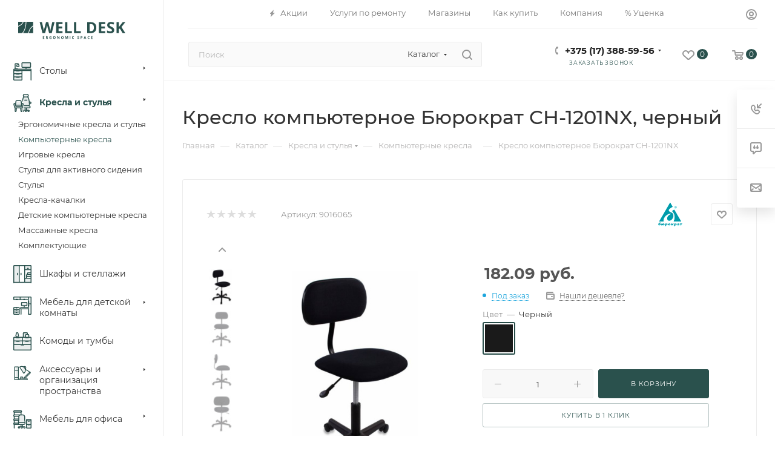

--- FILE ---
content_type: text/html; charset=UTF-8
request_url: https://welldesk.by/catalog/kresla-i-stulya/kompyuternye-kresla/3677/?oid=3678
body_size: 120895
content:
<!DOCTYPE html>
<html xmlns="http://www.w3.org/1999/xhtml" xml:lang="ru" lang="ru"  >
<head><link rel="canonical" href="https://welldesk.by/catalog/kresla-i-stulya/kompyuternye-kresla/3677/?oid=3678" />
	<title>Кресло компьютерное Бюрократ CH-1201NX, черный купить в интернет-магазине | WellDesk</title>
	<meta name="viewport" content="initial-scale=1.0, width=device-width, maximum-scale=1" />
	<meta name="HandheldFriendly" content="true" />
	<meta name="yes" content="yes" />
	<meta name="apple-mobile-web-app-status-bar-style" content="black" />
	<meta name="SKYPE_TOOLBAR" content="SKYPE_TOOLBAR_PARSER_COMPATIBLE" />
	<meta http-equiv="Content-Type" content="text/html; charset=UTF-8" />
<meta name="keywords" content="купить кресло компьютерное бюрократ ch-1201nx, черный" />
<meta name="description" content="Кресло компьютерное Бюрократ CH-1201NX, черный купить с доставкой по Минску и Беларуси в интернет-магазине WellDesk. ✅ Доступная цена ✅ Рассрочка ✅ Отзывы" />
<link href="/bitrix/js/ui/design-tokens/dist/ui.design-tokens.min.css?167767450122029"  rel="stylesheet" />
<link href="/bitrix/js/ui/fonts/opensans/ui.font.opensans.min.css?16647930062320"  rel="stylesheet" />
<link href="/bitrix/js/main/popup/dist/main.popup.bundle.min.css?167767448225089"  rel="stylesheet" />
<link href="/bitrix/cache/css/s1/aspro_max/page_36b77d7729816b44f915d6a8990a0a4e/page_36b77d7729816b44f915d6a8990a0a4e_v1.css?1768466159142455"  rel="stylesheet" />
<link href="/bitrix/cache/css/s1/aspro_max/default_60a0087b7dc7d75b971a32170468b076/default_60a0087b7dc7d75b971a32170468b076_v1.css?1768466137643"  rel="stylesheet" />
<link href="/bitrix/cache/css/s1/aspro_max/default_6b108a1205dae695d1ae6ccc3a59bbc8/default_6b108a1205dae695d1ae6ccc3a59bbc8_v1.css?176846613758439"  rel="stylesheet" />
<link href="/bitrix/panel/main/popup.min.css?167767448220774"  rel="stylesheet" />
<link href="/bitrix/cache/css/s1/aspro_max/template_8163a35611ec2fcfb93d563e0db72fca/template_8163a35611ec2fcfb93d563e0db72fca_v1.css?17684661371236587"  data-template-style="true" rel="stylesheet" />
<script>if(!window.BX)window.BX={};if(!window.BX.message)window.BX.message=function(mess){if(typeof mess==='object'){for(let i in mess) {BX.message[i]=mess[i];} return true;}};</script>
<script>(window.BX||top.BX).message({'JS_CORE_LOADING':'Загрузка...','JS_CORE_NO_DATA':'- Нет данных -','JS_CORE_WINDOW_CLOSE':'Закрыть','JS_CORE_WINDOW_EXPAND':'Развернуть','JS_CORE_WINDOW_NARROW':'Свернуть в окно','JS_CORE_WINDOW_SAVE':'Сохранить','JS_CORE_WINDOW_CANCEL':'Отменить','JS_CORE_WINDOW_CONTINUE':'Продолжить','JS_CORE_H':'ч','JS_CORE_M':'м','JS_CORE_S':'с','JSADM_AI_HIDE_EXTRA':'Скрыть лишние','JSADM_AI_ALL_NOTIF':'Показать все','JSADM_AUTH_REQ':'Требуется авторизация!','JS_CORE_WINDOW_AUTH':'Войти','JS_CORE_IMAGE_FULL':'Полный размер'});</script>
<script src="/bitrix/js/main/core/core.min.js?1677674482220366"></script>
<script>BX.setJSList(['/bitrix/js/main/core/core_ajax.js','/bitrix/js/main/core/core_promise.js','/bitrix/js/main/polyfill/promise/js/promise.js','/bitrix/js/main/loadext/loadext.js','/bitrix/js/main/loadext/extension.js','/bitrix/js/main/polyfill/promise/js/promise.js','/bitrix/js/main/polyfill/find/js/find.js','/bitrix/js/main/polyfill/includes/js/includes.js','/bitrix/js/main/polyfill/matches/js/matches.js','/bitrix/js/ui/polyfill/closest/js/closest.js','/bitrix/js/main/polyfill/fill/main.polyfill.fill.js','/bitrix/js/main/polyfill/find/js/find.js','/bitrix/js/main/polyfill/matches/js/matches.js','/bitrix/js/main/polyfill/core/dist/polyfill.bundle.js','/bitrix/js/main/core/core.js','/bitrix/js/main/polyfill/intersectionobserver/js/intersectionobserver.js','/bitrix/js/main/lazyload/dist/lazyload.bundle.js','/bitrix/js/main/polyfill/core/dist/polyfill.bundle.js','/bitrix/js/main/parambag/dist/parambag.bundle.js']);
</script>
<script>(window.BX||top.BX).message({'pull_server_enabled':'N','pull_config_timestamp':'0','pull_guest_mode':'N','pull_guest_user_id':'0'});(window.BX||top.BX).message({'PULL_OLD_REVISION':'Для продолжения корректной работы с сайтом необходимо перезагрузить страницу.'});</script>
<script>(window.BX||top.BX).message({'CT_BST_SEARCH_BUTTON2':'Найти','SEARCH_IN_SITE_FULL':'По всему сайту','SEARCH_IN_SITE':'Везде','SEARCH_IN_CATALOG_FULL':'По каталогу','SEARCH_IN_CATALOG':'Каталог'});</script>
<script>(window.BX||top.BX).message({'JS_CORE_LOADING':'Загрузка...','JS_CORE_NO_DATA':'- Нет данных -','JS_CORE_WINDOW_CLOSE':'Закрыть','JS_CORE_WINDOW_EXPAND':'Развернуть','JS_CORE_WINDOW_NARROW':'Свернуть в окно','JS_CORE_WINDOW_SAVE':'Сохранить','JS_CORE_WINDOW_CANCEL':'Отменить','JS_CORE_WINDOW_CONTINUE':'Продолжить','JS_CORE_H':'ч','JS_CORE_M':'м','JS_CORE_S':'с','JSADM_AI_HIDE_EXTRA':'Скрыть лишние','JSADM_AI_ALL_NOTIF':'Показать все','JSADM_AUTH_REQ':'Требуется авторизация!','JS_CORE_WINDOW_AUTH':'Войти','JS_CORE_IMAGE_FULL':'Полный размер'});</script>
<script>(window.BX||top.BX).message({'DROP_FILE':'<span>Нажмите для загрузки<\/span> или перетащите фото (до 5 мб на файл)'});</script>
<script>(window.BX||top.BX).message({'LANGUAGE_ID':'ru','FORMAT_DATE':'DD.MM.YYYY','FORMAT_DATETIME':'DD.MM.YYYY HH:MI:SS','COOKIE_PREFIX':'BITRIX_SM','SERVER_TZ_OFFSET':'10800','UTF_MODE':'Y','SITE_ID':'s1','SITE_DIR':'/','USER_ID':'','SERVER_TIME':'1768668491','USER_TZ_OFFSET':'0','USER_TZ_AUTO':'Y','bitrix_sessid':'1697ecda4a060572e3896746ea14840d'});</script>

<script  src="/bitrix/cache/js/s1/aspro_max/kernel_main/kernel_main_v1.js?1768539094194309"></script>
<script src="/bitrix/js/pull/protobuf/protobuf.min.js?164752386776433"></script>
<script src="/bitrix/js/pull/protobuf/model.min.js?164752386714190"></script>
<script src="/bitrix/js/rest/client/rest.client.min.js?16475238699240"></script>
<script src="/bitrix/js/pull/client/pull.client.min.js?167767449148293"></script>
<script src="/bitrix/js/main/ajax.min.js?164752383822194"></script>
<script src="/bitrix/js/main/popup/dist/main.popup.bundle.min.js?167767447865492"></script>
<script src="/bitrix/js/main/cphttprequest.min.js?16475238383623"></script>
<script src="/bitrix/js/main/rating.min.js?164752383812067"></script>
<script src="/bitrix/js/currency/currency-core/dist/currency-core.bundle.min.js?16776744413755"></script>
<script src="/bitrix/js/currency/core_currency.min.js?1647523849833"></script>
<script src="/bitrix/js/main/core/core_ls.min.js?16475238387365"></script>
<script>BX.setJSList(['/bitrix/js/main/pageobject/pageobject.js','/bitrix/js/main/core/core_window.js','/bitrix/js/main/session.js','/bitrix/js/main/date/main.date.js','/bitrix/js/main/core/core_date.js','/bitrix/js/main/utils.js','/bitrix/js/main/core/core_fx.js','/bitrix/js/main/dd.js','/bitrix/js/main/core/core_uf.js','/bitrix/js/main/core/core_dd.js','/bitrix/js/main/core/core_tooltip.js','/bitrix/templates/aspro_max/components/bitrix/catalog/main/script.js','/bitrix/templates/aspro_max/components/bitrix/catalog.element/main/script.js','/bitrix/templates/aspro_max/components/bitrix/sale.prediction.product.detail/main/script.js','/bitrix/templates/aspro_max/components/bitrix/sale.gift.product/main/script.js','/bitrix/templates/aspro_max/components/bitrix/sale.gift.main.products/main/script.js','/bitrix/templates/aspro_max/js/rating_likes.js','/bitrix/templates/aspro_max/components/bitrix/news.list/news-list/script.js','/bitrix/templates/aspro_max/js/slider.swiper.min.js','/bitrix/templates/aspro_max/vendor/js/carousel/swiper/swiper-bundle.min.js','/bitrix/templates/aspro_max/js/hash_location.js','/bitrix/templates/aspro_max/js/tabs_history.js','/bitrix/templates/aspro_max/js/countdown.js','/bitrix/templates/aspro_max/js/propertygroups.js','/bitrix/templates/aspro_max/js/jquery.ikSelect.min.js','/bitrix/templates/aspro_max/js/jquery.history.js','/bitrix/templates/aspro_max/vendor/js/carousel/owl/owl.carousel.min.js','/bitrix/templates/aspro_max/js/catalog_element.min.js','/bitrix/templates/aspro_max/js/jquery.fancybox.min.js','/bitrix/templates/aspro_max/vendor/js/bootstrap.js','/bitrix/templates/aspro_max/js/jquery.actual.min.js','/bitrix/templates/aspro_max/vendor/js/ripple.js','/bitrix/templates/aspro_max/js/browser.js','/bitrix/templates/aspro_max/js/jquery.uniform.min.js','/bitrix/templates/aspro_max/vendor/js/sticky-sidebar.js','/bitrix/templates/aspro_max/js/jquery.validate.min.js','/bitrix/templates/aspro_max/js/jquery.alphanumeric.js','/bitrix/templates/aspro_max/js/jquery.cookie.js','/bitrix/templates/aspro_max/js/mobile.js','/bitrix/templates/aspro_max/js/main.js','/bitrix/templates/aspro_max/js/blocks/blocks.js','/bitrix/components/bitrix/search.title/script.js','/bitrix/templates/aspro_max/components/bitrix/search.title/mega_menu/script.js','/bitrix/templates/aspro_max/js/searchtitle.js','/bitrix/templates/aspro_max/components/bitrix/menu/menu_in_burger/script.js','/bitrix/templates/aspro_max/components/bitrix/search.title/corp/script.js','/bitrix/templates/aspro_max/components/bitrix/menu/left_catalog/script.js','/bitrix/templates/aspro_max/js/mega_menu.js','/bitrix/templates/aspro_max/components/bitrix/menu/top/script.js','/bitrix/templates/aspro_max/components/bitrix/menu/bottom/script.js','/bitrix/components/aspro/developer.max/templates/.default/script.js','/bitrix/components/aspro/marketing.popup.max/templates/.default/script.js','/bitrix/templates/aspro_max/components/bitrix/search.title/fixed/script.js','/bitrix/templates/aspro_max/js/custom.js','/bitrix/templates/aspro_max/components/bitrix/catalog.comments/catalog/script.js','/bitrix/templates/aspro_max/js/drop.js']);</script>
<script>BX.setCSSList(['/bitrix/templates/aspro_max/components/bitrix/catalog/main/style.css','/bitrix/templates/aspro_max/components/bitrix/catalog.element/main/style.css','/bitrix/templates/aspro_max/components/bitrix/sale.gift.main.products/main/style.css','/bitrix/templates/aspro_max/components/bitrix/news.list/front_tizers/style.css','/bitrix/templates/aspro_max/components/bitrix/news.list/news-list/style.css','/bitrix/templates/aspro_max/vendor/css/carousel/swiper/swiper-bundle.min.css','/bitrix/templates/aspro_max/css/slider.swiper.min.css','/bitrix/templates/aspro_max/css/main_slider.min.css','/bitrix/templates/aspro_max/css/propertygroups.css','/bitrix/templates/aspro_max/vendor/css/carousel/owl/owl.carousel.min.css','/bitrix/templates/aspro_max/vendor/css/carousel/owl/owl.theme.default.min.css','/bitrix/templates/aspro_max/css/detail-gallery.css','/bitrix/templates/aspro_max/css/bonus-system.min.css','/bitrix/templates/aspro_max/css/jquery.fancybox.min.css','/bitrix/templates/aspro_max/css/animation/animation_ext.css','/bitrix/templates/aspro_max/css/fonts/montserrat/css/montserrat.min.css','/bitrix/templates/aspro_max/css/blocks/dark-light-theme.css','/bitrix/templates/aspro_max/css/colored.css','/bitrix/templates/aspro_max/vendor/css/bootstrap.css','/bitrix/templates/aspro_max/css/styles.css','/bitrix/templates/aspro_max/css/blocks/blocks.css','/bitrix/templates/aspro_max/css/blocks/common.blocks/counter-state/counter-state.css','/bitrix/templates/aspro_max/css/menu.css','/bitrix/templates/aspro_max/css/catalog.css','/bitrix/templates/aspro_max/vendor/css/ripple.css','/bitrix/templates/aspro_max/css/stores.css','/bitrix/templates/aspro_max/css/yandex_map.css','/bitrix/templates/aspro_max/css/header_fixed.css','/bitrix/templates/aspro_max/ajax/ajax.css','/bitrix/templates/aspro_max/css/searchtitle.css','/bitrix/templates/aspro_max/css/blocks/line-block.min.css','/bitrix/templates/aspro_max/components/bitrix/menu/left_catalog/style.css','/bitrix/templates/aspro_max/css/mega_menu.css','/bitrix/templates/aspro_max/components/bitrix/menu/top/style.css','/bitrix/templates/aspro_max/components/bitrix/breadcrumb/main/style.css','/bitrix/templates/aspro_max/css/footer.css','/local/components/sh/ourSites/templates/.default/style.css','/bitrix/components/aspro/marketing.popup.max/templates/.default/style.css','/bitrix/templates/aspro_max/css/header28.css','/bitrix/templates/aspro_max/styles.css','/bitrix/templates/aspro_max/template_styles.css','/bitrix/templates/aspro_max/css/header.css','/bitrix/templates/aspro_max/css/media.css','/bitrix/templates/aspro_max/css/h1-medium.css','/bitrix/templates/aspro_max/themes/custom_s1/theme.css','/bitrix/templates/aspro_max/css/widths/width-1.css','/bitrix/templates/aspro_max/css/fonts/font-10.css','/bitrix/templates/aspro_max/css/custom.css','/bitrix/templates/aspro_max/components/bitrix/iblock.vote/element_rating/style.css','/bitrix/templates/aspro_max/components/bitrix/catalog.comments/catalog/style.css','/bitrix/templates/aspro_max/css/drop.css','/bitrix/components/bitrix/blog/templates/.default/style.css','/bitrix/components/bitrix/blog/templates/.default/themes/green/style.css','/bitrix/components/bitrix/rating.vote/templates/standart_text/style.css']);</script>
<script>
					(function () {
						"use strict";
						var counter = function ()
						{
							var cookie = (function (name) {
								var parts = ("; " + document.cookie).split("; " + name + "=");
								if (parts.length == 2) {
									try {return JSON.parse(decodeURIComponent(parts.pop().split(";").shift()));}
									catch (e) {}
								}
							})("BITRIX_CONVERSION_CONTEXT_s1");
							if (cookie && cookie.EXPIRE >= BX.message("SERVER_TIME"))
								return;
							var request = new XMLHttpRequest();
							request.open("POST", "/bitrix/tools/conversion/ajax_counter.php", true);
							request.setRequestHeader("Content-type", "application/x-www-form-urlencoded");
							request.send(
								"SITE_ID="+encodeURIComponent("s1")+
								"&sessid="+encodeURIComponent(BX.bitrix_sessid())+
								"&HTTP_REFERER="+encodeURIComponent(document.referrer)
							);
						};
						if (window.frameRequestStart === true)
							BX.addCustomEvent("onFrameDataReceived", counter);
						else
							BX.ready(counter);
					})();
				</script>
<script>BX.message({'PORTAL_WIZARD_NAME':'Аспро: Максимум - интернет-магазин','PORTAL_WIZARD_DESC':'Аспро: Максимум - интернет магазин с поддержкой современных технологий: BigData, композитный сайт, фасетный поиск, адаптивная верстка','ASPRO_MAX_MOD_INST_OK':'Поздравляем, модуль «Аспро: Максимум - интернет-магазин» успешно установлен!<br />\nДля установки готового сайта, пожалуйста перейдите <a href=\'/bitrix/admin/wizard_list.php?lang=ru\'>в список мастеров<\/a> <br />и выберите пункт «Установить» в меню мастера aspro:max','ASPRO_MAX_MOD_UNINST_OK':'Удаление модуля успешно завершено','ASPRO_MAX_SCOM_INSTALL_NAME':'Аспро: Максимум - интернет-магазин','ASPRO_MAX_SCOM_INSTALL_DESCRIPTION':'Мастер создания интернет-магазина «Аспро: Максимум - интернет-магазин»','ASPRO_MAX_SCOM_INSTALL_TITLE':'Установка модуля \"Аспро: Максимум\"','ASPRO_MAX_SCOM_UNINSTALL_TITLE':'Удаление модуля \"Аспро: Максимум\"','ASPRO_MAX_SPER_PARTNER':'Аспро','ASPRO_MAX_PARTNER_URI':'http://www.aspro.ru','OPEN_WIZARDS_LIST':'Открыть список мастеров','ASPRO_MAX_INSTALL_SITE':'Установить готовый сайт','PHONE':'Телефон','FAST_VIEW':'Быстрый просмотр','TABLES_SIZE_TITLE':'Подбор размера','SOCIAL':'Социальные сети','DESCRIPTION':'Описание магазина','ITEMS':'Товары','LOGO':'Логотип','REGISTER_INCLUDE_AREA':'Текст о регистрации','AUTH_INCLUDE_AREA':'Текст об авторизации','FRONT_IMG':'Изображение компании','EMPTY_CART':'пуста','CATALOG_VIEW_MORE':'... Показать все','CATALOG_VIEW_LESS':'... Свернуть','JS_REQUIRED':'Заполните это поле','JS_FORMAT':'Неверный формат','JS_FILE_EXT':'Недопустимое расширение файла','JS_PASSWORD_COPY':'Пароли не совпадают','JS_PASSWORD_LENGTH':'Минимум 6 символов','JS_ERROR':'Неверно заполнено поле','JS_FILE_SIZE':'Максимальный размер 5мб','JS_FILE_BUTTON_NAME':'Выберите файл','JS_FILE_DEFAULT':'Прикрепите файл','JS_DATE':'Некорректная дата','JS_DATETIME':'Некорректная дата/время','JS_REQUIRED_LICENSES':'Согласитесь с условиями','JS_REQUIRED_OFFER':'Согласитесь с условиями','LICENSE_PROP':'Согласие на обработку персональных данных','LOGIN_LEN':'Введите минимум {0} символа','FANCY_CLOSE':'Закрыть','FANCY_NEXT':'Следующий','FANCY_PREV':'Предыдущий','TOP_AUTH_REGISTER':'Регистрация','CALLBACK':'Заказать звонок','ASK':'Задать вопрос','REVIEW':'Оставить отзыв','S_CALLBACK':'Заказать звонок','UNTIL_AKC':'До конца акции','TITLE_QUANTITY_BLOCK':'Остаток','TITLE_QUANTITY':'шт','TOTAL_SUMM_ITEM':'Общая стоимость ','SUBSCRIBE_SUCCESS':'Вы успешно подписались','RECAPTCHA_TEXT':'Подтвердите, что вы не робот','JS_RECAPTCHA_ERROR':'Пройдите проверку','COUNTDOWN_SEC':'сек','COUNTDOWN_MIN':'мин','COUNTDOWN_HOUR':'час','COUNTDOWN_DAY0':'дн','COUNTDOWN_DAY1':'дн','COUNTDOWN_DAY2':'дн','COUNTDOWN_WEAK0':'Недель','COUNTDOWN_WEAK1':'Неделя','COUNTDOWN_WEAK2':'Недели','COUNTDOWN_MONTH0':'Месяцев','COUNTDOWN_MONTH1':'Месяц','COUNTDOWN_MONTH2':'Месяца','COUNTDOWN_YEAR0':'Лет','COUNTDOWN_YEAR1':'Год','COUNTDOWN_YEAR2':'Года','COUNTDOWN_COMPACT_SEC':'с','COUNTDOWN_COMPACT_MIN':'м','COUNTDOWN_COMPACT_HOUR':'ч','COUNTDOWN_COMPACT_DAY':'д','COUNTDOWN_COMPACT_WEAK':'н','COUNTDOWN_COMPACT_MONTH':'м','COUNTDOWN_COMPACT_YEAR0':'л','COUNTDOWN_COMPACT_YEAR1':'г','CATALOG_PARTIAL_BASKET_PROPERTIES_ERROR':'Заполнены не все свойства у добавляемого товара','CATALOG_EMPTY_BASKET_PROPERTIES_ERROR':'Выберите свойства товара, добавляемые в корзину в параметрах компонента','CATALOG_ELEMENT_NOT_FOUND':'Элемент не найден','ERROR_ADD2BASKET':'Ошибка добавления товара в корзину','CATALOG_SUCCESSFUL_ADD_TO_BASKET':'Успешное добавление товара в корзину','ERROR_BASKET_TITLE':'Ошибка корзины','ERROR_BASKET_PROP_TITLE':'Выберите свойства, добавляемые в корзину','ERROR_BASKET_BUTTON':'Выбрать','BASKET_TOP':'Корзина в шапке','ERROR_ADD_DELAY_ITEM':'Ошибка отложенной корзины','VIEWED_TITLE':'Ранее вы смотрели','VIEWED_BEFORE':'Ранее вы смотрели','BEST_TITLE':'Лучшие предложения','CT_BST_SEARCH_BUTTON':'Поиск','CT_BST_SEARCH2_BUTTON':'Найти','BASKET_PRINT_BUTTON':'Распечатать','BASKET_CLEAR_ALL_BUTTON':'Очистить','BASKET_QUICK_ORDER_BUTTON':'Быстрый заказ','BASKET_CONTINUE_BUTTON':'Продолжить покупки','BASKET_ORDER_BUTTON':'Оформить заказ','SHARE_BUTTON':'Поделиться','BASKET_CHANGE_TITLE':'Ваш заказ','BASKET_CHANGE_LINK':'Изменить','MORE_INFO_SKU':'Купить','FROM':'от','BEFORE':'до','TITLE_BLOCK_VIEWED_NAME':'Ранее вы смотрели','T_BASKET':'Корзина','FILTER_EXPAND_VALUES':'Показать все','FILTER_HIDE_VALUES':'Свернуть','FULL_ORDER':'Полный заказ','CUSTOM_COLOR_CHOOSE':'Выбрать','CUSTOM_COLOR_CANCEL':'Отмена','S_MOBILE_MENU':'Меню','MAX_T_MENU_BACK':'Назад','MAX_T_MENU_CALLBACK':'Обратная связь','MAX_T_MENU_CONTACTS_TITLE':'Будьте на связи','SEARCH_TITLE':'Поиск','SOCIAL_TITLE':'Оставайтесь на связи','HEADER_SCHEDULE':'Время работы','SEO_TEXT':'SEO описание','COMPANY_IMG':'Картинка компании','COMPANY_TEXT':'Описание компании','CONFIG_SAVE_SUCCESS':'Настройки сохранены','CONFIG_SAVE_FAIL':'Ошибка сохранения настроек','ITEM_ECONOMY':'Экономия','ITEM_ARTICLE':'Артикул: ','JS_FORMAT_ORDER':'имеет неверный формат','JS_BASKET_COUNT_TITLE':'В корзине товаров на SUMM','POPUP_VIDEO':'Видео','POPUP_GIFT_TEXT':'Нашли что-то особенное? Намекните другу о подарке!','ORDER_FIO_LABEL':'Ф.И.О.','ORDER_PHONE_LABEL':'Телефон','ORDER_REGISTER_BUTTON':'Регистрация','PRICES_TYPE':'Варианты цен','FILTER_HELPER_VALUES':' знач.','SHOW_MORE_SCU_MAIN':'Еще #COUNT#','SHOW_MORE_SCU_1':'предложение','SHOW_MORE_SCU_2':'предложения','SHOW_MORE_SCU_3':'предложений','PARENT_ITEM_NOT_FOUND':'Не найден основной товар для услуги в корзине. Обновите страницу и попробуйте снова.','INVALID_NUMBER':'Неверный номер','INVALID_COUNTRY_CODE':'Неверный код страны','TOO_SHORT':'Номер слишком короткий','TOO_LONG':'Номер слишком длинный','/home/bitrix/www/bitrix/templates/aspro_max/components/bitrix/catalog.store.amount/popup/lang/ru/template.php':{'STORES_TITLE_ITEM':'В шоуруме'}})</script>
<link href="/bitrix/templates/aspro_max/css/critical.min.css?166627784424" data-skip-moving="true" rel="stylesheet">
<meta name="theme-color" content="#2a514d">
<style>:root{--theme-base-color: #2a514d;--theme-base-opacity-color: #2a514d1a;--theme-base-color-hue:174;--theme-base-color-saturation:32%;--theme-base-color-lightness:24%;}</style>
<style>html {--theme-page-width: 1700px;--theme-page-width-padding: 32px}</style>
<script src="/bitrix/templates/aspro_max/js/observer.js" async defer></script>
<script data-skip-moving="true">window.lazySizesConfig = window.lazySizesConfig || {};lazySizesConfig.loadMode = 1;lazySizesConfig.expand = 200;lazySizesConfig.expFactor = 1;lazySizesConfig.hFac = 0.1;window.lazySizesConfig.lazyClass = "lazy";</script>
<script src="/bitrix/templates/aspro_max/js/lazysizes.min.js" data-skip-moving="true" defer></script>
<script src="/bitrix/templates/aspro_max/js/ls.unveilhooks.min.js" data-skip-moving="true" defer></script>
<link rel="manifest" href="/manifest.json">
<link rel="apple-touch-icon" sizes="36x36" href="/upload/CMax/aea/eifiybe2dzhocblz696l0c6a9tpmwgkz.png">
<link rel="apple-touch-icon" sizes="48x48" href="/upload/CMax/592/6w4aw265khu62tiy9kvvp20m101ri3m5.png">
<link rel="apple-touch-icon" sizes="72x72" href="/upload/CMax/1e2/1s87lbe1scljub4zurryaop5sw8ccso5.png">
<link rel="apple-touch-icon" sizes="96x96" href="/upload/CMax/fad/b5vks4hqo2hpoig591w98t4lvrwq2cdo.png">
<link rel="apple-touch-icon" sizes="144x144" href="/upload/CMax/0c0/9ad42drfu4nsaugc7vvus8hit4344ziq.png">
<link rel="apple-touch-icon" sizes="192x192" href="/upload/CMax/7b9/cta061a2zoy9x9fejzilbyv5eprrcxhg.png">
<link href="/bitrix/templates/aspro_max/css/print.min.css?169392882821755" data-template-style="true" rel="stylesheet" media="print">
					<script data-skip-moving="true" src="/bitrix/js/main/jquery/jquery-2.2.4.min.js"></script>
					<script data-skip-moving="true" src="/bitrix/templates/aspro_max/js/speed.min.js?=1693928828"></script>
<link rel="shortcut icon" href="/favicon.png" type="image/png" />
<link rel="apple-touch-icon" sizes="180x180" href="/upload/CMax/444/sid85nqs45py972u26fzclildt23cd51.png" />
<link rel="alternate" media="only screen and (max-width: 640px)" href="https://welldesk.by/catalog/kresla-i-stulya/kompyuternye-kresla/3677/?oid=3678"/>
<script>var ajaxMessages = {wait:"Загрузка..."}</script>
<meta property="og:description" content="Кресло компьютерное Бюрократ CH-1201NX, черный купить с доставкой по Минску и Беларуси в интернет-магазине WellDesk. ✅ Доступная цена ✅ Рассрочка ✅ Отзывы" />
<meta property="og:image" content="https://welldesk.by:443/logo.png" />
<link rel="image_src" href="https://welldesk.by:443/logo.png"  />
<meta property="og:title" content="Кресло компьютерное Бюрократ CH-1201NX, черный купить в интернет-магазине | WellDesk" />
<meta property="og:type" content="website" />
<meta property="og:url" content="https://welldesk.by:443/catalog/kresla-i-stulya/kompyuternye-kresla/3677/?oid=3678" />
<script src="/bitrix/templates/aspro_max/js/fetch/bottom_panel.js" data-skip-moving="true" defer=""></script>

<script  src="/bitrix/cache/js/s1/aspro_max/template_510f60921756379a64b9d473b0eef0b5/template_510f60921756379a64b9d473b0eef0b5_v1.js?1768466137376739"></script>
<script  src="/bitrix/cache/js/s1/aspro_max/page_9b1d41c4f30046fa16becebe9dce0e1e/page_9b1d41c4f30046fa16becebe9dce0e1e_v1.js?1768466159348742"></script>
<script  src="/bitrix/cache/js/s1/aspro_max/default_d886013f1e3fc13afce9199fa6703311/default_d886013f1e3fc13afce9199fa6703311_v1.js?176846613711057"></script>
<script>var _ba = _ba || []; _ba.push(["aid", "ec83e47b86ff866c6ee71c499610b9c0"]); _ba.push(["host", "welldesk.by"]); _ba.push(["ad[ct][item]", "[base64]"]);_ba.push(["ad[ct][user_id]", function(){return BX.message("USER_ID") ? BX.message("USER_ID") : 0;}]);_ba.push(["ad[ct][recommendation]", function() {var rcmId = "";var cookieValue = BX.getCookie("BITRIX_SM_RCM_PRODUCT_LOG");var productId = 3677;var cItems = [];var cItem;if (cookieValue){cItems = cookieValue.split(".");}var i = cItems.length;while (i--){cItem = cItems[i].split("-");if (cItem[0] == productId){rcmId = cItem[1];break;}}return rcmId;}]);_ba.push(["ad[ct][v]", "2"]);(function() {var ba = document.createElement("script"); ba.type = "text/javascript"; ba.async = true;ba.src = (document.location.protocol == "https:" ? "https://" : "http://") + "bitrix.info/ba.js";var s = document.getElementsByTagName("script")[0];s.parentNode.insertBefore(ba, s);})();</script>

			</head>
<body class=" site_s1  sticky_menu fill_bg_n catalog-delayed-btn-Y theme-light" id="main" data-site="/">
		
	<div id="panel"></div>
	
				<!--'start_frame_cache_basketitems-component-block'-->												<div id="ajax_basket"></div>
					<!--'end_frame_cache_basketitems-component-block'-->								<div class="cd-modal-bg"></div>
		<script data-skip-moving="true">var solutionName = 'arMaxOptions';</script>
		<script src="/bitrix/templates/aspro_max/js/setTheme.php?site_id=s1&site_dir=/" data-skip-moving="true"></script>
		<script>window.onload=function(){window.basketJSParams = window.basketJSParams || [];window.dataLayer = window.dataLayer || [];}
		BX.message({'MIN_ORDER_PRICE_TEXT':'','LICENSES_TEXT':'Я согласен на <a href=\"/include/licenses_detail.php\" target=\"_blank\">обработку персональных данных<\/a>','OFFER_TEXT':'Согласен с <a href=\"/include/offer_detail.php\" target=\"_blank\">публичной офертой<\/a>'});
		arAsproOptions.PAGES.FRONT_PAGE = window[solutionName].PAGES.FRONT_PAGE = "";arAsproOptions.PAGES.BASKET_PAGE = window[solutionName].PAGES.BASKET_PAGE = "";arAsproOptions.PAGES.ORDER_PAGE = window[solutionName].PAGES.ORDER_PAGE = "";arAsproOptions.PAGES.PERSONAL_PAGE = window[solutionName].PAGES.PERSONAL_PAGE = "";arAsproOptions.PAGES.CATALOG_PAGE = window[solutionName].PAGES.CATALOG_PAGE = "1";</script>
		<div class="wrapper1  header_bgcolored long_header2 wides_menu smalls big_header sticky_menu catalog_page basket_normal basket_fill_WHITE side_RIGHT block_side_NORMAL catalog_icons_Y banner_auto with_fast_view mheader-v1 header-v28 header-font-lower_N regions_N title_position_LEFT footer-v2 front-vindex1 mfixed_Y mfixed_view_scroll_top title-v3 lazy_Y with_phones compact-catalog dark-hover-overlay normal-catalog-img landing-slider big-banners-mobile-slider bottom-icons-panel-Y compact-breadcrumbs-Y catalog-delayed-btn-Y  ">

<div class="mega_fixed_menu scrollblock">
	<div class="maxwidth-theme">
		<svg class="svg svg-close" width="14" height="14" viewBox="0 0 14 14">
		  <path data-name="Rounded Rectangle 568 copy 16" d="M1009.4,953l5.32,5.315a0.987,0.987,0,0,1,0,1.4,1,1,0,0,1-1.41,0L1008,954.4l-5.32,5.315a0.991,0.991,0,0,1-1.4-1.4L1006.6,953l-5.32-5.315a0.991,0.991,0,0,1,1.4-1.4l5.32,5.315,5.31-5.315a1,1,0,0,1,1.41,0,0.987,0.987,0,0,1,0,1.4Z" transform="translate(-1001 -946)"></path>
		</svg>
		<i class="svg svg-close mask arrow"></i>
		<div class="row">
			<div class="col-md-9">
				<div class="left_menu_block">
					<div class="logo_block flexbox flexbox--row align-items-normal">
						<div class="logo">
							<a href="/"><svg width="177" height="30" viewBox="0 0 177 30" fill="none" xmlns="http://www.w3.org/2000/svg">
<path d="M43.2049 28.1729H40.7267V23.8633H43.2049V24.612H41.6391V25.5582H43.096V26.307H41.6391V27.4183H43.2049V28.1729Z" fill="#2A514D"/>
<path d="M46.8263 25.7764H47.1206C47.409 25.7764 47.622 25.7283 47.7593 25.632C47.8967 25.5357 47.9653 25.3844 47.9653 25.1779C47.9653 24.9736 47.8946 24.8282 47.7534 24.7418C47.6141 24.6552 47.3973 24.612 47.103 24.612H46.8263V25.7764ZM46.8263 26.5192V28.1729H45.9138V23.8633H47.1677C47.7524 23.8633 48.1851 23.9704 48.4657 24.1846C48.7463 24.3968 48.8866 24.7201 48.8866 25.1545C48.8866 25.4079 48.8169 25.6338 48.6776 25.8324C48.5383 26.0289 48.341 26.1832 48.086 26.2952C48.7335 27.264 49.1554 27.8898 49.3515 28.1729H48.3391L47.3119 26.5192H46.8263Z" fill="#2A514D"/>
<path d="M53.3349 25.7527H55.042V27.987C54.7653 28.0775 54.5044 28.1404 54.2591 28.1758C54.0158 28.213 53.7666 28.2318 53.5115 28.2318C52.862 28.2318 52.3656 28.0412 52.0222 27.6599C51.6808 27.2767 51.5101 26.7275 51.5101 26.0121C51.5101 25.3165 51.7083 24.774 52.1047 24.385C52.5029 23.9959 53.0543 23.8013 53.7588 23.8013C54.2003 23.8013 54.626 23.8897 55.0361 24.0666L54.7329 24.7977C54.419 24.6404 54.0923 24.5618 53.7528 24.5618C53.3584 24.5618 53.0426 24.6945 52.8051 24.9598C52.5678 25.2251 52.449 25.5817 52.449 26.0298C52.449 26.4974 52.5441 26.8552 52.7345 27.1028C52.9268 27.3484 53.2054 27.4712 53.5703 27.4712C53.7606 27.4712 53.9539 27.4516 54.1502 27.4123V26.5133H53.3349V25.7527Z" fill="#2A514D"/>
<path d="M61.7831 26.0121C61.7831 26.7254 61.6066 27.2737 61.2534 27.6569C60.9002 28.0401 60.394 28.2317 59.7347 28.2317C59.0754 28.2317 58.5691 28.0401 58.2159 27.6569C57.8628 27.2737 57.6862 26.7235 57.6862 26.0061C57.6862 25.2889 57.8628 24.7416 58.2159 24.3643C58.5712 23.985 59.0792 23.7954 59.7406 23.7954C60.4018 23.7954 60.907 23.986 61.2563 24.3672C61.6075 24.7485 61.7831 25.2967 61.7831 26.0121ZM58.6427 26.0121C58.6427 26.4935 58.734 26.8561 58.9165 27.0998C59.0989 27.3435 59.3717 27.4653 59.7347 27.4653C60.4626 27.4653 60.8266 26.9809 60.8266 26.0121C60.8266 25.0413 60.4646 24.5559 59.7406 24.5559C59.3776 24.5559 59.1038 24.6787 58.9194 24.9243C58.7349 25.168 58.6427 25.5306 58.6427 26.0121Z" fill="#2A514D"/>
<path d="M68.3009 28.1729H67.1415L65.2694 24.9127H65.2429C65.2802 25.4884 65.2988 25.8992 65.2988 26.1449V28.1729H64.4835V23.8633H65.6344L67.5031 27.0911H67.5239C67.4944 26.531 67.4797 26.135 67.4797 25.9032V23.8633H68.3009V28.1729Z" fill="#2A514D"/>
<path d="M75.1009 26.0121C75.1009 26.7254 74.9248 27.2737 74.5711 27.6569C74.2182 28.0401 73.7118 28.2317 73.0528 28.2317C72.3931 28.2317 71.8868 28.0401 71.5338 27.6569C71.1808 27.2737 71.004 26.7235 71.004 26.0061C71.004 25.2889 71.1808 24.7416 71.5338 24.3643C71.8887 23.985 72.3971 23.7954 73.0588 23.7954C73.7199 23.7954 74.2249 23.986 74.5745 24.3672C74.9254 24.7485 75.1009 25.2967 75.1009 26.0121ZM71.9605 26.0121C71.9605 26.4935 72.0522 26.8561 72.2344 27.0998C72.4172 27.3435 72.6898 27.4653 73.0528 27.4653C73.7809 27.4653 74.1445 26.9809 74.1445 26.0121C74.1445 25.0413 73.7828 24.5559 73.0588 24.5559C72.6959 24.5559 72.4219 24.6787 72.2371 24.9243C72.0529 25.168 71.9605 25.5306 71.9605 26.0121Z" fill="#2A514D"/>
<path d="M79.6232 28.1729L78.587 24.7919H78.5609C78.5977 25.4797 78.6165 25.9385 78.6165 26.1684V28.1729H77.8014V23.8633H79.0431L80.0619 27.1589H80.0793L81.1595 23.8633H82.4019V28.1729H81.5514V26.1331C81.5514 26.0367 81.552 25.9257 81.5541 25.7999C81.5581 25.6742 81.5715 25.3401 81.5949 24.7977H81.5688L80.459 28.1729H79.6232Z" fill="#2A514D"/>
<path d="M85.2954 28.1729V23.8633H86.2076V28.1729H85.2954Z" fill="#2A514D"/>
<path d="M90.9275 24.5618C90.5839 24.5618 90.3181 24.6915 90.1299 24.9509C89.941 25.2084 89.8472 25.568 89.8472 26.0298C89.8472 26.9908 90.2068 27.4712 90.9275 27.4712C91.2296 27.4712 91.5952 27.3956 92.0253 27.2443V28.0107C91.6716 28.1581 91.2778 28.2318 90.8418 28.2318C90.2162 28.2318 89.7374 28.0421 89.4058 27.6628C89.0743 27.2816 88.9082 26.7353 88.9082 26.0239C88.9082 25.5758 88.9899 25.1837 89.1526 24.8478C89.3154 24.5098 89.5485 24.2513 89.8532 24.0725C90.1593 23.8917 90.5169 23.8013 90.9275 23.8013C91.3454 23.8013 91.7654 23.9025 92.1866 24.1049L91.8926 24.8478C91.7319 24.7711 91.5698 24.7043 91.4071 24.6473C91.2443 24.5903 91.0842 24.5618 90.9275 24.5618Z" fill="#2A514D"/>
<path d="M100.665 26.976C100.665 27.3651 100.526 27.6717 100.245 27.8957C99.9668 28.1198 99.5783 28.2318 99.08 28.2318C98.6207 28.2318 98.2145 28.1453 97.8615 27.9724V27.1234C98.1521 27.2531 98.3971 27.3444 98.5974 27.3975C98.7995 27.4505 98.9831 27.4772 99.1498 27.4772C99.3501 27.4772 99.5029 27.4388 99.61 27.3621C99.7172 27.2855 99.7712 27.1715 99.7712 27.0202C99.7712 26.9357 99.7479 26.861 99.7004 26.7962C99.6538 26.7294 99.5839 26.6655 99.4917 26.6046C99.4013 26.5437 99.216 26.4465 98.9356 26.3127C98.6729 26.189 98.4754 26.07 98.344 25.9561C98.2127 25.8422 98.1074 25.7094 98.0291 25.5581C97.9509 25.4068 97.9108 25.23 97.9108 25.0276C97.9108 24.6464 98.0394 24.3466 98.2974 24.1285C98.5555 23.9104 98.9132 23.8013 99.3678 23.8013C99.5914 23.8013 99.8047 23.8278 100.007 23.8809C100.211 23.934 100.423 24.0086 100.645 24.1049L100.352 24.8153C100.121 24.721 99.9314 24.6552 99.7796 24.6179C99.6314 24.5804 99.4843 24.5618 99.3389 24.5618C99.1657 24.5618 99.0334 24.6021 98.9411 24.6827C98.8489 24.7633 98.8023 24.8684 98.8023 24.9981C98.8023 25.0786 98.821 25.1495 98.8592 25.2104C98.8964 25.2693 98.9551 25.3273 99.0362 25.3843C99.1181 25.4393 99.311 25.5395 99.6147 25.6849C100.018 25.8775 100.294 26.0711 100.442 26.2656C100.592 26.4581 100.665 26.695 100.665 26.976Z" fill="#2A514D"/>
<path d="M104.166 25.8913H104.466C104.748 25.8913 104.957 25.8364 105.097 25.7263C105.236 25.6142 105.306 25.4521 105.306 25.2399C105.306 25.0257 105.247 24.8675 105.129 24.7653C105.013 24.6631 104.831 24.612 104.582 24.612H104.166V25.8913ZM106.227 25.2075C106.227 25.6712 106.082 26.0259 105.791 26.2716C105.502 26.5173 105.091 26.64 104.559 26.64H104.166V28.1729H103.254V23.8633H104.628C105.15 23.8633 105.547 23.9763 105.817 24.2023C106.091 24.4263 106.227 24.7614 106.227 25.2075Z" fill="#2A514D"/>
<path d="M111.482 28.1725L111.17 27.1467H109.601L109.289 28.1725H108.306L109.825 23.8452H110.941L112.465 28.1725H111.482ZM110.952 26.3803C110.664 25.4508 110.5 24.9251 110.464 24.8033C110.428 24.6814 110.402 24.5851 110.386 24.5144C110.322 24.766 110.137 25.3879 109.83 26.3803H110.952Z" fill="#2A514D"/>
<path d="M116.646 24.5618C116.302 24.5618 116.036 24.6915 115.847 24.9509C115.659 25.2084 115.565 25.568 115.565 26.0298C115.565 26.9908 115.926 27.4712 116.646 27.4712C116.948 27.4712 117.314 27.3956 117.743 27.2443V28.0107C117.39 28.1581 116.996 28.2318 116.56 28.2318C115.934 28.2318 115.455 28.0421 115.124 27.6628C114.792 27.2816 114.626 26.7353 114.626 26.0239C114.626 25.5758 114.708 25.1837 114.871 24.8478C115.033 24.5098 115.267 24.2513 115.572 24.0725C115.877 23.8917 116.236 23.8013 116.646 23.8013C117.063 23.8013 117.483 23.9025 117.905 24.1049L117.611 24.8478C117.45 24.7711 117.288 24.7043 117.125 24.6473C116.962 24.5903 116.802 24.5618 116.646 24.5618Z" fill="#2A514D"/>
<path d="M122.948 28.1729H120.47V23.8633H122.948V24.612H121.383V25.5582H122.84V26.307H121.383V27.4183H122.948V28.1729Z" fill="#2A514D"/>
<path d="M55.4795 18.782H51.0928L48.6322 9.22344C48.5411 8.88323 48.3836 8.18212 48.16 7.12012C47.9446 6.04974 47.8203 5.33205 47.7871 4.96697C47.7375 5.41496 47.6131 6.13684 47.4143 7.13252C47.2155 8.1199 47.0622 8.82519 46.9545 9.24832L44.5064 18.782H40.1321L35.4968 0.585938H39.287L41.6109 10.5179C42.0169 12.3516 42.311 13.9405 42.4933 15.2847C42.5429 14.8117 42.6548 14.0815 42.8288 13.0942C43.011 12.0985 43.1809 11.3269 43.3383 10.7792L45.9853 0.585938H49.6264L52.2733 10.7792C52.3893 11.2356 52.5343 11.9325 52.7082 12.8701C52.8822 13.8077 53.0148 14.6126 53.1059 15.2847C53.1888 14.6375 53.3214 13.8326 53.5036 12.8701C53.6859 11.8994 53.8515 11.1153 54.0007 10.5179L56.3121 0.585938H60.1023L55.4795 18.782Z" fill="#2A514D"/>
<path d="M73.2541 18.782H62.7908V0.585938H73.2541V3.74725H66.6431V7.74242H72.7946V10.9037H66.6431V15.5958H73.2541V18.782Z" fill="#2A514D"/>
<path d="M77.4587 18.782V0.585938H81.3111V15.5958H88.6805V18.782H77.4587Z" fill="#2A514D"/>
<path d="M92.2513 18.782V0.585938H96.1036V15.5958H103.473V18.782H92.2513Z" fill="#2A514D"/>
<path d="M129.131 9.50972C129.131 12.5051 128.278 14.7993 126.571 16.3923C124.873 17.9854 122.416 18.782 119.202 18.782H114.057V0.585938H119.761C122.727 0.585938 125.03 1.37005 126.671 2.93827C128.311 4.50639 129.131 6.69691 129.131 9.50972ZM125.13 9.6093C125.13 5.70124 123.406 3.74725 119.959 3.74725H117.909V15.5958H119.563C123.273 15.5958 125.13 13.6004 125.13 9.6093Z" fill="#2A514D"/>
<path d="M143.761 18.782H133.298V0.585938H143.761V3.74725H137.15V7.74242H143.301V10.9037H137.15V15.5958H143.761V18.782Z" fill="#2A514D"/>
<path d="M158.691 13.7276C158.691 15.3705 158.098 16.6648 156.913 17.6107C155.737 18.5567 154.097 19.0296 151.993 19.0296C150.054 19.0296 148.339 18.6645 146.848 17.9344V14.3498C148.074 14.8975 149.11 15.2834 149.954 15.5073C150.808 15.7314 151.587 15.8434 152.291 15.8434C153.136 15.8434 153.782 15.6816 154.229 15.3581C154.685 15.0344 154.913 14.5532 154.913 13.9143C154.913 13.5575 154.814 13.2422 154.614 12.9684C154.416 12.6863 154.121 12.4166 153.732 12.1594C153.351 11.9022 152.568 11.4915 151.384 10.9272C150.274 10.4045 149.44 9.90248 148.886 9.42132C148.331 8.94007 147.887 8.38 147.556 7.74112C147.224 7.10215 147.059 6.3554 147.059 5.50077C147.059 3.89109 147.601 2.62583 148.688 1.70477C149.781 0.783815 151.288 0.323242 153.21 0.323242C154.155 0.323242 155.054 0.435311 155.907 0.659356C156.768 0.883307 157.668 1.19865 158.603 1.60519L157.361 4.60468C156.392 4.20643 155.589 3.92845 154.95 3.77083C154.321 3.61321 153.698 3.5343 153.086 3.5343C152.357 3.5343 151.798 3.70441 151.409 4.04462C151.019 4.38483 150.825 4.82873 150.825 5.37631C150.825 5.71652 150.904 6.01528 151.061 6.2724C151.218 6.52132 151.466 6.76613 151.806 7.00676C152.154 7.2391 152.97 7.66231 154.254 8.27622C155.953 9.0894 157.116 9.90667 157.746 10.7281C158.376 11.5413 158.691 12.5411 158.691 13.7276Z" fill="#2A514D"/>
<path d="M177 18.782H172.625L167.866 11.1153L166.237 12.2852V18.782H162.385V0.585938H166.237V8.9123L167.754 6.77162L172.676 0.585938H176.95L170.612 8.63851L177 18.782Z" fill="#2A514D"/>
<path fill-rule="evenodd" clip-rule="evenodd" d="M0 8.00748V18.7817H6.49913C9.30494 15.6412 10.8867 11.6361 11.6928 7.86579C12.3329 4.87216 12.4767 2.06037 12.3693 0H8.96189C7.91996 2.73176 5.34216 6.13724 0 8.00748ZM7.84092 0H0V6.8717C4.5653 5.17883 6.83798 2.32215 7.84092 0ZM13.4032 0C13.5108 2.16741 13.3521 5.0526 12.7008 8.09868C11.9295 11.7061 10.4577 15.5856 7.87615 18.7817H16.8146C17.0691 17.191 17.4202 15.0413 18.5811 12.7619C19.7039 10.5577 21.5687 8.25807 24.7809 6.18578V0H13.4032ZM24.7809 7.46036C22.0513 9.33787 20.4631 11.3608 19.4937 13.2641C18.4566 15.3003 18.1123 17.2258 17.8615 18.7817H24.7809V7.46036Z" fill="#2A514D"/>
</svg></a>						</div>
						<div class="top-description addr">
							Мебель для дома и офиса						</div>
					</div>
					<div class="search_block">
						<div class="search_wrap">
							<div class="search-block">
									<div class="search-wrapper">
		<div id="title-search_mega_menu">
			<form action="/catalog/" class="search search--hastype">
				<div class="search-input-div">
					<input class="search-input" id="title-search-input_mega_menu" type="text" name="q" value="" placeholder="Поиск" size="20" maxlength="50" autocomplete="off" />
				</div>
				<div class="search-button-div">
					<button class="btn btn-search" type="submit" name="s" value="Найти"><i class="svg search2  inline " aria-hidden="true"><svg width="17" height="17" ><use xlink:href="/bitrix/templates/aspro_max/images/svg/header_icons_srite.svg#search"></use></svg></i></button>
											<div class="dropdown-select searchtype">
							<input type="hidden" name="type" value="catalog" />
							<div class="dropdown-select__title darken font_xs">
								<span>Каталог</span>
								<i class="svg  svg-inline-search-down" aria-hidden="true" ><svg xmlns="http://www.w3.org/2000/svg" width="5" height="3" viewBox="0 0 5 3"><path class="cls-1" d="M250,80h5l-2.5,3Z" transform="translate(-250 -80)"/></svg></i>							</div>
							<div class="dropdown-select__list dropdown-menu-wrapper" role="menu">
								<!--noindex-->
								<div class="dropdown-menu-inner rounded3">
									<div class="dropdown-select__list-item font_xs">
										<span class="dropdown-select__list-link darken" data-type="all">
											<span>По всему сайту</span>
										</span>
									</div>
									<div class="dropdown-select__list-item font_xs">
										<span class="dropdown-select__list-link dropdown-select__list-link--current" data-type="catalog">
											<span>По каталогу</span>
										</span>
									</div>
								</div>
								<!--/noindex-->
							</div>
						</div>
					<span class="close-block inline-search-hide"><span class="svg svg-close close-icons"></span></span>
				</div>
			</form>
		</div>
	</div>
<script>
	var jsControl = new JCTitleSearch3({
		//'WAIT_IMAGE': '/bitrix/themes/.default/images/wait.gif',
		'AJAX_PAGE' : '/catalog/kresla-i-stulya/kompyuternye-kresla/3677/?oid=3678',
		'CONTAINER_ID': 'title-search_mega_menu',
		'INPUT_ID': 'title-search-input_mega_menu',
		'INPUT_ID_TMP': 'title-search-input_mega_menu',
		'MIN_QUERY_LEN': 2
	});
</script>							</div>
						</div>
					</div>
										<!-- noindex -->

	<div class="burger_menu_wrapper">
		
			<div class="top_link_wrapper">
				<div class="menu-item dropdown catalog wide_menu  active">
					<div class="wrap">
						<a class="dropdown-toggle" href="/catalog/">
							<div class="link-title color-theme-hover">
																	<i class="svg inline  svg-inline-icon_catalog" aria-hidden="true" ><svg xmlns="http://www.w3.org/2000/svg" width="10" height="10" viewBox="0 0 10 10"><path  data-name="Rounded Rectangle 969 copy 7" class="cls-1" d="M644,76a1,1,0,1,1-1,1A1,1,0,0,1,644,76Zm4,0a1,1,0,1,1-1,1A1,1,0,0,1,648,76Zm4,0a1,1,0,1,1-1,1A1,1,0,0,1,652,76Zm-8,4a1,1,0,1,1-1,1A1,1,0,0,1,644,80Zm4,0a1,1,0,1,1-1,1A1,1,0,0,1,648,80Zm4,0a1,1,0,1,1-1,1A1,1,0,0,1,652,80Zm-8,4a1,1,0,1,1-1,1A1,1,0,0,1,644,84Zm4,0a1,1,0,1,1-1,1A1,1,0,0,1,648,84Zm4,0a1,1,0,1,1-1,1A1,1,0,0,1,652,84Z" transform="translate(-643 -76)"/></svg></i>																Каталог							</div>
						</a>
													<span class="tail"></span>
							<div class="burger-dropdown-menu row">
								<div class="menu-wrapper" >
									
																														<div class="col-md-4 dropdown-submenu  ">
																						<a href="/catalog/stoly/" class="color-theme-hover" title="Столы">
												<span class="name option-font-bold">Столы</span>
											</a>
																								<div class="burger-dropdown-menu toggle_menu">
																																									<div class="menu-item   ">
															<a href="/catalog/stoly/pismennye-kompyuternye-stoly/" title="Компьютерные столы">
																<span class="name color-theme-hover">Компьютерные столы</span>
															</a>
																													</div>
																																									<div class="menu-item   ">
															<a href="/catalog/stoly/reguliruemye-stoly/" title="Регулируемые столы">
																<span class="name color-theme-hover">Регулируемые столы</span>
															</a>
																													</div>
																																									<div class="menu-item   ">
															<a href="/catalog/stoly/igrovye-stoly/" title="Игровые столы">
																<span class="name color-theme-hover">Игровые столы</span>
															</a>
																													</div>
																																									<div class="menu-item   ">
															<a href="/catalog/stoly/karkasy-dlya-reguliruemyh-stolov/" title="Каркасы">
																<span class="name color-theme-hover">Каркасы</span>
															</a>
																													</div>
																																									<div class="menu-item   ">
															<a href="/catalog/stoly/zhurnalnye-stoly/" title="Журнальные столы">
																<span class="name color-theme-hover">Журнальные столы</span>
															</a>
																													</div>
																																									<div class="menu-item   ">
															<a href="/catalog/stoly/aksessuary-dlya-stolov/" title="Аксессуары для столов">
																<span class="name color-theme-hover">Аксессуары для столов</span>
															</a>
																													</div>
																									</div>
																					</div>
									
																														<div class="col-md-4 dropdown-submenu  ">
																						<a href="/catalog/mebel-dlya-ofisa/" class="color-theme-hover" title="Мебель для офиса">
												<span class="name option-font-bold">Мебель для офиса</span>
											</a>
																								<div class="burger-dropdown-menu toggle_menu">
																																									<div class="menu-item   ">
															<a href="/catalog/mebel-dlya-ofisa/akusticheskie-kabinki/" title="Акустические кабинки">
																<span class="name color-theme-hover">Акустические кабинки</span>
															</a>
																													</div>
																																									<div class="menu-item  dropdown-submenu ">
															<a href="/catalog/mebel-dlya-ofisa/mebel-dlya-personala/" title="Мебель для персонала">
																<span class="name color-theme-hover">Мебель для персонала</span>
															</a>
																															<div class="burger-dropdown-menu with_padding">
																																			<div class="menu-item ">
																			<a href="/catalog/mebel-dlya-ofisa/mebel-dlya-personala/stoly-dlya-personala/" title="Столы для персонала">
																				<span class="name color-theme-hover">Столы для персонала</span>
																			</a>
																		</div>
																																			<div class="menu-item ">
																			<a href="/catalog/mebel-dlya-ofisa/mebel-dlya-personala/kresla-dlya-personala/" title="Кресла для персонала">
																				<span class="name color-theme-hover">Кресла для персонала</span>
																			</a>
																		</div>
																																			<div class="menu-item ">
																			<a href="/catalog/mebel-dlya-ofisa/mebel-dlya-personala/stulya-dlya-personala/" title="Стулья для персонала">
																				<span class="name color-theme-hover">Стулья для персонала</span>
																			</a>
																		</div>
																																			<div class="menu-item ">
																			<a href="/catalog/mebel-dlya-ofisa/mebel-dlya-personala/shkafy-dlya-personala/" title="Шкафы для персонала">
																				<span class="name color-theme-hover">Шкафы для персонала</span>
																			</a>
																		</div>
																																			<div class="menu-item ">
																			<a href="/catalog/mebel-dlya-ofisa/mebel-dlya-personala/tumby-dlya-personala/" title="Тумбы для персонала">
																				<span class="name color-theme-hover">Тумбы для персонала</span>
																			</a>
																		</div>
																																	</div>
																													</div>
																																									<div class="menu-item   ">
															<a href="/catalog/mebel-dlya-ofisa/mebel-dlya-resepshn-i-priemnykh/" title="Мебель для ресепшн и приемных">
																<span class="name color-theme-hover">Мебель для ресепшн и приемных</span>
															</a>
																													</div>
																																									<div class="menu-item  dropdown-submenu ">
															<a href="/catalog/mebel-dlya-ofisa/mebel-dlya-rukovoditelya/" title="Мебель для руководителя">
																<span class="name color-theme-hover">Мебель для руководителя</span>
															</a>
																															<div class="burger-dropdown-menu with_padding">
																																			<div class="menu-item ">
																			<a href="/catalog/mebel-dlya-ofisa/mebel-dlya-rukovoditelya/stoly-dlya-rukovoditelya/" title="Столы для руководителя">
																				<span class="name color-theme-hover">Столы для руководителя</span>
																			</a>
																		</div>
																																			<div class="menu-item ">
																			<a href="/catalog/mebel-dlya-ofisa/mebel-dlya-rukovoditelya/kompyuternye-kresla-dlya-rukovoditelya/" title="Кресла для руководителя">
																				<span class="name color-theme-hover">Кресла для руководителя</span>
																			</a>
																		</div>
																																	</div>
																													</div>
																																									<div class="menu-item  dropdown-submenu ">
															<a href="/catalog/mebel-dlya-ofisa/mebel-dlya-peregovornykh/" title="Мебель для переговорных">
																<span class="name color-theme-hover">Мебель для переговорных</span>
															</a>
																															<div class="burger-dropdown-menu with_padding">
																																			<div class="menu-item ">
																			<a href="/catalog/mebel-dlya-ofisa/mebel-dlya-peregovornykh/stoly-dlya-peregovorov/" title="Столы для переговоров">
																				<span class="name color-theme-hover">Столы для переговоров</span>
																			</a>
																		</div>
																																	</div>
																													</div>
																																									<div class="menu-item   ">
															<a href="/catalog/mebel-dlya-ofisa/kartotechnye-shkafy/" title="Картотечные шкафы">
																<span class="name color-theme-hover">Картотечные шкафы</span>
															</a>
																													</div>
																									</div>
																					</div>
									
																														<div class="col-md-4 dropdown-submenu active ">
																						<a href="/catalog/kresla-i-stulya/" class="color-theme-hover" title="Кресла и стулья">
												<span class="name option-font-bold">Кресла и стулья</span>
											</a>
																								<div class="burger-dropdown-menu toggle_menu">
																																									<div class="menu-item   ">
															<a href="/catalog/kresla-i-stulya/ehrgonomichnye-kresla-i-stulya/" title="Эргономичные кресла и стулья">
																<span class="name color-theme-hover">Эргономичные кресла и стулья</span>
															</a>
																													</div>
																																									<div class="menu-item   active">
															<a href="/catalog/kresla-i-stulya/kompyuternye-kresla/" title="Компьютерные кресла">
																<span class="name color-theme-hover">Компьютерные кресла</span>
															</a>
																													</div>
																																									<div class="menu-item   ">
															<a href="/catalog/kresla-i-stulya/igrovye-kresla/" title="Игровые кресла">
																<span class="name color-theme-hover">Игровые кресла</span>
															</a>
																													</div>
																																									<div class="menu-item   ">
															<a href="/catalog/kresla-i-stulya/stulya-dlya-aktivnogo-sideniya/" title="Стулья для активного сидения">
																<span class="name color-theme-hover">Стулья для активного сидения</span>
															</a>
																													</div>
																																									<div class="menu-item   ">
															<a href="/catalog/kresla-i-stulya/massazhnye-kresla/" title="Массажные кресла">
																<span class="name color-theme-hover">Массажные кресла</span>
															</a>
																													</div>
																																									<div class="menu-item   ">
															<a href="/catalog/kresla-i-stulya/kresla-kachalki/" title="Кресла-качалки">
																<span class="name color-theme-hover">Кресла-качалки</span>
															</a>
																													</div>
																																									<div class="menu-item   ">
															<a href="/catalog/kresla-i-stulya/stulya/" title="Стулья">
																<span class="name color-theme-hover">Стулья</span>
															</a>
																													</div>
																																									<div class="menu-item   ">
															<a href="/catalog/kresla-i-stulya/kresla/" title="Кресла">
																<span class="name color-theme-hover">Кресла</span>
															</a>
																													</div>
																																									<div class="menu-item   ">
															<a href="/catalog/kresla-i-stulya/komplektuyushchie-dlya-kresel-i-stulev/" title="Комплектующие">
																<span class="name color-theme-hover">Комплектующие</span>
															</a>
																													</div>
																									</div>
																					</div>
									
																														<div class="col-md-4   ">
																						<a href="/catalog/shkafy-i-stellazhi/" class="color-theme-hover" title="Шкафы и стеллажи">
												<span class="name option-font-bold">Шкафы и стеллажи</span>
											</a>
																					</div>
									
																														<div class="col-md-4 dropdown-submenu  ">
																						<a href="/catalog/detskaya-mebel/" class="color-theme-hover" title="Мебель для детской">
												<span class="name option-font-bold">Мебель для детской</span>
											</a>
																								<div class="burger-dropdown-menu toggle_menu">
																																									<div class="menu-item   ">
															<a href="/catalog/detskaya-mebel/detskie-kresla/" title="Детские кресла">
																<span class="name color-theme-hover">Детские кресла</span>
															</a>
																													</div>
																																									<div class="menu-item   ">
															<a href="/catalog/detskaya-mebel/detskie-stoly-i-party/" title="Детские столы и парты">
																<span class="name color-theme-hover">Детские столы и парты</span>
															</a>
																													</div>
																									</div>
																					</div>
									
																														<div class="col-md-4 dropdown-submenu  ">
																						<a href="/catalog/aksessuary-i-organizatsiya-prostranstva/" class="color-theme-hover" title="Аксессуары и организация пространства">
												<span class="name option-font-bold">Аксессуары и организация пространства</span>
											</a>
																								<div class="burger-dropdown-menu toggle_menu">
																																									<div class="menu-item   ">
															<a href="/catalog/aksessuary-i-organizatsiya-prostranstva/organizatsiya-rabochego-mesta/" title="Организация рабочего места">
																<span class="name color-theme-hover">Организация рабочего места</span>
															</a>
																													</div>
																																									<div class="menu-item   ">
															<a href="/catalog/aksessuary-i-organizatsiya-prostranstva/dekor-dlya-interera/" title="Декор для интерьера">
																<span class="name color-theme-hover">Декор для интерьера</span>
															</a>
																													</div>
																																									<div class="menu-item   ">
															<a href="/catalog/aksessuary-i-organizatsiya-prostranstva/organizatsiya-khraneniya/" title="Организация хранения">
																<span class="name color-theme-hover">Организация хранения</span>
															</a>
																													</div>
																									</div>
																					</div>
									
																														<div class="col-md-4   ">
																						<a href="/catalog/mebel-dlya-sada-i-dachi/" class="color-theme-hover" title="Мебель для сада и дачи">
												<span class="name option-font-bold">Мебель для сада и дачи</span>
											</a>
																					</div>
									
																														<div class="col-md-4   ">
																						<a href="/catalog/komody-i-tumby/" class="color-theme-hover" title="Комоды и тумбы">
												<span class="name option-font-bold">Комоды и тумбы</span>
											</a>
																					</div>
									
																														<div class="col-md-4 dropdown-submenu  ">
																						<a href="/catalog/divany-i-kresla/" class="color-theme-hover" title="Диваны и кресла">
												<span class="name option-font-bold">Диваны и кресла</span>
											</a>
																								<div class="burger-dropdown-menu toggle_menu">
																																									<div class="menu-item   ">
															<a href="/catalog/divany-i-kresla/divany/" title="Диваны">
																<span class="name color-theme-hover">Диваны</span>
															</a>
																													</div>
																									</div>
																					</div>
									
																														<div class="col-md-4   ">
																						<a href="/catalog/utsenka/" class="color-theme-hover" title="Уценка">
												<span class="name option-font-bold">Уценка</span>
											</a>
																					</div>
																	</div>
							</div>
											</div>
				</div>
			</div>
					
		<div class="bottom_links_wrapper row">
								<div class="menu-item col-md-4 unvisible  catalog wide_menu  ">
					<div class="wrap">
						<a class="" href="/sale/">
							<div class="link-title color-theme-hover">
																	<i class="svg inline  svg-inline-icon_discount" aria-hidden="true" ><svg xmlns="http://www.w3.org/2000/svg" width="9" height="12" viewBox="0 0 9 12"><path  data-name="Shape 943 copy 12" class="cls-1" d="M710,75l-7,7h3l-1,5,7-7h-3Z" transform="translate(-703 -75)"/></svg></i>																Акции							</div>
						</a>
											</div>
				</div>
								<div class="menu-item col-md-4 unvisible dropdown   ">
					<div class="wrap">
						<a class="dropdown-toggle" href="/help/">
							<div class="link-title color-theme-hover">
																Как купить							</div>
						</a>
													<span class="tail"></span>
							<div class="burger-dropdown-menu">
								<div class="menu-wrapper" >
									
																														<div class="  ">
																						<a href="/help/payment/" class="color-theme-hover" title="Условия оплаты">
												<span class="name option-font-bold">Условия оплаты</span>
											</a>
																					</div>
									
																														<div class="  ">
																						<a href="/help/delivery/" class="color-theme-hover" title="Условия доставки">
												<span class="name option-font-bold">Условия доставки</span>
											</a>
																					</div>
									
																														<div class="  ">
																						<a href="/help/warranty/" class="color-theme-hover" title="Гарантия на товар">
												<span class="name option-font-bold">Гарантия на товар</span>
											</a>
																					</div>
																	</div>
							</div>
											</div>
				</div>
								<div class="menu-item col-md-4 unvisible dropdown   ">
					<div class="wrap">
						<a class="dropdown-toggle" href="/company/">
							<div class="link-title color-theme-hover">
																Компания							</div>
						</a>
													<span class="tail"></span>
							<div class="burger-dropdown-menu">
								<div class="menu-wrapper" >
									
																														<div class="  ">
																						<a href="/company/" class="color-theme-hover" title="О компании">
												<span class="name option-font-bold">О компании</span>
											</a>
																					</div>
									
																														<div class="  ">
																						<a href="/company/news/" class="color-theme-hover" title="Новости">
												<span class="name option-font-bold">Новости</span>
											</a>
																					</div>
									
																														<div class="  ">
																						<a href="/company/staff/" class="color-theme-hover" title="Команда">
												<span class="name option-font-bold">Команда</span>
											</a>
																					</div>
									
																														<div class="  ">
																						<a href="/company/reviews/" class="color-theme-hover" title="Отзывы">
												<span class="name option-font-bold">Отзывы</span>
											</a>
																					</div>
									
																														<div class="  ">
																						<a href="/company/vacancy/" class="color-theme-hover" title="Карьера">
												<span class="name option-font-bold">Карьера</span>
											</a>
																					</div>
									
																														<div class="  ">
																						<a href="/contacts/" class="color-theme-hover" title="Контакты">
												<span class="name option-font-bold">Контакты</span>
											</a>
																					</div>
									
																														<div class="  ">
																						<a href="/company/partners/" class="color-theme-hover" title="Партнеры">
												<span class="name option-font-bold">Партнеры</span>
											</a>
																					</div>
																	</div>
							</div>
											</div>
				</div>
								<div class="menu-item col-md-4 unvisible    ">
					<div class="wrap">
						<a class="" href="/contacts/stores/">
							<div class="link-title color-theme-hover">
																Магазины							</div>
						</a>
											</div>
				</div>
					</div>

	</div>
					<!-- /noindex -->
														</div>
			</div>
			<div class="col-md-3">
				<div class="right_menu_block">
					<div class="contact_wrap">
						<div class="info">
							<div class="phone blocks">
								<div class="">
																	<!-- noindex -->
			<div class="phone with_dropdown white sm">
									<div class="wrap">
						<div>
									<i class="svg svg-inline-phone  inline " aria-hidden="true"><svg width="5" height="13" ><use xlink:href="/bitrix/templates/aspro_max/images/svg/header_icons_srite.svg#phone_footer"></use></svg></i><a rel="nofollow" href="tel:+375173885956">+375 (17) 388-59-56</a>
										</div>
					</div>
													<div class="dropdown with_icons">
						<div class="wrap scrollblock">
																							<div class="more_phone"><a class="more_phone_a" rel="nofollow" class="no-decript" href="tel:+375173885956"><span class="icon"><img data-lazyload class="lazy iconset_icon iconset_icon--img" src="[data-uri]" data-src="/upload/aspro.max/iconset/header_phones/213/4742gmxgd8wjh7xpxqoosd6lqlpe9rhj.svg" title="tel.svg" style="max-width:16px;max-height:16px;" /></span>+375 (17) 388-59-56</a></div>
																							<div class="more_phone"><a class="more_phone_a" rel="nofollow"  href="tel:+375296753563"><span class="icon"><img data-lazyload class="lazy iconset_icon iconset_icon--img" src="[data-uri]" data-src="/upload/aspro.max/iconset/header_phones/51b/z1enszh44ypeuw2b9q607mp506vxunjz.svg" title="a1.svg" style="max-width:16px;max-height:16px;" /></span>+375 (29) 675-35-63<span class="descr">«Корона Дом»</span></a></div>
																							<div class="more_phone"><a class="more_phone_a" rel="nofollow"  href="tel:+375447343412"><span class="icon"><img data-lazyload class="lazy iconset_icon iconset_icon--img" src="[data-uri]" data-src="/upload/aspro.max/iconset/header_phones/51b/z1enszh44ypeuw2b9q607mp506vxunjz.svg" title="a1.svg" style="max-width:16px;max-height:16px;" /></span>+375 (44) 734-34-12<span class="descr">«Домашний очаг»</span></a></div>
																							<div class="more_phone"><a class="more_phone_a" rel="nofollow"  href="tel:+375445188438"><span class="icon"><img data-lazyload class="lazy iconset_icon iconset_icon--img" src="[data-uri]" data-src="/upload/aspro.max/iconset/header_phones/51b/z1enszh44ypeuw2b9q607mp506vxunjz.svg" title="a1.svg" style="max-width:16px;max-height:16px;" /></span>+375 (44) 518-84-38<span class="descr">для юридических лиц</span></a></div>
													</div>
					</div>
					<i class="svg svg-inline-down  inline " aria-hidden="true"><svg width="5" height="3" ><use xlink:href="/bitrix/templates/aspro_max/images/svg/header_icons_srite.svg#Triangle_down"></use></svg></i>					
							</div>
			<!-- /noindex -->
												</div>
								<div class="callback_wrap">
									<span class="callback-block animate-load font_upper colored" data-event="jqm" data-param-form_id="CALLBACK" data-name="callback">Заказать звонок</span>
								</div>
							</div>
							<div class="question_button_wrapper">
								<span class="btn btn-lg btn-transparent-border-color btn-wide animate-load colored_theme_hover_bg-el" data-event="jqm" data-param-form_id="ASK" data-name="ask">
									Задать вопрос								</span>
							</div>
							<div class="person_wrap">
		<!--'start_frame_cache_header-auth-block1'-->			<!-- noindex --><div class="auth_wr_inner "><a rel="nofollow" title="Мой кабинет" class="personal-link dark-color animate-load" data-event="jqm" data-param-backurl="/catalog/kresla-i-stulya/kompyuternye-kresla/3677/?oid=3678" data-param-type="auth" data-name="auth" href="/personal/"><i class="svg svg-inline-cabinet big inline " aria-hidden="true"><svg width="18" height="18" ><use xlink:href="/bitrix/templates/aspro_max/images/svg/header_icons_srite.svg#user"></use></svg></i><span class="wrap"><span class="name">Войти</span></span></a></div><!-- /noindex -->		<!--'end_frame_cache_header-auth-block1'-->
			<!--'start_frame_cache_mobile-basket-with-compare-block1'-->		<!-- noindex -->
					<div class="menu middle">
				<ul>
					<li class="counters">
						<a rel="nofollow" class="dark-color basket-link basket ready " href="/basket/">
							<i class="svg  svg-inline-basket" aria-hidden="true" ><svg class="" width="19" height="16" viewBox="0 0 19 16"><path data-name="Ellipse 2 copy 9" class="cls-1" d="M956.047,952.005l-0.939,1.009-11.394-.008-0.952-1-0.953-6h-2.857a0.862,0.862,0,0,1-.952-1,1.025,1.025,0,0,1,1.164-1h2.327c0.3,0,.6.006,0.6,0.006a1.208,1.208,0,0,1,1.336.918L943.817,947h12.23L957,948v1Zm-11.916-3,0.349,2h10.007l0.593-2Zm1.863,5a3,3,0,1,1-3,3A3,3,0,0,1,945.994,954.005ZM946,958a1,1,0,1,0-1-1A1,1,0,0,0,946,958Zm7.011-4a3,3,0,1,1-3,3A3,3,0,0,1,953.011,954.005ZM953,958a1,1,0,1,0-1-1A1,1,0,0,0,953,958Z" transform="translate(-938 -944)"></path></svg></i>							<span>Корзина<span class="count empted">0</span></span>
						</a>
					</li>
					<li class="counters">
						<a rel="nofollow" 
							class="dark-color basket-link delay ready " 
							href="javascript:void(0)"
							data-href="/basket/#delayed"
						>
							<i class="svg  svg-inline-basket" aria-hidden="true" ><svg xmlns="http://www.w3.org/2000/svg" width="16" height="13" viewBox="0 0 16 13"><defs><style>.clsw-1{fill:#fff;fill-rule:evenodd;}</style></defs><path class="clsw-1" d="M506.755,141.6l0,0.019s-4.185,3.734-5.556,4.973a0.376,0.376,0,0,1-.076.056,1.838,1.838,0,0,1-1.126.357,1.794,1.794,0,0,1-1.166-.4,0.473,0.473,0,0,1-.1-0.076c-1.427-1.287-5.459-4.878-5.459-4.878l0-.019A4.494,4.494,0,1,1,500,135.7,4.492,4.492,0,1,1,506.755,141.6Zm-3.251-5.61A2.565,2.565,0,0,0,501,138h0a1,1,0,1,1-2,0h0a2.565,2.565,0,0,0-2.506-2,2.5,2.5,0,0,0-1.777,4.264l-0.013.019L500,145.1l5.179-4.749c0.042-.039.086-0.075,0.126-0.117l0.052-.047-0.006-.008A2.494,2.494,0,0,0,503.5,135.993Z" transform="translate(-492 -134)"/></svg></i>							<span>Отложенные<span class="count empted">0</span></span>
						</a>
					</li>
				</ul>
			</div>
						<!-- /noindex -->
		<!--'end_frame_cache_mobile-basket-with-compare-block1'-->								</div>
						</div>
					</div>
					<div class="footer_wrap">
						
		
							<div class="email blocks color-theme-hover">
					<i class="svg inline  svg-inline-email" aria-hidden="true" ><svg xmlns="http://www.w3.org/2000/svg" width="11" height="9" viewBox="0 0 11 9"><path  data-name="Rectangle 583 copy 16" class="cls-1" d="M367,142h-7a2,2,0,0,1-2-2v-5a2,2,0,0,1,2-2h7a2,2,0,0,1,2,2v5A2,2,0,0,1,367,142Zm0-2v-3.039L364,139h-1l-3-2.036V140h7Zm-6.634-5,3.145,2.079L366.634,135h-6.268Z" transform="translate(-358 -133)"/></svg></i>					<a href="mailto:info@welldesk.by">info@welldesk.by</a>				</div>
		
		
							<div class="address blocks">
					<i class="svg inline  svg-inline-addr" aria-hidden="true" ><svg xmlns="http://www.w3.org/2000/svg" width="9" height="12" viewBox="0 0 9 12"><path class="cls-1" d="M959.135,82.315l0.015,0.028L955.5,87l-3.679-4.717,0.008-.013a4.658,4.658,0,0,1-.83-2.655,4.5,4.5,0,1,1,9,0A4.658,4.658,0,0,1,959.135,82.315ZM955.5,77a2.5,2.5,0,0,0-2.5,2.5,2.467,2.467,0,0,0,.326,1.212l-0.014.022,2.181,3.336,2.034-3.117c0.033-.046.063-0.094,0.093-0.142l0.066-.1-0.007-.009a2.468,2.468,0,0,0,.32-1.2A2.5,2.5,0,0,0,955.5,77Z" transform="translate(-951 -75)"/></svg></i>					г. Минск, пр. Независимости, 154 Д <br>
г. Минск, ул. Матусевича, 35, 2 этаж				</div>
		
							<div class="social-block">
							<div class="social-icons">
		<!-- noindex -->
	<ul>
											<li class="instagram">
				<a href="https://www.instagram.com/welldesk.by/" target="_blank" rel="nofollow" title="Instagram">
					Instagram				</a>
			</li>
																					<li class="zen">
				<a href="https://zen.yandex.ru/id/61b888ad012300673002db64" target="_blank" rel="nofollow" title="Яндекс.Дзен">
					Яндекс.Дзен				</a>
			</li>
									<li class="pinterest">
				<a href="https://www.pinterest.com/welldeskby/" target="_blank" rel="nofollow" title="Pinterest">
					Pinterest				</a>
			</li>
							</ul>
	<!-- /noindex -->
</div>						</div>
					</div>
				</div>
			</div>
		</div>
	</div>
</div>
<div class="header_wrap visible-lg visible-md title-v3 ">
	<header id="header">
		<div class="header-wrapper fix-logo1 header-v28">
	<div class="logo_and_menu-row showed icons_top">
		<div class="maxwidth-theme wides logo-row ">
			<div class="content-block no-area">
				<div class = "subcontent">
					<div class="top-block lines-block items-wrapper header__top-inner">
													<div class="header__top-item">
								<div class="top-description no-title">
									<!--'start_frame_cache_allregions-list-block1'--><!--'end_frame_cache_allregions-list-block1'-->								</div>
							</div>
												<div class="header__top-item dotted-flex-1 hide-dotted">
							<div class="menus">
									<ul class="menu topest">
					<li  >
				<a href="/sale/">
											<i class="svg inline  svg-inline-icon_discount" aria-hidden="true" ><svg xmlns="http://www.w3.org/2000/svg" width="9" height="12" viewBox="0 0 9 12"><path  data-name="Shape 943 copy 12" class="cls-1" d="M710,75l-7,7h3l-1,5,7-7h-3Z" transform="translate(-703 -75)"/></svg></i>										<span>Акции</span>
				</a>
			</li>
					<li  >
				<a href="/services/">
										<span>Услуги по ремонту</span>
				</a>
			</li>
					<li  >
				<a href="/contacts/stores/">
										<span>Магазины</span>
				</a>
			</li>
					<li  >
				<a href="/help/">
										<span>Как купить</span>
				</a>
			</li>
					<li  >
				<a href="/company/">
										<span>Компания</span>
				</a>
			</li>
					<li  >
				<a href="/catalog/utsenka/">
										<span>% Уценка</span>
				</a>
			</li>
				<li class="more hidden">
			<span>...</span>
			<ul class="dropdown"></ul>
		</li>
	</ul>
	<script data-skip-moving="true">
		InitTopestMenuGummi();
		CheckTopMenuDotted();
	</script>
							</div>
						</div>
						<div class="right-icons header__top-item  showed icons_top">
							<div class="line-block line-block--40 line-block--40-1200">
																																<div class="line-block__item no-shrinked">
									<div class="wrap_icon inner-table-block1 person">
		<!--'start_frame_cache_header-auth-block2'-->			<!-- noindex --><div class="auth_wr_inner "><a rel="nofollow" title="Мой кабинет" class="personal-link dark-color animate-load" data-event="jqm" data-param-backurl="/catalog/kresla-i-stulya/kompyuternye-kresla/3677/?oid=3678" data-param-type="auth" data-name="auth" href="/personal/"><i class="svg svg-inline-cabinet big inline " aria-hidden="true"><svg width="18" height="18" ><use xlink:href="/bitrix/templates/aspro_max/images/svg/header_icons_srite.svg#user"></use></svg></i><span class="wrap"><span class="name">Войти</span></span></a></div><!-- /noindex -->		<!--'end_frame_cache_header-auth-block2'-->
										</div>
								</div>	
							</div>
						</div>
					</div>
				</div>
			</div>
			<div class="subbottom header__top-part">
				<div class="header__top-inner">
					<div class="header__top-item flex1">
						<div class="search_wraps content-block">
							<div class="search-block inner-table-block">
		<div class="search-wrapper">
			<div id="title-search_fixed">
				<form action="/catalog/" class="search search--hastype">
					<div class="search-input-div">
						<input class="search-input" id="title-search-input_fixed" type="text" name="q" value="" placeholder="Поиск" size="20" maxlength="50" autocomplete="off" />
					</div>
					<div class="search-button-div">
													<button class="btn btn-search" type="submit" name="s" value="Найти">
								<i class="svg search2  inline " aria-hidden="true"><svg width="17" height="17" ><use xlink:href="/bitrix/templates/aspro_max/images/svg/header_icons_srite.svg#search"></use></svg></i>							</button>
													<div class="dropdown-select searchtype">
								<input type="hidden" name="type" value="catalog" />
								<div class="dropdown-select__title darken font_xs">
									<span>Каталог</span>
									<i class="svg  svg-inline-search-down" aria-hidden="true" ><svg xmlns="http://www.w3.org/2000/svg" width="5" height="3" viewBox="0 0 5 3"><path class="cls-1" d="M250,80h5l-2.5,3Z" transform="translate(-250 -80)"/></svg></i>								</div>
								<div class="dropdown-select__list dropdown-menu-wrapper" role="menu">
									<!--noindex-->
									<div class="dropdown-menu-inner rounded3">
										<div class="dropdown-select__list-item font_xs">
											<span class="dropdown-select__list-link darken" data-type="all">
												<span>По всему сайту</span>
											</span>
										</div>
										<div class="dropdown-select__list-item font_xs">
											<span class="dropdown-select__list-link dropdown-select__list-link--current" data-type="catalog">
												<span>По каталогу</span>
											</span>
										</div>
									</div>
									<!--/noindex-->
								</div>
							</div>
						<span class="close-block inline-search-hide"><i class="svg inline  svg-inline-search svg-close close-icons colored_theme_hover" aria-hidden="true" ><svg xmlns="http://www.w3.org/2000/svg" width="16" height="16" viewBox="0 0 16 16"><path data-name="Rounded Rectangle 114 copy 3" class="cccls-1" d="M334.411,138l6.3,6.3a1,1,0,0,1,0,1.414,0.992,0.992,0,0,1-1.408,0l-6.3-6.306-6.3,6.306a1,1,0,0,1-1.409-1.414l6.3-6.3-6.293-6.3a1,1,0,0,1,1.409-1.414l6.3,6.3,6.3-6.3A1,1,0,0,1,340.7,131.7Z" transform="translate(-325 -130)"></path></svg></i></span>
					</div>
				</form>
			</div>
		</div>
	<script>
	var jsControl = new JCTitleSearch4({
		//'WAIT_IMAGE': '/bitrix/themes/.default/images/wait.gif',
		'AJAX_PAGE' : '/catalog/kresla-i-stulya/kompyuternye-kresla/3677/?oid=3678',
		'CONTAINER_ID': 'title-search_fixed',
		'INPUT_ID': 'title-search-input_fixed',
		'INPUT_ID_TMP': 'title-search-input_fixed',
		'MIN_QUERY_LEN': 2
	});
</script>							</div>
						</div>
					</div>	
					<div class="header__top-item phone-wrapper">
						<div class="wrap_icon inner-table-block">
							<div class="phone-block icons blocks">
																									<!-- noindex -->
			<div class="phone with_dropdown">
									<i class="svg svg-inline-phone  inline " aria-hidden="true"><svg width="5" height="13" ><use xlink:href="/bitrix/templates/aspro_max/images/svg/header_icons_srite.svg#phone_black"></use></svg></i><a rel="nofollow" href="tel:+375173885956">+375 (17) 388-59-56</a>
													<div class="dropdown with_icons">
						<div class="wrap scrollblock">
																							<div class="more_phone"><a class="more_phone_a" rel="nofollow" class="no-decript" href="tel:+375173885956"><span class="icon"><img data-lazyload class="lazy iconset_icon iconset_icon--img" src="[data-uri]" data-src="/upload/aspro.max/iconset/header_phones/213/4742gmxgd8wjh7xpxqoosd6lqlpe9rhj.svg" title="tel.svg" style="max-width:16px;max-height:16px;" /></span>+375 (17) 388-59-56</a></div>
																							<div class="more_phone"><a class="more_phone_a" rel="nofollow"  href="tel:+375296753563"><span class="icon"><img data-lazyload class="lazy iconset_icon iconset_icon--img" src="[data-uri]" data-src="/upload/aspro.max/iconset/header_phones/51b/z1enszh44ypeuw2b9q607mp506vxunjz.svg" title="a1.svg" style="max-width:16px;max-height:16px;" /></span>+375 (29) 675-35-63<span class="descr">«Корона Дом»</span></a></div>
																							<div class="more_phone"><a class="more_phone_a" rel="nofollow"  href="tel:+375447343412"><span class="icon"><img data-lazyload class="lazy iconset_icon iconset_icon--img" src="[data-uri]" data-src="/upload/aspro.max/iconset/header_phones/51b/z1enszh44ypeuw2b9q607mp506vxunjz.svg" title="a1.svg" style="max-width:16px;max-height:16px;" /></span>+375 (44) 734-34-12<span class="descr">«Домашний очаг»</span></a></div>
																							<div class="more_phone"><a class="more_phone_a" rel="nofollow"  href="tel:+375445188438"><span class="icon"><img data-lazyload class="lazy iconset_icon iconset_icon--img" src="[data-uri]" data-src="/upload/aspro.max/iconset/header_phones/51b/z1enszh44ypeuw2b9q607mp506vxunjz.svg" title="a1.svg" style="max-width:16px;max-height:16px;" /></span>+375 (44) 518-84-38<span class="descr">для юридических лиц</span></a></div>
													</div>
					</div>
					<i class="svg svg-inline-down  inline " aria-hidden="true"><svg width="5" height="3" ><use xlink:href="/bitrix/templates/aspro_max/images/svg/header_icons_srite.svg#Triangle_down"></use></svg></i>					
							</div>
			<!-- /noindex -->
																													<div class="inline-block">
										<span class="callback-block animate-load font_upper_xs colored" data-event="jqm" data-param-form_id="CALLBACK" data-name="callback">Заказать звонок</span>
									</div>
															</div>
						</div>
					</div>
											<div class="right-icons header__top-item logo_and_menu-row icons_bottom">
							<div class="line-block__item line-block line-block--40 line-block--40-1200">
																		<!--'start_frame_cache_header-basket-with-compare-block1'-->													<!-- noindex -->
											<div class="wrap_icon wrap_basket baskets">
											<a 
							rel="nofollow" 
							class="basket-link delay  big " 
							href="javascript:void(0)"
							data-href="/basket/#delayed" 
							title="Список отложенных товаров пуст"
						>
							<span class="js-basket-block">
								<i class="svg wish big inline " aria-hidden="true"><svg width="20" height="16" ><use xlink:href="/bitrix/templates/aspro_max/images/svg/header_icons_srite.svg#chosen"></use></svg></i>								<span class="title dark_link">Отложенные</span>
								<span class="count">0</span>
							</span>
						</a>
											</div>
																<div class="wrap_icon wrap_basket baskets top_basket">
											<a rel="nofollow" class="basket-link basket   big " href="/basket/" title="Корзина пуста">
							<span class="js-basket-block">
								<i class="svg basket big inline " aria-hidden="true"><svg width="19" height="16" ><use xlink:href="/bitrix/templates/aspro_max/images/svg/header_icons_srite.svg#basket"></use></svg></i>																<span class="title dark_link">Корзина</span>
								<span class="count">0</span>
															</span>
						</a>
						<span class="basket_hover_block loading_block loading_block_content"></span>
											</div>
										<!-- /noindex -->
							<!--'end_frame_cache_header-basket-with-compare-block1'-->													</div>
						</div> 
				</div>	
			</div>
			<div class="lines-row"></div>
		</div>
	</div>
</div>
<div class="sidebar_menu">
	<div class="sidebar_menu_inner">
		<div class="logo-row">
			<div class="logo-block">
				<div class="logo">
					
					<a href="/"><svg width="177" height="30" viewBox="0 0 177 30" fill="none" xmlns="http://www.w3.org/2000/svg">
<path d="M43.2049 28.1729H40.7267V23.8633H43.2049V24.612H41.6391V25.5582H43.096V26.307H41.6391V27.4183H43.2049V28.1729Z" fill="#2A514D"/>
<path d="M46.8263 25.7764H47.1206C47.409 25.7764 47.622 25.7283 47.7593 25.632C47.8967 25.5357 47.9653 25.3844 47.9653 25.1779C47.9653 24.9736 47.8946 24.8282 47.7534 24.7418C47.6141 24.6552 47.3973 24.612 47.103 24.612H46.8263V25.7764ZM46.8263 26.5192V28.1729H45.9138V23.8633H47.1677C47.7524 23.8633 48.1851 23.9704 48.4657 24.1846C48.7463 24.3968 48.8866 24.7201 48.8866 25.1545C48.8866 25.4079 48.8169 25.6338 48.6776 25.8324C48.5383 26.0289 48.341 26.1832 48.086 26.2952C48.7335 27.264 49.1554 27.8898 49.3515 28.1729H48.3391L47.3119 26.5192H46.8263Z" fill="#2A514D"/>
<path d="M53.3349 25.7527H55.042V27.987C54.7653 28.0775 54.5044 28.1404 54.2591 28.1758C54.0158 28.213 53.7666 28.2318 53.5115 28.2318C52.862 28.2318 52.3656 28.0412 52.0222 27.6599C51.6808 27.2767 51.5101 26.7275 51.5101 26.0121C51.5101 25.3165 51.7083 24.774 52.1047 24.385C52.5029 23.9959 53.0543 23.8013 53.7588 23.8013C54.2003 23.8013 54.626 23.8897 55.0361 24.0666L54.7329 24.7977C54.419 24.6404 54.0923 24.5618 53.7528 24.5618C53.3584 24.5618 53.0426 24.6945 52.8051 24.9598C52.5678 25.2251 52.449 25.5817 52.449 26.0298C52.449 26.4974 52.5441 26.8552 52.7345 27.1028C52.9268 27.3484 53.2054 27.4712 53.5703 27.4712C53.7606 27.4712 53.9539 27.4516 54.1502 27.4123V26.5133H53.3349V25.7527Z" fill="#2A514D"/>
<path d="M61.7831 26.0121C61.7831 26.7254 61.6066 27.2737 61.2534 27.6569C60.9002 28.0401 60.394 28.2317 59.7347 28.2317C59.0754 28.2317 58.5691 28.0401 58.2159 27.6569C57.8628 27.2737 57.6862 26.7235 57.6862 26.0061C57.6862 25.2889 57.8628 24.7416 58.2159 24.3643C58.5712 23.985 59.0792 23.7954 59.7406 23.7954C60.4018 23.7954 60.907 23.986 61.2563 24.3672C61.6075 24.7485 61.7831 25.2967 61.7831 26.0121ZM58.6427 26.0121C58.6427 26.4935 58.734 26.8561 58.9165 27.0998C59.0989 27.3435 59.3717 27.4653 59.7347 27.4653C60.4626 27.4653 60.8266 26.9809 60.8266 26.0121C60.8266 25.0413 60.4646 24.5559 59.7406 24.5559C59.3776 24.5559 59.1038 24.6787 58.9194 24.9243C58.7349 25.168 58.6427 25.5306 58.6427 26.0121Z" fill="#2A514D"/>
<path d="M68.3009 28.1729H67.1415L65.2694 24.9127H65.2429C65.2802 25.4884 65.2988 25.8992 65.2988 26.1449V28.1729H64.4835V23.8633H65.6344L67.5031 27.0911H67.5239C67.4944 26.531 67.4797 26.135 67.4797 25.9032V23.8633H68.3009V28.1729Z" fill="#2A514D"/>
<path d="M75.1009 26.0121C75.1009 26.7254 74.9248 27.2737 74.5711 27.6569C74.2182 28.0401 73.7118 28.2317 73.0528 28.2317C72.3931 28.2317 71.8868 28.0401 71.5338 27.6569C71.1808 27.2737 71.004 26.7235 71.004 26.0061C71.004 25.2889 71.1808 24.7416 71.5338 24.3643C71.8887 23.985 72.3971 23.7954 73.0588 23.7954C73.7199 23.7954 74.2249 23.986 74.5745 24.3672C74.9254 24.7485 75.1009 25.2967 75.1009 26.0121ZM71.9605 26.0121C71.9605 26.4935 72.0522 26.8561 72.2344 27.0998C72.4172 27.3435 72.6898 27.4653 73.0528 27.4653C73.7809 27.4653 74.1445 26.9809 74.1445 26.0121C74.1445 25.0413 73.7828 24.5559 73.0588 24.5559C72.6959 24.5559 72.4219 24.6787 72.2371 24.9243C72.0529 25.168 71.9605 25.5306 71.9605 26.0121Z" fill="#2A514D"/>
<path d="M79.6232 28.1729L78.587 24.7919H78.5609C78.5977 25.4797 78.6165 25.9385 78.6165 26.1684V28.1729H77.8014V23.8633H79.0431L80.0619 27.1589H80.0793L81.1595 23.8633H82.4019V28.1729H81.5514V26.1331C81.5514 26.0367 81.552 25.9257 81.5541 25.7999C81.5581 25.6742 81.5715 25.3401 81.5949 24.7977H81.5688L80.459 28.1729H79.6232Z" fill="#2A514D"/>
<path d="M85.2954 28.1729V23.8633H86.2076V28.1729H85.2954Z" fill="#2A514D"/>
<path d="M90.9275 24.5618C90.5839 24.5618 90.3181 24.6915 90.1299 24.9509C89.941 25.2084 89.8472 25.568 89.8472 26.0298C89.8472 26.9908 90.2068 27.4712 90.9275 27.4712C91.2296 27.4712 91.5952 27.3956 92.0253 27.2443V28.0107C91.6716 28.1581 91.2778 28.2318 90.8418 28.2318C90.2162 28.2318 89.7374 28.0421 89.4058 27.6628C89.0743 27.2816 88.9082 26.7353 88.9082 26.0239C88.9082 25.5758 88.9899 25.1837 89.1526 24.8478C89.3154 24.5098 89.5485 24.2513 89.8532 24.0725C90.1593 23.8917 90.5169 23.8013 90.9275 23.8013C91.3454 23.8013 91.7654 23.9025 92.1866 24.1049L91.8926 24.8478C91.7319 24.7711 91.5698 24.7043 91.4071 24.6473C91.2443 24.5903 91.0842 24.5618 90.9275 24.5618Z" fill="#2A514D"/>
<path d="M100.665 26.976C100.665 27.3651 100.526 27.6717 100.245 27.8957C99.9668 28.1198 99.5783 28.2318 99.08 28.2318C98.6207 28.2318 98.2145 28.1453 97.8615 27.9724V27.1234C98.1521 27.2531 98.3971 27.3444 98.5974 27.3975C98.7995 27.4505 98.9831 27.4772 99.1498 27.4772C99.3501 27.4772 99.5029 27.4388 99.61 27.3621C99.7172 27.2855 99.7712 27.1715 99.7712 27.0202C99.7712 26.9357 99.7479 26.861 99.7004 26.7962C99.6538 26.7294 99.5839 26.6655 99.4917 26.6046C99.4013 26.5437 99.216 26.4465 98.9356 26.3127C98.6729 26.189 98.4754 26.07 98.344 25.9561C98.2127 25.8422 98.1074 25.7094 98.0291 25.5581C97.9509 25.4068 97.9108 25.23 97.9108 25.0276C97.9108 24.6464 98.0394 24.3466 98.2974 24.1285C98.5555 23.9104 98.9132 23.8013 99.3678 23.8013C99.5914 23.8013 99.8047 23.8278 100.007 23.8809C100.211 23.934 100.423 24.0086 100.645 24.1049L100.352 24.8153C100.121 24.721 99.9314 24.6552 99.7796 24.6179C99.6314 24.5804 99.4843 24.5618 99.3389 24.5618C99.1657 24.5618 99.0334 24.6021 98.9411 24.6827C98.8489 24.7633 98.8023 24.8684 98.8023 24.9981C98.8023 25.0786 98.821 25.1495 98.8592 25.2104C98.8964 25.2693 98.9551 25.3273 99.0362 25.3843C99.1181 25.4393 99.311 25.5395 99.6147 25.6849C100.018 25.8775 100.294 26.0711 100.442 26.2656C100.592 26.4581 100.665 26.695 100.665 26.976Z" fill="#2A514D"/>
<path d="M104.166 25.8913H104.466C104.748 25.8913 104.957 25.8364 105.097 25.7263C105.236 25.6142 105.306 25.4521 105.306 25.2399C105.306 25.0257 105.247 24.8675 105.129 24.7653C105.013 24.6631 104.831 24.612 104.582 24.612H104.166V25.8913ZM106.227 25.2075C106.227 25.6712 106.082 26.0259 105.791 26.2716C105.502 26.5173 105.091 26.64 104.559 26.64H104.166V28.1729H103.254V23.8633H104.628C105.15 23.8633 105.547 23.9763 105.817 24.2023C106.091 24.4263 106.227 24.7614 106.227 25.2075Z" fill="#2A514D"/>
<path d="M111.482 28.1725L111.17 27.1467H109.601L109.289 28.1725H108.306L109.825 23.8452H110.941L112.465 28.1725H111.482ZM110.952 26.3803C110.664 25.4508 110.5 24.9251 110.464 24.8033C110.428 24.6814 110.402 24.5851 110.386 24.5144C110.322 24.766 110.137 25.3879 109.83 26.3803H110.952Z" fill="#2A514D"/>
<path d="M116.646 24.5618C116.302 24.5618 116.036 24.6915 115.847 24.9509C115.659 25.2084 115.565 25.568 115.565 26.0298C115.565 26.9908 115.926 27.4712 116.646 27.4712C116.948 27.4712 117.314 27.3956 117.743 27.2443V28.0107C117.39 28.1581 116.996 28.2318 116.56 28.2318C115.934 28.2318 115.455 28.0421 115.124 27.6628C114.792 27.2816 114.626 26.7353 114.626 26.0239C114.626 25.5758 114.708 25.1837 114.871 24.8478C115.033 24.5098 115.267 24.2513 115.572 24.0725C115.877 23.8917 116.236 23.8013 116.646 23.8013C117.063 23.8013 117.483 23.9025 117.905 24.1049L117.611 24.8478C117.45 24.7711 117.288 24.7043 117.125 24.6473C116.962 24.5903 116.802 24.5618 116.646 24.5618Z" fill="#2A514D"/>
<path d="M122.948 28.1729H120.47V23.8633H122.948V24.612H121.383V25.5582H122.84V26.307H121.383V27.4183H122.948V28.1729Z" fill="#2A514D"/>
<path d="M55.4795 18.782H51.0928L48.6322 9.22344C48.5411 8.88323 48.3836 8.18212 48.16 7.12012C47.9446 6.04974 47.8203 5.33205 47.7871 4.96697C47.7375 5.41496 47.6131 6.13684 47.4143 7.13252C47.2155 8.1199 47.0622 8.82519 46.9545 9.24832L44.5064 18.782H40.1321L35.4968 0.585938H39.287L41.6109 10.5179C42.0169 12.3516 42.311 13.9405 42.4933 15.2847C42.5429 14.8117 42.6548 14.0815 42.8288 13.0942C43.011 12.0985 43.1809 11.3269 43.3383 10.7792L45.9853 0.585938H49.6264L52.2733 10.7792C52.3893 11.2356 52.5343 11.9325 52.7082 12.8701C52.8822 13.8077 53.0148 14.6126 53.1059 15.2847C53.1888 14.6375 53.3214 13.8326 53.5036 12.8701C53.6859 11.8994 53.8515 11.1153 54.0007 10.5179L56.3121 0.585938H60.1023L55.4795 18.782Z" fill="#2A514D"/>
<path d="M73.2541 18.782H62.7908V0.585938H73.2541V3.74725H66.6431V7.74242H72.7946V10.9037H66.6431V15.5958H73.2541V18.782Z" fill="#2A514D"/>
<path d="M77.4587 18.782V0.585938H81.3111V15.5958H88.6805V18.782H77.4587Z" fill="#2A514D"/>
<path d="M92.2513 18.782V0.585938H96.1036V15.5958H103.473V18.782H92.2513Z" fill="#2A514D"/>
<path d="M129.131 9.50972C129.131 12.5051 128.278 14.7993 126.571 16.3923C124.873 17.9854 122.416 18.782 119.202 18.782H114.057V0.585938H119.761C122.727 0.585938 125.03 1.37005 126.671 2.93827C128.311 4.50639 129.131 6.69691 129.131 9.50972ZM125.13 9.6093C125.13 5.70124 123.406 3.74725 119.959 3.74725H117.909V15.5958H119.563C123.273 15.5958 125.13 13.6004 125.13 9.6093Z" fill="#2A514D"/>
<path d="M143.761 18.782H133.298V0.585938H143.761V3.74725H137.15V7.74242H143.301V10.9037H137.15V15.5958H143.761V18.782Z" fill="#2A514D"/>
<path d="M158.691 13.7276C158.691 15.3705 158.098 16.6648 156.913 17.6107C155.737 18.5567 154.097 19.0296 151.993 19.0296C150.054 19.0296 148.339 18.6645 146.848 17.9344V14.3498C148.074 14.8975 149.11 15.2834 149.954 15.5073C150.808 15.7314 151.587 15.8434 152.291 15.8434C153.136 15.8434 153.782 15.6816 154.229 15.3581C154.685 15.0344 154.913 14.5532 154.913 13.9143C154.913 13.5575 154.814 13.2422 154.614 12.9684C154.416 12.6863 154.121 12.4166 153.732 12.1594C153.351 11.9022 152.568 11.4915 151.384 10.9272C150.274 10.4045 149.44 9.90248 148.886 9.42132C148.331 8.94007 147.887 8.38 147.556 7.74112C147.224 7.10215 147.059 6.3554 147.059 5.50077C147.059 3.89109 147.601 2.62583 148.688 1.70477C149.781 0.783815 151.288 0.323242 153.21 0.323242C154.155 0.323242 155.054 0.435311 155.907 0.659356C156.768 0.883307 157.668 1.19865 158.603 1.60519L157.361 4.60468C156.392 4.20643 155.589 3.92845 154.95 3.77083C154.321 3.61321 153.698 3.5343 153.086 3.5343C152.357 3.5343 151.798 3.70441 151.409 4.04462C151.019 4.38483 150.825 4.82873 150.825 5.37631C150.825 5.71652 150.904 6.01528 151.061 6.2724C151.218 6.52132 151.466 6.76613 151.806 7.00676C152.154 7.2391 152.97 7.66231 154.254 8.27622C155.953 9.0894 157.116 9.90667 157.746 10.7281C158.376 11.5413 158.691 12.5411 158.691 13.7276Z" fill="#2A514D"/>
<path d="M177 18.782H172.625L167.866 11.1153L166.237 12.2852V18.782H162.385V0.585938H166.237V8.9123L167.754 6.77162L172.676 0.585938H176.95L170.612 8.63851L177 18.782Z" fill="#2A514D"/>
<path fill-rule="evenodd" clip-rule="evenodd" d="M0 8.00748V18.7817H6.49913C9.30494 15.6412 10.8867 11.6361 11.6928 7.86579C12.3329 4.87216 12.4767 2.06037 12.3693 0H8.96189C7.91996 2.73176 5.34216 6.13724 0 8.00748ZM7.84092 0H0V6.8717C4.5653 5.17883 6.83798 2.32215 7.84092 0ZM13.4032 0C13.5108 2.16741 13.3521 5.0526 12.7008 8.09868C11.9295 11.7061 10.4577 15.5856 7.87615 18.7817H16.8146C17.0691 17.191 17.4202 15.0413 18.5811 12.7619C19.7039 10.5577 21.5687 8.25807 24.7809 6.18578V0H13.4032ZM24.7809 7.46036C22.0513 9.33787 20.4631 11.3608 19.4937 13.2641C18.4566 15.3003 18.1123 17.2258 17.8615 18.7817H24.7809V7.46036Z" fill="#2A514D"/>
</svg></a>				</div>

			</div>
		</div>
		<div class="menu-wrapper">
				<div class="menu_top_block catalog_block">
		<ul class="menu dropdown">
							<li class="full has-child  m_line v_bottom">
					<a class="icons_fa parent" href="/catalog/stoly/" >
														<i class="svg right" aria-hidden="true"><svg width="3" height="5" ><use xlink:href="/bitrix/templates/aspro_max/images/svg/trianglearrow_sprite.svg#trianglearrow_right"></use></svg></i>															<i class="svg svg-inline-down" aria-hidden="true"><svg width="5" height="3" ><use xlink:href="/bitrix/templates/aspro_max/images/svg/trianglearrow_sprite.svg#trianglearrow_down"></use></svg></i>																																<span class="image">
																								<i class="svg cat_icons colored svg-inline-icon" aria-hidden="true"><svg width="40" height="40" viewbox="0 0 40 40"><use xlink:href="/upload/aspro.max/sprite_svg/bbswsnt1t45a982shbyyyn0lsj4z139a.svg#svg"></use></svg></i>
																											</span>
												<span class="name">Столы</span>
						<div class="toggle_block"></div>
						<div class="clearfix"></div>
					</a>
											<div class="dropdown-block dropdown">
							<div class="dropdown">
								<ul class="left-menu-wrapper">
																													<li class=" ">
																						<a class="section option-font-bold" href="/catalog/stoly/reguliruemye-stoly/"><span>Регулируемые столы</span></a>
																						<div class="clearfix"></div>
										</li>
																													<li class=" ">
																						<a class="section option-font-bold" href="/catalog/stoly/pismennye-kompyuternye-stoly/"><span>Компьютерные столы</span></a>
																						<div class="clearfix"></div>
										</li>
																													<li class=" ">
																						<a class="section option-font-bold" href="/catalog/stoly/igrovye-stoly/"><span>Игровые столы</span></a>
																						<div class="clearfix"></div>
										</li>
																													<li class=" ">
																						<a class="section option-font-bold" href="/catalog/stoly/zhurnalnye-stoly/"><span>Журнальные столы</span></a>
																						<div class="clearfix"></div>
										</li>
																													<li class=" ">
																						<a class="section option-font-bold" href="/catalog/stoly/karkasy-dlya-reguliruemyh-stolov/"><span>Каркасы</span></a>
																						<div class="clearfix"></div>
										</li>
																													<li class=" ">
																						<a class="section option-font-bold" href="/catalog/stoly/aksessuary-dlya-stolov/"><span>Аксессуары для столов</span></a>
																						<div class="clearfix"></div>
										</li>
																	</ul>
																	<div class="right-side BANNER">
										<div class="right-content">
																					</div>
									</div>
															</div>
						</div>
									</li>
							<li class="full has-child current opened m_line v_bottom">
					<a class="icons_fa parent" href="/catalog/kresla-i-stulya/" >
														<i class="svg right" aria-hidden="true"><svg width="3" height="5" ><use xlink:href="/bitrix/templates/aspro_max/images/svg/trianglearrow_sprite.svg#trianglearrow_right"></use></svg></i>															<i class="svg svg-inline-down" aria-hidden="true"><svg width="5" height="3" ><use xlink:href="/bitrix/templates/aspro_max/images/svg/trianglearrow_sprite.svg#trianglearrow_down"></use></svg></i>																																<span class="image">
																								<i class="svg cat_icons colored svg-inline-icon" aria-hidden="true"><svg width="40" height="40" viewbox="0 0 40 40"><use xlink:href="/upload/aspro.max/sprite_svg/bb1q8ba3cejlvwkzn1qjtrwhrbyx4zkr.svg#svg"></use></svg></i>
																											</span>
												<span class="name">Кресла и стулья</span>
						<div class="toggle_block"></div>
						<div class="clearfix"></div>
					</a>
											<div class="dropdown-block dropdown">
							<div class="dropdown">
								<ul class="left-menu-wrapper">
																													<li class=" ">
																						<a class="section option-font-bold" href="/catalog/kresla-i-stulya/ehrgonomichnye-kresla-i-stulya/"><span>Эргономичные кресла и стулья</span></a>
																						<div class="clearfix"></div>
										</li>
																													<li class="  current ">
																						<a class="section option-font-bold" href="/catalog/kresla-i-stulya/kompyuternye-kresla/"><span>Компьютерные кресла</span></a>
																						<div class="clearfix"></div>
										</li>
																													<li class=" ">
																						<a class="section option-font-bold" href="/catalog/kresla-i-stulya/igrovye-kresla/"><span>Игровые кресла</span></a>
																						<div class="clearfix"></div>
										</li>
																													<li class=" ">
																						<a class="section option-font-bold" href="/catalog/kresla-i-stulya/stulya-dlya-aktivnogo-sideniya/"><span>Стулья для активного сидения</span></a>
																						<div class="clearfix"></div>
										</li>
																													<li class=" ">
																						<a class="section option-font-bold" href="/catalog/kresla-i-stulya/stulya/"><span>Стулья</span></a>
																						<div class="clearfix"></div>
										</li>
																													<li class=" ">
																						<a class="section option-font-bold" href="/catalog/kresla-i-stulya/kresla-kachalki/"><span>Кресла-качалки</span></a>
																						<div class="clearfix"></div>
										</li>
																													<li class=" ">
																						<a class="section option-font-bold" href="/catalog/detskaya-mebel/detskie-kresla/"><span>Детские компьютерные кресла</span></a>
																						<div class="clearfix"></div>
										</li>
																													<li class=" ">
																						<a class="section option-font-bold" href="/catalog/kresla-i-stulya/massazhnye-kresla/"><span>Массажные кресла</span></a>
																						<div class="clearfix"></div>
										</li>
																													<li class=" ">
																						<a class="section option-font-bold" href="/catalog/kresla-i-stulya/komplektuyushchie-dlya-kresel-i-stulev/"><span>Комплектующие</span></a>
																						<div class="clearfix"></div>
										</li>
																	</ul>
																	<div class="right-side BANNER">
										<div class="right-content">
																					</div>
									</div>
															</div>
						</div>
									</li>
							<li class="full   m_line v_bottom">
					<a class="icons_fa " href="/catalog/shkafy-i-stellazhi/" >
																									<span class="image">
																								<i class="svg cat_icons colored svg-inline-icon" aria-hidden="true"><svg width="40" height="40" viewbox="0 0 40 40"><use xlink:href="/upload/aspro.max/sprite_svg/qsfm4ltb5t1qikiz9gw0wqab0foj2oqc.svg#svg"></use></svg></i>
																											</span>
												<span class="name">Шкафы и стеллажи</span>
						<div class="toggle_block"></div>
						<div class="clearfix"></div>
					</a>
									</li>
							<li class="full has-child  m_line v_bottom">
					<a class="icons_fa parent" href="/catalog/detskaya-mebel/" >
														<i class="svg right" aria-hidden="true"><svg width="3" height="5" ><use xlink:href="/bitrix/templates/aspro_max/images/svg/trianglearrow_sprite.svg#trianglearrow_right"></use></svg></i>															<i class="svg svg-inline-down" aria-hidden="true"><svg width="5" height="3" ><use xlink:href="/bitrix/templates/aspro_max/images/svg/trianglearrow_sprite.svg#trianglearrow_down"></use></svg></i>																																<span class="image">
																								<i class="svg cat_icons colored svg-inline-icon" aria-hidden="true"><svg width="40" height="40" viewbox="0 0 40 40"><use xlink:href="/upload/aspro.max/sprite_svg/5itpr2ke4bw8ruwt2ujw5zbrbktk6tr6.svg#svg"></use></svg></i>
																											</span>
												<span class="name">Мебель для детской комнаты</span>
						<div class="toggle_block"></div>
						<div class="clearfix"></div>
					</a>
											<div class="dropdown-block dropdown">
							<div class="dropdown">
								<ul class="left-menu-wrapper">
																													<li class=" ">
																						<a class="section option-font-bold" href="/catalog/detskaya-mebel/detskie-kresla/"><span>Детские кресла</span></a>
																						<div class="clearfix"></div>
										</li>
																													<li class=" ">
																						<a class="section option-font-bold" href="/catalog/detskaya-mebel/detskie-stoly-i-party/"><span>Столы и парты</span></a>
																						<div class="clearfix"></div>
										</li>
																	</ul>
																	<div class="right-side BANNER">
										<div class="right-content">
																					</div>
									</div>
															</div>
						</div>
									</li>
							<li class="full   m_line v_bottom">
					<a class="icons_fa " href="/catalog/komody-i-tumby/" >
																									<span class="image">
																								<i class="svg cat_icons colored svg-inline-icon" aria-hidden="true"><svg width="40" height="40" viewbox="0 0 40 40"><use xlink:href="/upload/aspro.max/sprite_svg/hg781u6404uak0v6y36weka01b5pt9b5.svg#svg"></use></svg></i>
																											</span>
												<span class="name">Комоды и тумбы</span>
						<div class="toggle_block"></div>
						<div class="clearfix"></div>
					</a>
									</li>
							<li class="full has-child  m_line v_bottom">
					<a class="icons_fa parent" href="/catalog/aksessuary-i-organizatsiya-prostranstva/" >
														<i class="svg right" aria-hidden="true"><svg width="3" height="5" ><use xlink:href="/bitrix/templates/aspro_max/images/svg/trianglearrow_sprite.svg#trianglearrow_right"></use></svg></i>															<i class="svg svg-inline-down" aria-hidden="true"><svg width="5" height="3" ><use xlink:href="/bitrix/templates/aspro_max/images/svg/trianglearrow_sprite.svg#trianglearrow_down"></use></svg></i>																																<span class="image">
																								<i class="svg cat_icons colored svg-inline-icon" aria-hidden="true"><svg width="40" height="40" viewbox="0 0 40 40"><use xlink:href="/upload/aspro.max/sprite_svg/wp0avslum79bc6oaf3jd6b1l80lkkyng.svg#svg"></use></svg></i>
																											</span>
												<span class="name">Аксессуары и организация пространства</span>
						<div class="toggle_block"></div>
						<div class="clearfix"></div>
					</a>
											<div class="dropdown-block dropdown">
							<div class="dropdown">
								<ul class="left-menu-wrapper">
																													<li class=" ">
																						<a class="section option-font-bold" href="/catalog/aksessuary-i-organizatsiya-prostranstva/organizatsiya-rabochego-mesta/"><span>Организация рабочего места</span></a>
																						<div class="clearfix"></div>
										</li>
																													<li class=" ">
																						<a class="section option-font-bold" href="/catalog/aksessuary-i-organizatsiya-prostranstva/dekor-dlya-interera/"><span>Декор для интерьера </span></a>
																						<div class="clearfix"></div>
										</li>
																	</ul>
																	<div class="right-side BANNER">
										<div class="right-content">
																					</div>
									</div>
															</div>
						</div>
									</li>
							<li class="full has-child  m_line v_bottom">
					<a class="icons_fa parent" href="https://welldesk.by/catalog/mebel-dlya-ofisa/" >
														<i class="svg right" aria-hidden="true"><svg width="3" height="5" ><use xlink:href="/bitrix/templates/aspro_max/images/svg/trianglearrow_sprite.svg#trianglearrow_right"></use></svg></i>															<i class="svg svg-inline-down" aria-hidden="true"><svg width="5" height="3" ><use xlink:href="/bitrix/templates/aspro_max/images/svg/trianglearrow_sprite.svg#trianglearrow_down"></use></svg></i>																																<span class="image">
																								<i class="svg cat_icons colored svg-inline-icon" aria-hidden="true"><svg width="40" height="40" viewbox="0 0 40 40"><use xlink:href="/upload/aspro.max/sprite_svg/y7z79kubbvvnruc1g0zad92alyxltc9d.svg#svg"></use></svg></i>
																											</span>
												<span class="name">Мебель для офиса</span>
						<div class="toggle_block"></div>
						<div class="clearfix"></div>
					</a>
											<div class="dropdown-block dropdown">
							<div class="dropdown">
								<ul class="left-menu-wrapper">
																													<li class=" ">
																						<a class="section option-font-bold" href="/catalog/mebel-dlya-ofisa/akusticheskie-kabinki/"><span>Акустические кабинки</span></a>
																						<div class="clearfix"></div>
										</li>
																													<li class="has-childs ">
																						<a class="section option-font-bold" href="/catalog/mebel-dlya-ofisa/mebel-dlya-rukovoditelya/"><span>Мебель для руководителя</span></a>
																							<ul class="dropdown">
																											<li class="menu_item ">
															<a class="parent1 section1" href="/catalog/mebel-dlya-ofisa/mebel-dlya-rukovoditelya/kompyuternye-kresla-dlya-rukovoditelya/"><span>Кресла для руководителя</span></a>
														</li>
																											<li class="menu_item ">
															<a class="parent1 section1" href="/catalog/mebel-dlya-ofisa/mebel-dlya-rukovoditelya/stoly-dlya-rukovoditelya/"><span>Столы для руководителя</span></a>
														</li>
																									</ul>
																						<div class="clearfix"></div>
										</li>
																													<li class="has-childs ">
																						<a class="section option-font-bold" href="/catalog/mebel-dlya-ofisa/mebel-dlya-personala/"><span>Мебель для персонала</span></a>
																							<ul class="dropdown">
																											<li class="menu_item ">
															<a class="parent1 section1" href="/catalog/mebel-dlya-ofisa/mebel-dlya-personala/kresla-dlya-personala/"><span>Кресла для персонала</span></a>
														</li>
																											<li class="menu_item ">
															<a class="parent1 section1" href="/catalog/mebel-dlya-ofisa/mebel-dlya-personala/stoly-dlya-personala/"><span>Столы для персонала</span></a>
														</li>
																											<li class="menu_item ">
															<a class="parent1 section1" href="/catalog/mebel-dlya-ofisa/mebel-dlya-personala/stulya-dlya-personala/"><span>Стулья для персонала</span></a>
														</li>
																											<li class="menu_item ">
															<a class="parent1 section1" href="/catalog/mebel-dlya-ofisa/mebel-dlya-personala/tumby-dlya-personala/"><span>Тумбы для персонала</span></a>
														</li>
																											<li class="menu_item ">
															<a class="parent1 section1" href="/catalog/mebel-dlya-ofisa/mebel-dlya-personala/shkafy-dlya-personala/"><span>Шкафы для персонала</span></a>
														</li>
																									</ul>
																						<div class="clearfix"></div>
										</li>
																													<li class=" ">
																						<a class="section option-font-bold" href="/catalog/mebel-dlya-ofisa/mebel-dlya-resepshn-i-priemnykh/"><span>Мебель для ресепшн и приемных</span></a>
																						<div class="clearfix"></div>
										</li>
																	</ul>
																	<div class="right-side BANNER">
										<div class="right-content">
																					</div>
									</div>
															</div>
						</div>
									</li>
					</ul>
	</div>
		</div>
	</div>
</div>	</header>
</div>
	<div id="headerfixed">
		<div class="maxwidth-theme">
	<div class="logo-row v2 margin0 menu-row">
		<div class="header__top-inner">
							<div class="header__top-item">
					<div class="burger inner-table-block"><i class="svg inline  svg-inline-burger dark" aria-hidden="true" ><svg width="16" height="12" viewBox="0 0 16 12"><path data-name="Rounded Rectangle 81 copy 4" class="cls-1" d="M872,958h-8a1,1,0,0,1-1-1h0a1,1,0,0,1,1-1h8a1,1,0,0,1,1,1h0A1,1,0,0,1,872,958Zm6-5H864a1,1,0,0,1,0-2h14A1,1,0,0,1,878,953Zm0-5H864a1,1,0,0,1,0-2h14A1,1,0,0,1,878,948Z" transform="translate(-863 -946)"></path></svg></i></div>
				</div>	
						<div class="header__top-item minwidth0 flex1">
				<div class="menu-block">
					<div class="navs table-menu js-nav">
												<!-- noindex -->
						<nav class="mega-menu sliced">
										<div class="table-menu">
		<table>
			<tr>
					<td class="menu-item unvisible dropdown catalog wide_menu  active">
						<div class="wrap">
							<a class="dropdown-toggle" href="/catalog/">
								<div>
																			<i class="svg inline  svg-inline-icon_catalog" aria-hidden="true" ><svg xmlns="http://www.w3.org/2000/svg" width="10" height="10" viewBox="0 0 10 10"><path  data-name="Rounded Rectangle 969 copy 7" class="cls-1" d="M644,76a1,1,0,1,1-1,1A1,1,0,0,1,644,76Zm4,0a1,1,0,1,1-1,1A1,1,0,0,1,648,76Zm4,0a1,1,0,1,1-1,1A1,1,0,0,1,652,76Zm-8,4a1,1,0,1,1-1,1A1,1,0,0,1,644,80Zm4,0a1,1,0,1,1-1,1A1,1,0,0,1,648,80Zm4,0a1,1,0,1,1-1,1A1,1,0,0,1,652,80Zm-8,4a1,1,0,1,1-1,1A1,1,0,0,1,644,84Zm4,0a1,1,0,1,1-1,1A1,1,0,0,1,648,84Zm4,0a1,1,0,1,1-1,1A1,1,0,0,1,652,84Z" transform="translate(-643 -76)"/></svg></i>																		Каталог																			<i class="svg svg-inline-down" aria-hidden="true"><svg width="5" height="3" ><use xlink:href="/bitrix/templates/aspro_max/images/svg/trianglearrow_sprite.svg#trianglearrow_down"></use></svg></i>																	</div>
							</a>
																							<span class="tail"></span>
								<div class="dropdown-menu   BANNER">
																		<div class="customScrollbar scrollblock scrollblock--thick">
										<ul class="menu-wrapper menu-type-1" >
																																																																										<li class="dropdown-submenu icon  has_img parent-items">
																																					<div class="menu_img icon">
						<a href="/catalog/stoly/" class="noborder img_link colored_theme_svg">
																						<i class="svg cat_icons colored svg-inline-icon" aria-hidden="true"><svg width="40" height="40" viewbox="0 0 40 40"><use xlink:href="/upload/aspro.max/sprite_svg/bbswsnt1t45a982shbyyyn0lsj4z139a.svg#svg"></use></svg></i>
																									</a>
					</div>
														<a href="/catalog/stoly/" title="Столы">
						<span class="name option-font-bold">Столы</span><i class="svg right svg-inline-right" aria-hidden="true"><svg width="3" height="5" ><use xlink:href="/bitrix/templates/aspro_max/images/svg/trianglearrow_sprite.svg#trianglearrow_right"></use></svg></i>							</a>
														<ul class="dropdown-menu toggle_menu">
																	<li class="menu-item   ">
							<a href="/catalog/stoly/reguliruemye-stoly/" title="Регулируемые столы"><span class="name">Регулируемые столы</span></a>
													</li>
																	<li class="menu-item   ">
							<a href="/catalog/stoly/pismennye-kompyuternye-stoly/" title="Компьютерные столы"><span class="name">Компьютерные столы</span></a>
													</li>
																	<li class="menu-item   ">
							<a href="/catalog/stoly/igrovye-stoly/" title="Игровые столы"><span class="name">Игровые столы</span></a>
													</li>
																	<li class="menu-item   ">
							<a href="/catalog/stoly/zhurnalnye-stoly/" title="Журнальные столы"><span class="name">Журнальные столы</span></a>
													</li>
																	<li class="menu-item   ">
							<a href="/catalog/stoly/karkasy-dlya-reguliruemyh-stolov/" title="Каркасы"><span class="name">Каркасы</span></a>
													</li>
																	<li class="menu-item   ">
							<a href="/catalog/stoly/aksessuary-dlya-stolov/" title="Аксессуары для столов"><span class="name">Аксессуары для столов</span></a>
													</li>
														</ul>
																																</li>
																																																																																						<li class="dropdown-submenu icon active has_img parent-items">
																																					<div class="menu_img icon">
						<a href="/catalog/kresla-i-stulya/" class="noborder img_link colored_theme_svg">
																						<i class="svg cat_icons colored svg-inline-icon" aria-hidden="true"><svg width="40" height="40" viewbox="0 0 40 40"><use xlink:href="/upload/aspro.max/sprite_svg/bb1q8ba3cejlvwkzn1qjtrwhrbyx4zkr.svg#svg"></use></svg></i>
																									</a>
					</div>
														<a href="/catalog/kresla-i-stulya/" title="Кресла и стулья">
						<span class="name option-font-bold">Кресла и стулья</span><i class="svg right svg-inline-right" aria-hidden="true"><svg width="3" height="5" ><use xlink:href="/bitrix/templates/aspro_max/images/svg/trianglearrow_sprite.svg#trianglearrow_right"></use></svg></i>							</a>
														<ul class="dropdown-menu toggle_menu">
																	<li class="menu-item   ">
							<a href="/catalog/kresla-i-stulya/ehrgonomichnye-kresla-i-stulya/" title="Эргономичные кресла и стулья"><span class="name">Эргономичные кресла и стулья</span></a>
													</li>
																	<li class="menu-item   active">
							<a href="/catalog/kresla-i-stulya/kompyuternye-kresla/" title="Компьютерные кресла"><span class="name">Компьютерные кресла</span></a>
													</li>
																	<li class="menu-item   ">
							<a href="/catalog/kresla-i-stulya/igrovye-kresla/" title="Игровые кресла"><span class="name">Игровые кресла</span></a>
													</li>
																	<li class="menu-item   ">
							<a href="/catalog/kresla-i-stulya/stulya-dlya-aktivnogo-sideniya/" title="Стулья для активного сидения"><span class="name">Стулья для активного сидения</span></a>
													</li>
																	<li class="menu-item   ">
							<a href="/catalog/kresla-i-stulya/stulya/" title="Стулья"><span class="name">Стулья</span></a>
													</li>
																	<li class="menu-item   ">
							<a href="/catalog/kresla-i-stulya/kresla-kachalki/" title="Кресла-качалки"><span class="name">Кресла-качалки</span></a>
													</li>
																	<li class="menu-item   ">
							<a href="/catalog/detskaya-mebel/detskie-kresla/" title="Детские компьютерные кресла"><span class="name">Детские компьютерные кресла</span></a>
													</li>
																	<li class="menu-item   ">
							<a href="/catalog/kresla-i-stulya/massazhnye-kresla/" title="Массажные кресла"><span class="name">Массажные кресла</span></a>
													</li>
																	<li class="menu-item   ">
							<a href="/catalog/kresla-i-stulya/komplektuyushchie-dlya-kresel-i-stulev/" title="Комплектующие"><span class="name">Комплектующие</span></a>
													</li>
														</ul>
																																</li>
																																																																																						<li class=" icon  has_img parent-items">
																																					<div class="menu_img icon">
						<a href="/catalog/shkafy-i-stellazhi/" class="noborder img_link colored_theme_svg">
																						<i class="svg cat_icons colored svg-inline-icon" aria-hidden="true"><svg width="40" height="40" viewbox="0 0 40 40"><use xlink:href="/upload/aspro.max/sprite_svg/qsfm4ltb5t1qikiz9gw0wqab0foj2oqc.svg#svg"></use></svg></i>
																									</a>
					</div>
														<a href="/catalog/shkafy-i-stellazhi/" title="Шкафы и стеллажи">
						<span class="name option-font-bold">Шкафы и стеллажи</span>							</a>
																																			</li>
																																																																																						<li class="dropdown-submenu icon  has_img parent-items">
																																					<div class="menu_img icon">
						<a href="/catalog/detskaya-mebel/" class="noborder img_link colored_theme_svg">
																						<i class="svg cat_icons colored svg-inline-icon" aria-hidden="true"><svg width="40" height="40" viewbox="0 0 40 40"><use xlink:href="/upload/aspro.max/sprite_svg/5itpr2ke4bw8ruwt2ujw5zbrbktk6tr6.svg#svg"></use></svg></i>
																									</a>
					</div>
														<a href="/catalog/detskaya-mebel/" title="Мебель для детской комнаты">
						<span class="name option-font-bold">Мебель для детской комнаты</span><i class="svg right svg-inline-right" aria-hidden="true"><svg width="3" height="5" ><use xlink:href="/bitrix/templates/aspro_max/images/svg/trianglearrow_sprite.svg#trianglearrow_right"></use></svg></i>							</a>
														<ul class="dropdown-menu toggle_menu">
																	<li class="menu-item   ">
							<a href="/catalog/detskaya-mebel/detskie-kresla/" title="Детские кресла"><span class="name">Детские кресла</span></a>
													</li>
																	<li class="menu-item   ">
							<a href="/catalog/detskaya-mebel/detskie-stoly-i-party/" title="Столы и парты"><span class="name">Столы и парты</span></a>
													</li>
														</ul>
																																</li>
																																																																																						<li class=" icon  has_img parent-items">
																																					<div class="menu_img icon">
						<a href="/catalog/komody-i-tumby/" class="noborder img_link colored_theme_svg">
																						<i class="svg cat_icons colored svg-inline-icon" aria-hidden="true"><svg width="40" height="40" viewbox="0 0 40 40"><use xlink:href="/upload/aspro.max/sprite_svg/hg781u6404uak0v6y36weka01b5pt9b5.svg#svg"></use></svg></i>
																									</a>
					</div>
														<a href="/catalog/komody-i-tumby/" title="Комоды и тумбы">
						<span class="name option-font-bold">Комоды и тумбы</span>							</a>
																																			</li>
																																																																																						<li class="dropdown-submenu icon  has_img parent-items">
																																					<div class="menu_img icon">
						<a href="/catalog/aksessuary-i-organizatsiya-prostranstva/" class="noborder img_link colored_theme_svg">
																						<i class="svg cat_icons colored svg-inline-icon" aria-hidden="true"><svg width="40" height="40" viewbox="0 0 40 40"><use xlink:href="/upload/aspro.max/sprite_svg/wp0avslum79bc6oaf3jd6b1l80lkkyng.svg#svg"></use></svg></i>
																									</a>
					</div>
														<a href="/catalog/aksessuary-i-organizatsiya-prostranstva/" title="Аксессуары и организация пространства">
						<span class="name option-font-bold">Аксессуары и организация пространства</span><i class="svg right svg-inline-right" aria-hidden="true"><svg width="3" height="5" ><use xlink:href="/bitrix/templates/aspro_max/images/svg/trianglearrow_sprite.svg#trianglearrow_right"></use></svg></i>							</a>
														<ul class="dropdown-menu toggle_menu">
																	<li class="menu-item   ">
							<a href="/catalog/aksessuary-i-organizatsiya-prostranstva/organizatsiya-rabochego-mesta/" title="Организация рабочего места"><span class="name">Организация рабочего места</span></a>
													</li>
																	<li class="menu-item   ">
							<a href="/catalog/aksessuary-i-organizatsiya-prostranstva/dekor-dlya-interera/" title="Декор для интерьера "><span class="name">Декор для интерьера </span></a>
													</li>
														</ul>
																																</li>
																																																																																						<li class="dropdown-submenu icon  has_img parent-items">
																																					<div class="menu_img icon">
						<a href="https://welldesk.by/catalog/mebel-dlya-ofisa/" class="noborder img_link colored_theme_svg">
																						<i class="svg cat_icons colored svg-inline-icon" aria-hidden="true"><svg width="40" height="40" viewbox="0 0 40 40"><use xlink:href="/upload/aspro.max/sprite_svg/y7z79kubbvvnruc1g0zad92alyxltc9d.svg#svg"></use></svg></i>
																									</a>
					</div>
														<a href="https://welldesk.by/catalog/mebel-dlya-ofisa/" title="Мебель для офиса">
						<span class="name option-font-bold">Мебель для офиса</span><i class="svg right svg-inline-right" aria-hidden="true"><svg width="3" height="5" ><use xlink:href="/bitrix/templates/aspro_max/images/svg/trianglearrow_sprite.svg#trianglearrow_right"></use></svg></i>							</a>
														<ul class="dropdown-menu toggle_menu">
																	<li class="menu-item   ">
							<a href="/catalog/mebel-dlya-ofisa/akusticheskie-kabinki/" title="Акустические кабинки"><span class="name">Акустические кабинки</span></a>
													</li>
																	<li class="menu-item  dropdown-submenu ">
							<a href="/catalog/mebel-dlya-ofisa/mebel-dlya-rukovoditelya/" title="Мебель для руководителя"><span class="name">Мебель для руководителя</span></a>
															<ul class="dropdown-menu">
																			<li class="menu-item ">
											<a href="/catalog/mebel-dlya-ofisa/mebel-dlya-rukovoditelya/kompyuternye-kresla-dlya-rukovoditelya/" title="Кресла для руководителя"><span class="name">Кресла для руководителя</span></a>
										</li>
																			<li class="menu-item ">
											<a href="/catalog/mebel-dlya-ofisa/mebel-dlya-rukovoditelya/stoly-dlya-rukovoditelya/" title="Столы для руководителя"><span class="name">Столы для руководителя</span></a>
										</li>
																	</ul>
													</li>
																	<li class="menu-item  dropdown-submenu ">
							<a href="/catalog/mebel-dlya-ofisa/mebel-dlya-personala/" title="Мебель для персонала"><span class="name">Мебель для персонала</span></a>
															<ul class="dropdown-menu">
																			<li class="menu-item ">
											<a href="/catalog/mebel-dlya-ofisa/mebel-dlya-personala/kresla-dlya-personala/" title="Кресла для персонала"><span class="name">Кресла для персонала</span></a>
										</li>
																			<li class="menu-item ">
											<a href="/catalog/mebel-dlya-ofisa/mebel-dlya-personala/stoly-dlya-personala/" title="Столы для персонала"><span class="name">Столы для персонала</span></a>
										</li>
																			<li class="menu-item ">
											<a href="/catalog/mebel-dlya-ofisa/mebel-dlya-personala/stulya-dlya-personala/" title="Стулья для персонала"><span class="name">Стулья для персонала</span></a>
										</li>
																			<li class="menu-item ">
											<a href="/catalog/mebel-dlya-ofisa/mebel-dlya-personala/tumby-dlya-personala/" title="Тумбы для персонала"><span class="name">Тумбы для персонала</span></a>
										</li>
																			<li class="menu-item ">
											<a href="/catalog/mebel-dlya-ofisa/mebel-dlya-personala/shkafy-dlya-personala/" title="Шкафы для персонала"><span class="name">Шкафы для персонала</span></a>
										</li>
																	</ul>
													</li>
																	<li class="menu-item   ">
							<a href="/catalog/mebel-dlya-ofisa/mebel-dlya-resepshn-i-priemnykh/" title="Мебель для ресепшн и приемных"><span class="name">Мебель для ресепшн и приемных</span></a>
													</li>
														</ul>
																																</li>
																																	</ul>
									</div>
																	</div>
													</div>
					</td>
					<td class="menu-item unvisible  catalog wide_menu  ">
						<div class="wrap">
							<a class="" href="/sale/">
								<div>
																			<i class="svg inline  svg-inline-icon_discount" aria-hidden="true" ><svg xmlns="http://www.w3.org/2000/svg" width="9" height="12" viewBox="0 0 9 12"><path  data-name="Shape 943 copy 12" class="cls-1" d="M710,75l-7,7h3l-1,5,7-7h-3Z" transform="translate(-703 -75)"/></svg></i>																		Акции																			<i class="svg svg-inline-down" aria-hidden="true"><svg width="5" height="3" ><use xlink:href="/bitrix/templates/aspro_max/images/svg/trianglearrow_sprite.svg#trianglearrow_down"></use></svg></i>																	</div>
							</a>
													</div>
					</td>
					<td class="menu-item unvisible dropdown   ">
						<div class="wrap">
							<a class="dropdown-toggle" href="/help/">
								<div>
																		Как купить																	</div>
							</a>
																							<span class="tail"></span>
								<div class="dropdown-menu   BANNER">
																		<div class="customScrollbar ">
										<ul class="menu-wrapper menu-type-1" >
																																																																										<li class="    parent-items">
																																							<a href="/help/payment/" title="Условия оплаты">
						<span class="name ">Условия оплаты</span>							</a>
																																			</li>
																																																																																						<li class="    parent-items">
																																							<a href="/help/delivery/" title="Условия доставки">
						<span class="name ">Условия доставки</span>							</a>
																																			</li>
																																																																																						<li class="    parent-items">
																																							<a href="/help/warranty/" title="Гарантия на товар">
						<span class="name ">Гарантия на товар</span>							</a>
																																			</li>
																																	</ul>
									</div>
																	</div>
													</div>
					</td>
					<td class="menu-item unvisible dropdown   ">
						<div class="wrap">
							<a class="dropdown-toggle" href="/company/">
								<div>
																		Компания																	</div>
							</a>
																							<span class="tail"></span>
								<div class="dropdown-menu   BANNER">
																		<div class="customScrollbar ">
										<ul class="menu-wrapper menu-type-1" >
																																																																										<li class="    parent-items">
																																							<a href="/company/" title="О компании">
						<span class="name ">О компании</span>							</a>
																																			</li>
																																																																																						<li class="    parent-items">
																																							<a href="/company/news/" title="Новости">
						<span class="name ">Новости</span>							</a>
																																			</li>
																																																																																						<li class="    parent-items">
																																							<a href="/company/staff/" title="Команда">
						<span class="name ">Команда</span>							</a>
																																			</li>
																																																																																						<li class="    parent-items">
																																							<a href="/company/reviews/" title="Отзывы">
						<span class="name ">Отзывы</span>							</a>
																																			</li>
																																																																																						<li class="    parent-items">
																																							<a href="/company/vacancy/" title="Карьера">
						<span class="name ">Карьера</span>							</a>
																																			</li>
																																																																																						<li class="    parent-items">
																																							<a href="/contacts/" title="Контакты">
						<span class="name ">Контакты</span>							</a>
																																			</li>
																																																																																						<li class="    parent-items">
																																							<a href="/company/partners/" title="Партнеры">
						<span class="name ">Партнеры</span>							</a>
																																			</li>
																																	</ul>
									</div>
																	</div>
													</div>
					</td>
					<td class="menu-item unvisible    ">
						<div class="wrap">
							<a class="" href="/contacts/stores/">
								<div>
																		Магазины																	</div>
							</a>
													</div>
					</td>
				<td class="menu-item dropdown js-dropdown nosave unvisible">
					<div class="wrap">
						<a class="dropdown-toggle more-items" href="#">
							<span>+ &nbsp;ЕЩЕ</span>
						</a>
						<span class="tail"></span>
						<ul class="dropdown-menu"></ul>
					</div>
				</td>
			</tr>
		</table>
	</div>
	<script data-skip-moving="true">
		CheckTopMenuDotted();
	</script>
						</nav>
						<!-- /noindex -->
																	</div>
				</div>
			</div>	
			<div class="header__top-item">
				<div class="line-block line-block--40 line-block--40-1200 flexbox--justify-end">
																				<div class="line-block__item  no-shrinked">
						<div class=" inner-table-block">
							<div class="wrap_icon">
								<button class="top-btn inline-search-show dark-color">
									<i class="svg svg-inline-search inline " aria-hidden="true"><svg width="17" height="17" ><use xlink:href="/bitrix/templates/aspro_max/images/svg/header_icons_srite.svg#search"></use></svg></i>								</button>
							</div>
						</div>
					</div>	
					<div class="line-block__item  no-shrinked">
						<div class=" inner-table-block nopadding small-block">
							<div class="wrap_icon wrap_cabinet">
		<!--'start_frame_cache_header-auth-block3'-->			<!-- noindex --><div class="auth_wr_inner "><a rel="nofollow" title="Мой кабинет" class="personal-link dark-color animate-load" data-event="jqm" data-param-backurl="/catalog/kresla-i-stulya/kompyuternye-kresla/3677/?oid=3678" data-param-type="auth" data-name="auth" href="/personal/"><i class="svg svg-inline-cabinet big inline " aria-hidden="true"><svg width="18" height="18" ><use xlink:href="/bitrix/templates/aspro_max/images/svg/header_icons_srite.svg#user"></use></svg></i></a></div><!-- /noindex -->		<!--'end_frame_cache_header-auth-block3'-->
								</div>
						</div>
					</div>
												<div class="line-block__item line-block line-block--40 line-block--40-1200">
																	<!--'start_frame_cache_header-basket-with-compare-block2'-->													<!-- noindex -->
											<a 
							rel="nofollow" 
							class="basket-link delay inner-table-block big " 
							href="javascript:void(0)"
							data-href="/basket/#delayed" 
							title="Список отложенных товаров пуст"
						>
							<span class="js-basket-block">
								<i class="svg wish big inline " aria-hidden="true"><svg width="20" height="16" ><use xlink:href="/bitrix/templates/aspro_max/images/svg/header_icons_srite.svg#chosen"></use></svg></i>								<span class="title dark_link">Отложенные</span>
								<span class="count">0</span>
							</span>
						</a>
																<a rel="nofollow" class="basket-link basket  inner-table-block big " href="/basket/" title="Корзина пуста">
							<span class="js-basket-block">
								<i class="svg basket big inline " aria-hidden="true"><svg width="19" height="16" ><use xlink:href="/bitrix/templates/aspro_max/images/svg/header_icons_srite.svg#basket"></use></svg></i>																<span class="title dark_link">Корзина</span>
								<span class="count">0</span>
															</span>
						</a>
						<span class="basket_hover_block loading_block loading_block_content"></span>
										<!-- /noindex -->
							<!--'end_frame_cache_header-basket-with-compare-block2'-->												</div>
									</div>	
			</div>	
		</div>
	</div>
</div>
<div class="header-progress-bar">
							<div class="header-progress-bar__inner"></div>
						</div>	</div>
<div id="mobileheader" class="visible-xs visible-sm">
	<div class="mobileheader-v1">
	<div class="burger pull-left">
		<i class="svg inline  svg-inline-burger dark" aria-hidden="true" ><svg width="16" height="12" viewBox="0 0 16 12"><path data-name="Rounded Rectangle 81 copy 4" class="cls-1" d="M872,958h-8a1,1,0,0,1-1-1h0a1,1,0,0,1,1-1h8a1,1,0,0,1,1,1h0A1,1,0,0,1,872,958Zm6-5H864a1,1,0,0,1,0-2h14A1,1,0,0,1,878,953Zm0-5H864a1,1,0,0,1,0-2h14A1,1,0,0,1,878,948Z" transform="translate(-863 -946)"></path></svg></i>		<i class="svg inline  svg-inline-close dark" aria-hidden="true" ><svg xmlns="http://www.w3.org/2000/svg" width="16" height="16" viewBox="0 0 16 16"><path data-name="Rounded Rectangle 114 copy 3" class="cccls-1" d="M334.411,138l6.3,6.3a1,1,0,0,1,0,1.414,0.992,0.992,0,0,1-1.408,0l-6.3-6.306-6.3,6.306a1,1,0,0,1-1.409-1.414l6.3-6.3-6.293-6.3a1,1,0,0,1,1.409-1.414l6.3,6.3,6.3-6.3A1,1,0,0,1,340.7,131.7Z" transform="translate(-325 -130)"/></svg></i>	</div>
	<div class="logo-block pull-left">
		<div class="logo">
			<a href="/"><svg width="177" height="30" viewBox="0 0 177 30" fill="none" xmlns="http://www.w3.org/2000/svg">
<path d="M43.2049 28.1729H40.7267V23.8633H43.2049V24.612H41.6391V25.5582H43.096V26.307H41.6391V27.4183H43.2049V28.1729Z" fill="#2A514D"/>
<path d="M46.8263 25.7764H47.1206C47.409 25.7764 47.622 25.7283 47.7593 25.632C47.8967 25.5357 47.9653 25.3844 47.9653 25.1779C47.9653 24.9736 47.8946 24.8282 47.7534 24.7418C47.6141 24.6552 47.3973 24.612 47.103 24.612H46.8263V25.7764ZM46.8263 26.5192V28.1729H45.9138V23.8633H47.1677C47.7524 23.8633 48.1851 23.9704 48.4657 24.1846C48.7463 24.3968 48.8866 24.7201 48.8866 25.1545C48.8866 25.4079 48.8169 25.6338 48.6776 25.8324C48.5383 26.0289 48.341 26.1832 48.086 26.2952C48.7335 27.264 49.1554 27.8898 49.3515 28.1729H48.3391L47.3119 26.5192H46.8263Z" fill="#2A514D"/>
<path d="M53.3349 25.7527H55.042V27.987C54.7653 28.0775 54.5044 28.1404 54.2591 28.1758C54.0158 28.213 53.7666 28.2318 53.5115 28.2318C52.862 28.2318 52.3656 28.0412 52.0222 27.6599C51.6808 27.2767 51.5101 26.7275 51.5101 26.0121C51.5101 25.3165 51.7083 24.774 52.1047 24.385C52.5029 23.9959 53.0543 23.8013 53.7588 23.8013C54.2003 23.8013 54.626 23.8897 55.0361 24.0666L54.7329 24.7977C54.419 24.6404 54.0923 24.5618 53.7528 24.5618C53.3584 24.5618 53.0426 24.6945 52.8051 24.9598C52.5678 25.2251 52.449 25.5817 52.449 26.0298C52.449 26.4974 52.5441 26.8552 52.7345 27.1028C52.9268 27.3484 53.2054 27.4712 53.5703 27.4712C53.7606 27.4712 53.9539 27.4516 54.1502 27.4123V26.5133H53.3349V25.7527Z" fill="#2A514D"/>
<path d="M61.7831 26.0121C61.7831 26.7254 61.6066 27.2737 61.2534 27.6569C60.9002 28.0401 60.394 28.2317 59.7347 28.2317C59.0754 28.2317 58.5691 28.0401 58.2159 27.6569C57.8628 27.2737 57.6862 26.7235 57.6862 26.0061C57.6862 25.2889 57.8628 24.7416 58.2159 24.3643C58.5712 23.985 59.0792 23.7954 59.7406 23.7954C60.4018 23.7954 60.907 23.986 61.2563 24.3672C61.6075 24.7485 61.7831 25.2967 61.7831 26.0121ZM58.6427 26.0121C58.6427 26.4935 58.734 26.8561 58.9165 27.0998C59.0989 27.3435 59.3717 27.4653 59.7347 27.4653C60.4626 27.4653 60.8266 26.9809 60.8266 26.0121C60.8266 25.0413 60.4646 24.5559 59.7406 24.5559C59.3776 24.5559 59.1038 24.6787 58.9194 24.9243C58.7349 25.168 58.6427 25.5306 58.6427 26.0121Z" fill="#2A514D"/>
<path d="M68.3009 28.1729H67.1415L65.2694 24.9127H65.2429C65.2802 25.4884 65.2988 25.8992 65.2988 26.1449V28.1729H64.4835V23.8633H65.6344L67.5031 27.0911H67.5239C67.4944 26.531 67.4797 26.135 67.4797 25.9032V23.8633H68.3009V28.1729Z" fill="#2A514D"/>
<path d="M75.1009 26.0121C75.1009 26.7254 74.9248 27.2737 74.5711 27.6569C74.2182 28.0401 73.7118 28.2317 73.0528 28.2317C72.3931 28.2317 71.8868 28.0401 71.5338 27.6569C71.1808 27.2737 71.004 26.7235 71.004 26.0061C71.004 25.2889 71.1808 24.7416 71.5338 24.3643C71.8887 23.985 72.3971 23.7954 73.0588 23.7954C73.7199 23.7954 74.2249 23.986 74.5745 24.3672C74.9254 24.7485 75.1009 25.2967 75.1009 26.0121ZM71.9605 26.0121C71.9605 26.4935 72.0522 26.8561 72.2344 27.0998C72.4172 27.3435 72.6898 27.4653 73.0528 27.4653C73.7809 27.4653 74.1445 26.9809 74.1445 26.0121C74.1445 25.0413 73.7828 24.5559 73.0588 24.5559C72.6959 24.5559 72.4219 24.6787 72.2371 24.9243C72.0529 25.168 71.9605 25.5306 71.9605 26.0121Z" fill="#2A514D"/>
<path d="M79.6232 28.1729L78.587 24.7919H78.5609C78.5977 25.4797 78.6165 25.9385 78.6165 26.1684V28.1729H77.8014V23.8633H79.0431L80.0619 27.1589H80.0793L81.1595 23.8633H82.4019V28.1729H81.5514V26.1331C81.5514 26.0367 81.552 25.9257 81.5541 25.7999C81.5581 25.6742 81.5715 25.3401 81.5949 24.7977H81.5688L80.459 28.1729H79.6232Z" fill="#2A514D"/>
<path d="M85.2954 28.1729V23.8633H86.2076V28.1729H85.2954Z" fill="#2A514D"/>
<path d="M90.9275 24.5618C90.5839 24.5618 90.3181 24.6915 90.1299 24.9509C89.941 25.2084 89.8472 25.568 89.8472 26.0298C89.8472 26.9908 90.2068 27.4712 90.9275 27.4712C91.2296 27.4712 91.5952 27.3956 92.0253 27.2443V28.0107C91.6716 28.1581 91.2778 28.2318 90.8418 28.2318C90.2162 28.2318 89.7374 28.0421 89.4058 27.6628C89.0743 27.2816 88.9082 26.7353 88.9082 26.0239C88.9082 25.5758 88.9899 25.1837 89.1526 24.8478C89.3154 24.5098 89.5485 24.2513 89.8532 24.0725C90.1593 23.8917 90.5169 23.8013 90.9275 23.8013C91.3454 23.8013 91.7654 23.9025 92.1866 24.1049L91.8926 24.8478C91.7319 24.7711 91.5698 24.7043 91.4071 24.6473C91.2443 24.5903 91.0842 24.5618 90.9275 24.5618Z" fill="#2A514D"/>
<path d="M100.665 26.976C100.665 27.3651 100.526 27.6717 100.245 27.8957C99.9668 28.1198 99.5783 28.2318 99.08 28.2318C98.6207 28.2318 98.2145 28.1453 97.8615 27.9724V27.1234C98.1521 27.2531 98.3971 27.3444 98.5974 27.3975C98.7995 27.4505 98.9831 27.4772 99.1498 27.4772C99.3501 27.4772 99.5029 27.4388 99.61 27.3621C99.7172 27.2855 99.7712 27.1715 99.7712 27.0202C99.7712 26.9357 99.7479 26.861 99.7004 26.7962C99.6538 26.7294 99.5839 26.6655 99.4917 26.6046C99.4013 26.5437 99.216 26.4465 98.9356 26.3127C98.6729 26.189 98.4754 26.07 98.344 25.9561C98.2127 25.8422 98.1074 25.7094 98.0291 25.5581C97.9509 25.4068 97.9108 25.23 97.9108 25.0276C97.9108 24.6464 98.0394 24.3466 98.2974 24.1285C98.5555 23.9104 98.9132 23.8013 99.3678 23.8013C99.5914 23.8013 99.8047 23.8278 100.007 23.8809C100.211 23.934 100.423 24.0086 100.645 24.1049L100.352 24.8153C100.121 24.721 99.9314 24.6552 99.7796 24.6179C99.6314 24.5804 99.4843 24.5618 99.3389 24.5618C99.1657 24.5618 99.0334 24.6021 98.9411 24.6827C98.8489 24.7633 98.8023 24.8684 98.8023 24.9981C98.8023 25.0786 98.821 25.1495 98.8592 25.2104C98.8964 25.2693 98.9551 25.3273 99.0362 25.3843C99.1181 25.4393 99.311 25.5395 99.6147 25.6849C100.018 25.8775 100.294 26.0711 100.442 26.2656C100.592 26.4581 100.665 26.695 100.665 26.976Z" fill="#2A514D"/>
<path d="M104.166 25.8913H104.466C104.748 25.8913 104.957 25.8364 105.097 25.7263C105.236 25.6142 105.306 25.4521 105.306 25.2399C105.306 25.0257 105.247 24.8675 105.129 24.7653C105.013 24.6631 104.831 24.612 104.582 24.612H104.166V25.8913ZM106.227 25.2075C106.227 25.6712 106.082 26.0259 105.791 26.2716C105.502 26.5173 105.091 26.64 104.559 26.64H104.166V28.1729H103.254V23.8633H104.628C105.15 23.8633 105.547 23.9763 105.817 24.2023C106.091 24.4263 106.227 24.7614 106.227 25.2075Z" fill="#2A514D"/>
<path d="M111.482 28.1725L111.17 27.1467H109.601L109.289 28.1725H108.306L109.825 23.8452H110.941L112.465 28.1725H111.482ZM110.952 26.3803C110.664 25.4508 110.5 24.9251 110.464 24.8033C110.428 24.6814 110.402 24.5851 110.386 24.5144C110.322 24.766 110.137 25.3879 109.83 26.3803H110.952Z" fill="#2A514D"/>
<path d="M116.646 24.5618C116.302 24.5618 116.036 24.6915 115.847 24.9509C115.659 25.2084 115.565 25.568 115.565 26.0298C115.565 26.9908 115.926 27.4712 116.646 27.4712C116.948 27.4712 117.314 27.3956 117.743 27.2443V28.0107C117.39 28.1581 116.996 28.2318 116.56 28.2318C115.934 28.2318 115.455 28.0421 115.124 27.6628C114.792 27.2816 114.626 26.7353 114.626 26.0239C114.626 25.5758 114.708 25.1837 114.871 24.8478C115.033 24.5098 115.267 24.2513 115.572 24.0725C115.877 23.8917 116.236 23.8013 116.646 23.8013C117.063 23.8013 117.483 23.9025 117.905 24.1049L117.611 24.8478C117.45 24.7711 117.288 24.7043 117.125 24.6473C116.962 24.5903 116.802 24.5618 116.646 24.5618Z" fill="#2A514D"/>
<path d="M122.948 28.1729H120.47V23.8633H122.948V24.612H121.383V25.5582H122.84V26.307H121.383V27.4183H122.948V28.1729Z" fill="#2A514D"/>
<path d="M55.4795 18.782H51.0928L48.6322 9.22344C48.5411 8.88323 48.3836 8.18212 48.16 7.12012C47.9446 6.04974 47.8203 5.33205 47.7871 4.96697C47.7375 5.41496 47.6131 6.13684 47.4143 7.13252C47.2155 8.1199 47.0622 8.82519 46.9545 9.24832L44.5064 18.782H40.1321L35.4968 0.585938H39.287L41.6109 10.5179C42.0169 12.3516 42.311 13.9405 42.4933 15.2847C42.5429 14.8117 42.6548 14.0815 42.8288 13.0942C43.011 12.0985 43.1809 11.3269 43.3383 10.7792L45.9853 0.585938H49.6264L52.2733 10.7792C52.3893 11.2356 52.5343 11.9325 52.7082 12.8701C52.8822 13.8077 53.0148 14.6126 53.1059 15.2847C53.1888 14.6375 53.3214 13.8326 53.5036 12.8701C53.6859 11.8994 53.8515 11.1153 54.0007 10.5179L56.3121 0.585938H60.1023L55.4795 18.782Z" fill="#2A514D"/>
<path d="M73.2541 18.782H62.7908V0.585938H73.2541V3.74725H66.6431V7.74242H72.7946V10.9037H66.6431V15.5958H73.2541V18.782Z" fill="#2A514D"/>
<path d="M77.4587 18.782V0.585938H81.3111V15.5958H88.6805V18.782H77.4587Z" fill="#2A514D"/>
<path d="M92.2513 18.782V0.585938H96.1036V15.5958H103.473V18.782H92.2513Z" fill="#2A514D"/>
<path d="M129.131 9.50972C129.131 12.5051 128.278 14.7993 126.571 16.3923C124.873 17.9854 122.416 18.782 119.202 18.782H114.057V0.585938H119.761C122.727 0.585938 125.03 1.37005 126.671 2.93827C128.311 4.50639 129.131 6.69691 129.131 9.50972ZM125.13 9.6093C125.13 5.70124 123.406 3.74725 119.959 3.74725H117.909V15.5958H119.563C123.273 15.5958 125.13 13.6004 125.13 9.6093Z" fill="#2A514D"/>
<path d="M143.761 18.782H133.298V0.585938H143.761V3.74725H137.15V7.74242H143.301V10.9037H137.15V15.5958H143.761V18.782Z" fill="#2A514D"/>
<path d="M158.691 13.7276C158.691 15.3705 158.098 16.6648 156.913 17.6107C155.737 18.5567 154.097 19.0296 151.993 19.0296C150.054 19.0296 148.339 18.6645 146.848 17.9344V14.3498C148.074 14.8975 149.11 15.2834 149.954 15.5073C150.808 15.7314 151.587 15.8434 152.291 15.8434C153.136 15.8434 153.782 15.6816 154.229 15.3581C154.685 15.0344 154.913 14.5532 154.913 13.9143C154.913 13.5575 154.814 13.2422 154.614 12.9684C154.416 12.6863 154.121 12.4166 153.732 12.1594C153.351 11.9022 152.568 11.4915 151.384 10.9272C150.274 10.4045 149.44 9.90248 148.886 9.42132C148.331 8.94007 147.887 8.38 147.556 7.74112C147.224 7.10215 147.059 6.3554 147.059 5.50077C147.059 3.89109 147.601 2.62583 148.688 1.70477C149.781 0.783815 151.288 0.323242 153.21 0.323242C154.155 0.323242 155.054 0.435311 155.907 0.659356C156.768 0.883307 157.668 1.19865 158.603 1.60519L157.361 4.60468C156.392 4.20643 155.589 3.92845 154.95 3.77083C154.321 3.61321 153.698 3.5343 153.086 3.5343C152.357 3.5343 151.798 3.70441 151.409 4.04462C151.019 4.38483 150.825 4.82873 150.825 5.37631C150.825 5.71652 150.904 6.01528 151.061 6.2724C151.218 6.52132 151.466 6.76613 151.806 7.00676C152.154 7.2391 152.97 7.66231 154.254 8.27622C155.953 9.0894 157.116 9.90667 157.746 10.7281C158.376 11.5413 158.691 12.5411 158.691 13.7276Z" fill="#2A514D"/>
<path d="M177 18.782H172.625L167.866 11.1153L166.237 12.2852V18.782H162.385V0.585938H166.237V8.9123L167.754 6.77162L172.676 0.585938H176.95L170.612 8.63851L177 18.782Z" fill="#2A514D"/>
<path fill-rule="evenodd" clip-rule="evenodd" d="M0 8.00748V18.7817H6.49913C9.30494 15.6412 10.8867 11.6361 11.6928 7.86579C12.3329 4.87216 12.4767 2.06037 12.3693 0H8.96189C7.91996 2.73176 5.34216 6.13724 0 8.00748ZM7.84092 0H0V6.8717C4.5653 5.17883 6.83798 2.32215 7.84092 0ZM13.4032 0C13.5108 2.16741 13.3521 5.0526 12.7008 8.09868C11.9295 11.7061 10.4577 15.5856 7.87615 18.7817H16.8146C17.0691 17.191 17.4202 15.0413 18.5811 12.7619C19.7039 10.5577 21.5687 8.25807 24.7809 6.18578V0H13.4032ZM24.7809 7.46036C22.0513 9.33787 20.4631 11.3608 19.4937 13.2641C18.4566 15.3003 18.1123 17.2258 17.8615 18.7817H24.7809V7.46036Z" fill="#2A514D"/>
</svg></a>		</div>
	</div>
	<div class="right-icons pull-right">
		<div class="pull-right">
			<div class="wrap_icon wrap_basket">
														<!--'start_frame_cache_header-basket-with-compare-block3'-->													<!-- noindex -->
											<a 
							rel="nofollow" 
							class="basket-link delay  big " 
							href="javascript:void(0)"
							data-href="/basket/#delayed" 
							title="Список отложенных товаров пуст"
						>
							<span class="js-basket-block">
								<i class="svg wish big inline " aria-hidden="true"><svg width="20" height="16" ><use xlink:href="/bitrix/templates/aspro_max/images/svg/header_icons_srite.svg#chosen"></use></svg></i>								<span class="title dark_link">Отложенные</span>
								<span class="count">0</span>
							</span>
						</a>
																<a rel="nofollow" class="basket-link basket   big " href="/basket/" title="Корзина пуста">
							<span class="js-basket-block">
								<i class="svg basket big inline " aria-hidden="true"><svg width="19" height="16" ><use xlink:href="/bitrix/templates/aspro_max/images/svg/header_icons_srite.svg#basket"></use></svg></i>																<span class="title dark_link">Корзина</span>
								<span class="count">0</span>
															</span>
						</a>
						<span class="basket_hover_block loading_block loading_block_content"></span>
										<!-- /noindex -->
							<!--'end_frame_cache_header-basket-with-compare-block3'-->									</div>
		</div>
		<div class="pull-right">
			<div class="wrap_icon wrap_cabinet">
		<!--'start_frame_cache_header-auth-block4'-->			<!-- noindex --><div class="auth_wr_inner "><a rel="nofollow" title="Мой кабинет" class="personal-link dark-color animate-load" data-event="jqm" data-param-backurl="/catalog/kresla-i-stulya/kompyuternye-kresla/3677/?oid=3678" data-param-type="auth" data-name="auth" href="/personal/"><i class="svg svg-inline-cabinet big inline " aria-hidden="true"><svg width="18" height="18" ><use xlink:href="/bitrix/templates/aspro_max/images/svg/header_icons_srite.svg#user"></use></svg></i></a></div><!-- /noindex -->		<!--'end_frame_cache_header-auth-block4'-->
				</div>
		</div>
		<div class="pull-right">
			<div class="wrap_icon">
				<button class="top-btn inline-search-show twosmallfont">
					<i class="svg inline  svg-inline-search" aria-hidden="true" ><svg class="" width="17" height="17" viewBox="0 0 17 17" aria-hidden="true"><path class="cls-1" d="M16.709,16.719a1,1,0,0,1-1.412,0l-3.256-3.287A7.475,7.475,0,1,1,15,7.5a7.433,7.433,0,0,1-1.549,4.518l3.258,3.289A1,1,0,0,1,16.709,16.719ZM7.5,2A5.5,5.5,0,1,0,13,7.5,5.5,5.5,0,0,0,7.5,2Z"></path></svg></i>				</button>
			</div>
		</div>
		<div class="pull-right">
			<div class="wrap_icon wrap_phones">
												<!-- noindex -->
			<button class="top-btn inline-phone-show">
				<i class="svg inline  svg-inline-phone" aria-hidden="true" ><svg class="" width="18.031" height="17.969" viewBox="0 0 18.031 17.969"><path class="cls-1" d="M673.56,155.153c-4.179-4.179-6.507-7.88-2.45-12.3l0,0a3,3,0,0,1,4.242,0l1.87,2.55a3.423,3.423,0,0,1,.258,3.821l-0.006-.007c-0.744.7-.722,0.693,0.044,1.459l0.777,0.873c0.744,0.788.759,0.788,1.458,0.044l-0.009-.01a3.153,3.153,0,0,1,3.777.264l2.619,1.889a3,3,0,0,1,0,4.243C681.722,162.038,677.739,159.331,673.56,155.153Zm11.17,1.414a1,1,0,0,0,0-1.414l-2.618-1.89a1.4,1.4,0,0,0-.926-0.241l0.009,0.009c-1.791,1.835-2.453,1.746-4.375-.132l-1.05-1.194c-1.835-1.878-1.518-2.087.272-3.922l0,0a1.342,1.342,0,0,0-.227-0.962l-1.87-2.549a1,1,0,0,0-1.414,0l-0.008-.009c-2.7,3.017-.924,6.1,2.453,9.477s6.748,5.54,9.765,2.837Z" transform="translate(-669 -142)"/></svg>
</i>			</button>
			<div id="mobilePhone" class="dropdown-mobile-phone with_icons">
				<div class="wrap">
					<div class="more_phone title"><span class="no-decript dark-color ">Телефоны <i class="svg inline  svg-inline-close dark dark-i" aria-hidden="true" ><svg xmlns="http://www.w3.org/2000/svg" width="16" height="16" viewBox="0 0 16 16"><path data-name="Rounded Rectangle 114 copy 3" class="cccls-1" d="M334.411,138l6.3,6.3a1,1,0,0,1,0,1.414,0.992,0.992,0,0,1-1.408,0l-6.3-6.306-6.3,6.306a1,1,0,0,1-1.409-1.414l6.3-6.3-6.293-6.3a1,1,0,0,1,1.409-1.414l6.3,6.3,6.3-6.3A1,1,0,0,1,340.7,131.7Z" transform="translate(-325 -130)"/></svg></i></span></div>
																	<div class="more_phone">
						    <a class="dark-color no-decript" rel="nofollow" href="tel:+375173885956"><span class="icon"><img data-lazyload class="lazy iconset_icon iconset_icon--img" src="[data-uri]" data-src="/upload/aspro.max/iconset/header_phones/213/4742gmxgd8wjh7xpxqoosd6lqlpe9rhj.svg" title="tel.svg" style="max-width:16px;max-height:16px;" /></span>+375 (17) 388-59-56</a>
						</div>
																	<div class="more_phone">
						    <a class="dark-color " rel="nofollow" href="tel:+375296753563"><span class="icon"><img data-lazyload class="lazy iconset_icon iconset_icon--img" src="[data-uri]" data-src="/upload/aspro.max/iconset/header_phones/51b/z1enszh44ypeuw2b9q607mp506vxunjz.svg" title="a1.svg" style="max-width:16px;max-height:16px;" /></span>+375 (29) 675-35-63<span class="descr">«Корона Дом»</span></a>
						</div>
																	<div class="more_phone">
						    <a class="dark-color " rel="nofollow" href="tel:+375447343412"><span class="icon"><img data-lazyload class="lazy iconset_icon iconset_icon--img" src="[data-uri]" data-src="/upload/aspro.max/iconset/header_phones/51b/z1enszh44ypeuw2b9q607mp506vxunjz.svg" title="a1.svg" style="max-width:16px;max-height:16px;" /></span>+375 (44) 734-34-12<span class="descr">«Домашний очаг»</span></a>
						</div>
																	<div class="more_phone">
						    <a class="dark-color " rel="nofollow" href="tel:+375445188438"><span class="icon"><img data-lazyload class="lazy iconset_icon iconset_icon--img" src="[data-uri]" data-src="/upload/aspro.max/iconset/header_phones/51b/z1enszh44ypeuw2b9q607mp506vxunjz.svg" title="a1.svg" style="max-width:16px;max-height:16px;" /></span>+375 (44) 518-84-38<span class="descr">для юридических лиц</span></a>
						</div>
																<div class="more_phone"><span class="dark-color no-decript callback animate-load" data-event="jqm" data-param-form_id="CALLBACK" data-name="callback">Заказать звонок</span></div>
									</div>
			</div>
			<!-- /noindex -->
							</div>
		</div>
	</div>
	<div class="header-progress-bar">
							<div class="header-progress-bar__inner"></div>
						</div></div>	<div id="mobilemenu" class="dropdown">
		<div class="mobilemenu-v1 scroller">
	<div class="wrap">
				<!-- noindex -->
				<div class="menu top top-mobile-menu">
		<ul class="top">
															<li class="selected">
					<a class="dark-color parent" href="/catalog/" title="Каталог">
						<span>Каталог</span>
													<span class="arrow">
								<i class="svg triangle inline " aria-hidden="true"><svg width="3" height="5" ><use xlink:href="/bitrix/templates/aspro_max/images/svg/trianglearrow_sprite.svg#trianglearrow_right"></use></svg></i>							</span>
											</a>
											<ul class="dropdown">
							<li class="menu_back"><a href="" class="dark-color" rel="nofollow"><i class="svg inline  svg-inline-back_arrow" aria-hidden="true" ><svg xmlns="http://www.w3.org/2000/svg" width="15.969" height="12" viewBox="0 0 15.969 12"><defs><style>.cls-1{fill:#999;fill-rule:evenodd;}</style></defs><path  data-name="Rounded Rectangle 982 copy" class="cls-1" d="M34,32H22.414l3.3,3.3A1,1,0,1,1,24.3,36.713l-4.978-4.978c-0.01-.01-0.024-0.012-0.034-0.022s-0.015-.041-0.03-0.058a0.974,0.974,0,0,1-.213-0.407,0.909,0.909,0,0,1-.024-0.123,0.982,0.982,0,0,1,.267-0.838c0.011-.011.025-0.014,0.036-0.024L24.3,25.287A1,1,0,0,1,25.713,26.7l-3.3,3.3H34A1,1,0,0,1,34,32Z" transform="translate(-19.031 -25)"/></svg>
</i>Назад</a></li>
							<li class="menu_title"><a href="/catalog/">Каталог</a></li>
																															<li>
									<a class="dark-color parent top-mobile-menu__link" href="/catalog/stoly/" title="Столы">
																																												<span class="image top-mobile-menu__image colored_theme_svg">
																																		<i class="svg cat_icons colored svg-inline-icon" aria-hidden="true"><svg width="40" height="40" viewbox="0 0 40 40"><use xlink:href="/upload/aspro.max/sprite_svg/bbswsnt1t45a982shbyyyn0lsj4z139a.svg#svg"></use></svg></i>
																																					</span>
																															<span class="top-mobile-menu__title">Столы</span>
																					<span class="arrow"><i class="svg triangle inline " aria-hidden="true"><svg width="3" height="5" ><use xlink:href="/bitrix/templates/aspro_max/images/svg/trianglearrow_sprite.svg#trianglearrow_right"></use></svg></i></span>
																			</a>
																			<ul class="dropdown">
											<li class="menu_back"><a href="" class="dark-color" rel="nofollow"><i class="svg inline  svg-inline-back_arrow" aria-hidden="true" ><svg xmlns="http://www.w3.org/2000/svg" width="15.969" height="12" viewBox="0 0 15.969 12"><defs><style>.cls-1{fill:#999;fill-rule:evenodd;}</style></defs><path  data-name="Rounded Rectangle 982 copy" class="cls-1" d="M34,32H22.414l3.3,3.3A1,1,0,1,1,24.3,36.713l-4.978-4.978c-0.01-.01-0.024-0.012-0.034-0.022s-0.015-.041-0.03-0.058a0.974,0.974,0,0,1-.213-0.407,0.909,0.909,0,0,1-.024-0.123,0.982,0.982,0,0,1,.267-0.838c0.011-.011.025-0.014,0.036-0.024L24.3,25.287A1,1,0,0,1,25.713,26.7l-3.3,3.3H34A1,1,0,0,1,34,32Z" transform="translate(-19.031 -25)"/></svg>
</i>Назад</a></li>
											<li class="menu_title"><a href="/catalog/stoly/">Столы</a></li>
																																															<li>
													<a class="dark-color top-mobile-menu__link" href="/catalog/stoly/reguliruemye-stoly/" title="Регулируемые столы">
																																																																								<span class="top-mobile-menu__title">Регулируемые столы</span>
																											</a>
																									</li>
																																															<li>
													<a class="dark-color top-mobile-menu__link" href="/catalog/stoly/pismennye-kompyuternye-stoly/" title="Компьютерные столы">
																																																																								<span class="top-mobile-menu__title">Компьютерные столы</span>
																											</a>
																									</li>
																																															<li>
													<a class="dark-color top-mobile-menu__link" href="/catalog/stoly/igrovye-stoly/" title="Игровые столы">
																																																																								<span class="top-mobile-menu__title">Игровые столы</span>
																											</a>
																									</li>
																																															<li>
													<a class="dark-color top-mobile-menu__link" href="/catalog/stoly/zhurnalnye-stoly/" title="Журнальные столы">
																																																																								<span class="top-mobile-menu__title">Журнальные столы</span>
																											</a>
																									</li>
																																															<li>
													<a class="dark-color top-mobile-menu__link" href="/catalog/stoly/karkasy-dlya-reguliruemyh-stolov/" title="Каркасы">
																																																																								<span class="top-mobile-menu__title">Каркасы</span>
																											</a>
																									</li>
																																															<li>
													<a class="dark-color top-mobile-menu__link" href="/catalog/stoly/aksessuary-dlya-stolov/" title="Аксессуары для столов">
																																																																								<span class="top-mobile-menu__title">Аксессуары для столов</span>
																											</a>
																									</li>
																					</ul>
																	</li>
																															<li class="selected">
									<a class="dark-color parent top-mobile-menu__link" href="/catalog/kresla-i-stulya/" title="Кресла и стулья">
																																												<span class="image top-mobile-menu__image colored_theme_svg">
																																		<i class="svg cat_icons colored svg-inline-icon" aria-hidden="true"><svg width="40" height="40" viewbox="0 0 40 40"><use xlink:href="/upload/aspro.max/sprite_svg/bb1q8ba3cejlvwkzn1qjtrwhrbyx4zkr.svg#svg"></use></svg></i>
																																					</span>
																															<span class="top-mobile-menu__title">Кресла и стулья</span>
																					<span class="arrow"><i class="svg triangle inline " aria-hidden="true"><svg width="3" height="5" ><use xlink:href="/bitrix/templates/aspro_max/images/svg/trianglearrow_sprite.svg#trianglearrow_right"></use></svg></i></span>
																			</a>
																			<ul class="dropdown">
											<li class="menu_back"><a href="" class="dark-color" rel="nofollow"><i class="svg inline  svg-inline-back_arrow" aria-hidden="true" ><svg xmlns="http://www.w3.org/2000/svg" width="15.969" height="12" viewBox="0 0 15.969 12"><defs><style>.cls-1{fill:#999;fill-rule:evenodd;}</style></defs><path  data-name="Rounded Rectangle 982 copy" class="cls-1" d="M34,32H22.414l3.3,3.3A1,1,0,1,1,24.3,36.713l-4.978-4.978c-0.01-.01-0.024-0.012-0.034-0.022s-0.015-.041-0.03-0.058a0.974,0.974,0,0,1-.213-0.407,0.909,0.909,0,0,1-.024-0.123,0.982,0.982,0,0,1,.267-0.838c0.011-.011.025-0.014,0.036-0.024L24.3,25.287A1,1,0,0,1,25.713,26.7l-3.3,3.3H34A1,1,0,0,1,34,32Z" transform="translate(-19.031 -25)"/></svg>
</i>Назад</a></li>
											<li class="menu_title"><a href="/catalog/kresla-i-stulya/">Кресла и стулья</a></li>
																																															<li>
													<a class="dark-color top-mobile-menu__link" href="/catalog/kresla-i-stulya/ehrgonomichnye-kresla-i-stulya/" title="Эргономичные кресла и стулья">
																																																																								<span class="top-mobile-menu__title">Эргономичные кресла и стулья</span>
																											</a>
																									</li>
																																															<li class="selected">
													<a class="dark-color top-mobile-menu__link" href="/catalog/kresla-i-stulya/kompyuternye-kresla/" title="Компьютерные кресла">
																																																																								<span class="top-mobile-menu__title">Компьютерные кресла</span>
																											</a>
																									</li>
																																															<li>
													<a class="dark-color top-mobile-menu__link" href="/catalog/kresla-i-stulya/igrovye-kresla/" title="Игровые кресла">
																																																																								<span class="top-mobile-menu__title">Игровые кресла</span>
																											</a>
																									</li>
																																															<li>
													<a class="dark-color top-mobile-menu__link" href="/catalog/kresla-i-stulya/stulya-dlya-aktivnogo-sideniya/" title="Стулья для активного сидения">
																																																																								<span class="top-mobile-menu__title">Стулья для активного сидения</span>
																											</a>
																									</li>
																																															<li>
													<a class="dark-color top-mobile-menu__link" href="/catalog/kresla-i-stulya/stulya/" title="Стулья">
																																																																								<span class="top-mobile-menu__title">Стулья</span>
																											</a>
																									</li>
																																															<li>
													<a class="dark-color top-mobile-menu__link" href="/catalog/kresla-i-stulya/kresla-kachalki/" title="Кресла-качалки">
																																																																								<span class="top-mobile-menu__title">Кресла-качалки</span>
																											</a>
																									</li>
																																															<li>
													<a class="dark-color top-mobile-menu__link" href="/catalog/detskaya-mebel/detskie-kresla/" title="Детские компьютерные кресла">
																																																																								<span class="top-mobile-menu__title">Детские компьютерные кресла</span>
																											</a>
																									</li>
																																															<li>
													<a class="dark-color top-mobile-menu__link" href="/catalog/kresla-i-stulya/massazhnye-kresla/" title="Массажные кресла">
																																																																								<span class="top-mobile-menu__title">Массажные кресла</span>
																											</a>
																									</li>
																																															<li>
													<a class="dark-color top-mobile-menu__link" href="/catalog/kresla-i-stulya/komplektuyushchie-dlya-kresel-i-stulev/" title="Комплектующие">
																																																																								<span class="top-mobile-menu__title">Комплектующие</span>
																											</a>
																									</li>
																					</ul>
																	</li>
																															<li>
									<a class="dark-color top-mobile-menu__link" href="/catalog/shkafy-i-stellazhi/" title="Шкафы и стеллажи">
																																												<span class="image top-mobile-menu__image colored_theme_svg">
																																		<i class="svg cat_icons colored svg-inline-icon" aria-hidden="true"><svg width="40" height="40" viewbox="0 0 40 40"><use xlink:href="/upload/aspro.max/sprite_svg/qsfm4ltb5t1qikiz9gw0wqab0foj2oqc.svg#svg"></use></svg></i>
																																					</span>
																															<span class="top-mobile-menu__title">Шкафы и стеллажи</span>
																			</a>
																	</li>
																															<li>
									<a class="dark-color parent top-mobile-menu__link" href="/catalog/detskaya-mebel/" title="Мебель для детской комнаты">
																																												<span class="image top-mobile-menu__image colored_theme_svg">
																																		<i class="svg cat_icons colored svg-inline-icon" aria-hidden="true"><svg width="40" height="40" viewbox="0 0 40 40"><use xlink:href="/upload/aspro.max/sprite_svg/5itpr2ke4bw8ruwt2ujw5zbrbktk6tr6.svg#svg"></use></svg></i>
																																					</span>
																															<span class="top-mobile-menu__title">Мебель для детской комнаты</span>
																					<span class="arrow"><i class="svg triangle inline " aria-hidden="true"><svg width="3" height="5" ><use xlink:href="/bitrix/templates/aspro_max/images/svg/trianglearrow_sprite.svg#trianglearrow_right"></use></svg></i></span>
																			</a>
																			<ul class="dropdown">
											<li class="menu_back"><a href="" class="dark-color" rel="nofollow"><i class="svg inline  svg-inline-back_arrow" aria-hidden="true" ><svg xmlns="http://www.w3.org/2000/svg" width="15.969" height="12" viewBox="0 0 15.969 12"><defs><style>.cls-1{fill:#999;fill-rule:evenodd;}</style></defs><path  data-name="Rounded Rectangle 982 copy" class="cls-1" d="M34,32H22.414l3.3,3.3A1,1,0,1,1,24.3,36.713l-4.978-4.978c-0.01-.01-0.024-0.012-0.034-0.022s-0.015-.041-0.03-0.058a0.974,0.974,0,0,1-.213-0.407,0.909,0.909,0,0,1-.024-0.123,0.982,0.982,0,0,1,.267-0.838c0.011-.011.025-0.014,0.036-0.024L24.3,25.287A1,1,0,0,1,25.713,26.7l-3.3,3.3H34A1,1,0,0,1,34,32Z" transform="translate(-19.031 -25)"/></svg>
</i>Назад</a></li>
											<li class="menu_title"><a href="/catalog/detskaya-mebel/">Мебель для детской комнаты</a></li>
																																															<li>
													<a class="dark-color top-mobile-menu__link" href="/catalog/detskaya-mebel/detskie-kresla/" title="Детские кресла">
																																																																								<span class="top-mobile-menu__title">Детские кресла</span>
																											</a>
																									</li>
																																															<li>
													<a class="dark-color top-mobile-menu__link" href="/catalog/detskaya-mebel/detskie-stoly-i-party/" title="Столы и парты">
																																																																								<span class="top-mobile-menu__title">Столы и парты</span>
																											</a>
																									</li>
																					</ul>
																	</li>
																															<li>
									<a class="dark-color top-mobile-menu__link" href="/catalog/komody-i-tumby/" title="Комоды и тумбы">
																																												<span class="image top-mobile-menu__image colored_theme_svg">
																																		<i class="svg cat_icons colored svg-inline-icon" aria-hidden="true"><svg width="40" height="40" viewbox="0 0 40 40"><use xlink:href="/upload/aspro.max/sprite_svg/hg781u6404uak0v6y36weka01b5pt9b5.svg#svg"></use></svg></i>
																																					</span>
																															<span class="top-mobile-menu__title">Комоды и тумбы</span>
																			</a>
																	</li>
																															<li>
									<a class="dark-color parent top-mobile-menu__link" href="/catalog/aksessuary-i-organizatsiya-prostranstva/" title="Аксессуары и организация пространства">
																																												<span class="image top-mobile-menu__image colored_theme_svg">
																																		<i class="svg cat_icons colored svg-inline-icon" aria-hidden="true"><svg width="40" height="40" viewbox="0 0 40 40"><use xlink:href="/upload/aspro.max/sprite_svg/wp0avslum79bc6oaf3jd6b1l80lkkyng.svg#svg"></use></svg></i>
																																					</span>
																															<span class="top-mobile-menu__title">Аксессуары и организация пространства</span>
																					<span class="arrow"><i class="svg triangle inline " aria-hidden="true"><svg width="3" height="5" ><use xlink:href="/bitrix/templates/aspro_max/images/svg/trianglearrow_sprite.svg#trianglearrow_right"></use></svg></i></span>
																			</a>
																			<ul class="dropdown">
											<li class="menu_back"><a href="" class="dark-color" rel="nofollow"><i class="svg inline  svg-inline-back_arrow" aria-hidden="true" ><svg xmlns="http://www.w3.org/2000/svg" width="15.969" height="12" viewBox="0 0 15.969 12"><defs><style>.cls-1{fill:#999;fill-rule:evenodd;}</style></defs><path  data-name="Rounded Rectangle 982 copy" class="cls-1" d="M34,32H22.414l3.3,3.3A1,1,0,1,1,24.3,36.713l-4.978-4.978c-0.01-.01-0.024-0.012-0.034-0.022s-0.015-.041-0.03-0.058a0.974,0.974,0,0,1-.213-0.407,0.909,0.909,0,0,1-.024-0.123,0.982,0.982,0,0,1,.267-0.838c0.011-.011.025-0.014,0.036-0.024L24.3,25.287A1,1,0,0,1,25.713,26.7l-3.3,3.3H34A1,1,0,0,1,34,32Z" transform="translate(-19.031 -25)"/></svg>
</i>Назад</a></li>
											<li class="menu_title"><a href="/catalog/aksessuary-i-organizatsiya-prostranstva/">Аксессуары и организация пространства</a></li>
																																															<li>
													<a class="dark-color top-mobile-menu__link" href="/catalog/aksessuary-i-organizatsiya-prostranstva/organizatsiya-rabochego-mesta/" title="Организация рабочего места">
																																																																								<span class="top-mobile-menu__title">Организация рабочего места</span>
																											</a>
																									</li>
																																															<li>
													<a class="dark-color top-mobile-menu__link" href="/catalog/aksessuary-i-organizatsiya-prostranstva/dekor-dlya-interera/" title="Декор для интерьера ">
																																																																								<span class="top-mobile-menu__title">Декор для интерьера </span>
																											</a>
																									</li>
																					</ul>
																	</li>
																															<li>
									<a class="dark-color parent top-mobile-menu__link" href="https://welldesk.by/catalog/mebel-dlya-ofisa/" title="Мебель для офиса">
																																												<span class="image top-mobile-menu__image colored_theme_svg">
																																		<i class="svg cat_icons colored svg-inline-icon" aria-hidden="true"><svg width="40" height="40" viewbox="0 0 40 40"><use xlink:href="/upload/aspro.max/sprite_svg/y7z79kubbvvnruc1g0zad92alyxltc9d.svg#svg"></use></svg></i>
																																					</span>
																															<span class="top-mobile-menu__title">Мебель для офиса</span>
																					<span class="arrow"><i class="svg triangle inline " aria-hidden="true"><svg width="3" height="5" ><use xlink:href="/bitrix/templates/aspro_max/images/svg/trianglearrow_sprite.svg#trianglearrow_right"></use></svg></i></span>
																			</a>
																			<ul class="dropdown">
											<li class="menu_back"><a href="" class="dark-color" rel="nofollow"><i class="svg inline  svg-inline-back_arrow" aria-hidden="true" ><svg xmlns="http://www.w3.org/2000/svg" width="15.969" height="12" viewBox="0 0 15.969 12"><defs><style>.cls-1{fill:#999;fill-rule:evenodd;}</style></defs><path  data-name="Rounded Rectangle 982 copy" class="cls-1" d="M34,32H22.414l3.3,3.3A1,1,0,1,1,24.3,36.713l-4.978-4.978c-0.01-.01-0.024-0.012-0.034-0.022s-0.015-.041-0.03-0.058a0.974,0.974,0,0,1-.213-0.407,0.909,0.909,0,0,1-.024-0.123,0.982,0.982,0,0,1,.267-0.838c0.011-.011.025-0.014,0.036-0.024L24.3,25.287A1,1,0,0,1,25.713,26.7l-3.3,3.3H34A1,1,0,0,1,34,32Z" transform="translate(-19.031 -25)"/></svg>
</i>Назад</a></li>
											<li class="menu_title"><a href="https://welldesk.by/catalog/mebel-dlya-ofisa/">Мебель для офиса</a></li>
																																															<li>
													<a class="dark-color top-mobile-menu__link" href="/catalog/mebel-dlya-ofisa/akusticheskie-kabinki/" title="Акустические кабинки">
																																																																								<span class="top-mobile-menu__title">Акустические кабинки</span>
																											</a>
																									</li>
																																															<li>
													<a class="dark-color parent top-mobile-menu__link" href="/catalog/mebel-dlya-ofisa/mebel-dlya-rukovoditelya/" title="Мебель для руководителя">
																																																																								<span class="top-mobile-menu__title">Мебель для руководителя</span>
																													<span class="arrow"><i class="svg triangle inline " aria-hidden="true"><svg width="3" height="5" ><use xlink:href="/bitrix/templates/aspro_max/images/svg/trianglearrow_sprite.svg#trianglearrow_right"></use></svg></i></span>
																											</a>
																											<ul class="dropdown">
															<li class="menu_back"><a href="" class="dark-color" rel="nofollow"><i class="svg inline  svg-inline-back_arrow" aria-hidden="true" ><svg xmlns="http://www.w3.org/2000/svg" width="15.969" height="12" viewBox="0 0 15.969 12"><defs><style>.cls-1{fill:#999;fill-rule:evenodd;}</style></defs><path  data-name="Rounded Rectangle 982 copy" class="cls-1" d="M34,32H22.414l3.3,3.3A1,1,0,1,1,24.3,36.713l-4.978-4.978c-0.01-.01-0.024-0.012-0.034-0.022s-0.015-.041-0.03-0.058a0.974,0.974,0,0,1-.213-0.407,0.909,0.909,0,0,1-.024-0.123,0.982,0.982,0,0,1,.267-0.838c0.011-.011.025-0.014,0.036-0.024L24.3,25.287A1,1,0,0,1,25.713,26.7l-3.3,3.3H34A1,1,0,0,1,34,32Z" transform="translate(-19.031 -25)"/></svg>
</i>Назад</a></li>
															<li class="menu_title"><a href="/catalog/mebel-dlya-ofisa/mebel-dlya-rukovoditelya/">Мебель для руководителя</a></li>
																															<li>
																	<a class="dark-color top-mobile-menu__link" href="/catalog/mebel-dlya-ofisa/mebel-dlya-rukovoditelya/kompyuternye-kresla-dlya-rukovoditelya/" title="Кресла для руководителя">
																																																																																												<span class="top-mobile-menu__title">Кресла для руководителя</span>
																	</a>
																</li>
																															<li>
																	<a class="dark-color top-mobile-menu__link" href="/catalog/mebel-dlya-ofisa/mebel-dlya-rukovoditelya/stoly-dlya-rukovoditelya/" title="Столы для руководителя">
																																																																																												<span class="top-mobile-menu__title">Столы для руководителя</span>
																	</a>
																</li>
																													</ul>
																									</li>
																																															<li>
													<a class="dark-color parent top-mobile-menu__link" href="/catalog/mebel-dlya-ofisa/mebel-dlya-personala/" title="Мебель для персонала">
																																																																								<span class="top-mobile-menu__title">Мебель для персонала</span>
																													<span class="arrow"><i class="svg triangle inline " aria-hidden="true"><svg width="3" height="5" ><use xlink:href="/bitrix/templates/aspro_max/images/svg/trianglearrow_sprite.svg#trianglearrow_right"></use></svg></i></span>
																											</a>
																											<ul class="dropdown">
															<li class="menu_back"><a href="" class="dark-color" rel="nofollow"><i class="svg inline  svg-inline-back_arrow" aria-hidden="true" ><svg xmlns="http://www.w3.org/2000/svg" width="15.969" height="12" viewBox="0 0 15.969 12"><defs><style>.cls-1{fill:#999;fill-rule:evenodd;}</style></defs><path  data-name="Rounded Rectangle 982 copy" class="cls-1" d="M34,32H22.414l3.3,3.3A1,1,0,1,1,24.3,36.713l-4.978-4.978c-0.01-.01-0.024-0.012-0.034-0.022s-0.015-.041-0.03-0.058a0.974,0.974,0,0,1-.213-0.407,0.909,0.909,0,0,1-.024-0.123,0.982,0.982,0,0,1,.267-0.838c0.011-.011.025-0.014,0.036-0.024L24.3,25.287A1,1,0,0,1,25.713,26.7l-3.3,3.3H34A1,1,0,0,1,34,32Z" transform="translate(-19.031 -25)"/></svg>
</i>Назад</a></li>
															<li class="menu_title"><a href="/catalog/mebel-dlya-ofisa/mebel-dlya-personala/">Мебель для персонала</a></li>
																															<li>
																	<a class="dark-color top-mobile-menu__link" href="/catalog/mebel-dlya-ofisa/mebel-dlya-personala/kresla-dlya-personala/" title="Кресла для персонала">
																																																																																												<span class="top-mobile-menu__title">Кресла для персонала</span>
																	</a>
																</li>
																															<li>
																	<a class="dark-color top-mobile-menu__link" href="/catalog/mebel-dlya-ofisa/mebel-dlya-personala/stoly-dlya-personala/" title="Столы для персонала">
																																																																																												<span class="top-mobile-menu__title">Столы для персонала</span>
																	</a>
																</li>
																															<li>
																	<a class="dark-color top-mobile-menu__link" href="/catalog/mebel-dlya-ofisa/mebel-dlya-personala/stulya-dlya-personala/" title="Стулья для персонала">
																																																																																												<span class="top-mobile-menu__title">Стулья для персонала</span>
																	</a>
																</li>
																															<li>
																	<a class="dark-color top-mobile-menu__link" href="/catalog/mebel-dlya-ofisa/mebel-dlya-personala/tumby-dlya-personala/" title="Тумбы для персонала">
																																																																																												<span class="top-mobile-menu__title">Тумбы для персонала</span>
																	</a>
																</li>
																															<li>
																	<a class="dark-color top-mobile-menu__link" href="/catalog/mebel-dlya-ofisa/mebel-dlya-personala/shkafy-dlya-personala/" title="Шкафы для персонала">
																																																																																												<span class="top-mobile-menu__title">Шкафы для персонала</span>
																	</a>
																</li>
																													</ul>
																									</li>
																																															<li>
													<a class="dark-color top-mobile-menu__link" href="/catalog/mebel-dlya-ofisa/mebel-dlya-resepshn-i-priemnykh/" title="Мебель для ресепшн и приемных">
																																																																								<span class="top-mobile-menu__title">Мебель для ресепшн и приемных</span>
																											</a>
																									</li>
																					</ul>
																	</li>
													</ul>
									</li>
															<li>
					<a class="dark-color" href="/sale/" title="Акции">
						<span>Акции</span>
											</a>
									</li>
															<li>
					<a class="dark-color parent" href="/help/" title="Как купить">
						<span>Как купить</span>
													<span class="arrow">
								<i class="svg triangle inline " aria-hidden="true"><svg width="3" height="5" ><use xlink:href="/bitrix/templates/aspro_max/images/svg/trianglearrow_sprite.svg#trianglearrow_right"></use></svg></i>							</span>
											</a>
											<ul class="dropdown">
							<li class="menu_back"><a href="" class="dark-color" rel="nofollow"><i class="svg inline  svg-inline-back_arrow" aria-hidden="true" ><svg xmlns="http://www.w3.org/2000/svg" width="15.969" height="12" viewBox="0 0 15.969 12"><defs><style>.cls-1{fill:#999;fill-rule:evenodd;}</style></defs><path  data-name="Rounded Rectangle 982 copy" class="cls-1" d="M34,32H22.414l3.3,3.3A1,1,0,1,1,24.3,36.713l-4.978-4.978c-0.01-.01-0.024-0.012-0.034-0.022s-0.015-.041-0.03-0.058a0.974,0.974,0,0,1-.213-0.407,0.909,0.909,0,0,1-.024-0.123,0.982,0.982,0,0,1,.267-0.838c0.011-.011.025-0.014,0.036-0.024L24.3,25.287A1,1,0,0,1,25.713,26.7l-3.3,3.3H34A1,1,0,0,1,34,32Z" transform="translate(-19.031 -25)"/></svg>
</i>Назад</a></li>
							<li class="menu_title"><a href="/help/">Как купить</a></li>
																															<li>
									<a class="dark-color top-mobile-menu__link" href="/help/payment/" title="Условия оплаты">
																				<span class="top-mobile-menu__title">Условия оплаты</span>
																			</a>
																	</li>
																															<li>
									<a class="dark-color top-mobile-menu__link" href="/help/delivery/" title="Условия доставки">
																				<span class="top-mobile-menu__title">Условия доставки</span>
																			</a>
																	</li>
																															<li>
									<a class="dark-color top-mobile-menu__link" href="/help/warranty/" title="Гарантия на товар">
																				<span class="top-mobile-menu__title">Гарантия на товар</span>
																			</a>
																	</li>
													</ul>
									</li>
															<li>
					<a class="dark-color parent" href="/company/" title="Компания">
						<span>Компания</span>
													<span class="arrow">
								<i class="svg triangle inline " aria-hidden="true"><svg width="3" height="5" ><use xlink:href="/bitrix/templates/aspro_max/images/svg/trianglearrow_sprite.svg#trianglearrow_right"></use></svg></i>							</span>
											</a>
											<ul class="dropdown">
							<li class="menu_back"><a href="" class="dark-color" rel="nofollow"><i class="svg inline  svg-inline-back_arrow" aria-hidden="true" ><svg xmlns="http://www.w3.org/2000/svg" width="15.969" height="12" viewBox="0 0 15.969 12"><defs><style>.cls-1{fill:#999;fill-rule:evenodd;}</style></defs><path  data-name="Rounded Rectangle 982 copy" class="cls-1" d="M34,32H22.414l3.3,3.3A1,1,0,1,1,24.3,36.713l-4.978-4.978c-0.01-.01-0.024-0.012-0.034-0.022s-0.015-.041-0.03-0.058a0.974,0.974,0,0,1-.213-0.407,0.909,0.909,0,0,1-.024-0.123,0.982,0.982,0,0,1,.267-0.838c0.011-.011.025-0.014,0.036-0.024L24.3,25.287A1,1,0,0,1,25.713,26.7l-3.3,3.3H34A1,1,0,0,1,34,32Z" transform="translate(-19.031 -25)"/></svg>
</i>Назад</a></li>
							<li class="menu_title"><a href="/company/">Компания</a></li>
																															<li>
									<a class="dark-color top-mobile-menu__link" href="/company/" title="О компании">
																				<span class="top-mobile-menu__title">О компании</span>
																			</a>
																	</li>
																															<li>
									<a class="dark-color top-mobile-menu__link" href="/company/news/" title="Новости">
																				<span class="top-mobile-menu__title">Новости</span>
																			</a>
																	</li>
																															<li>
									<a class="dark-color top-mobile-menu__link" href="/company/staff/" title="Команда">
																				<span class="top-mobile-menu__title">Команда</span>
																			</a>
																	</li>
																															<li>
									<a class="dark-color top-mobile-menu__link" href="/company/reviews/" title="Отзывы">
																				<span class="top-mobile-menu__title">Отзывы</span>
																			</a>
																	</li>
																															<li>
									<a class="dark-color top-mobile-menu__link" href="/company/vacancy/" title="Карьера">
																				<span class="top-mobile-menu__title">Карьера</span>
																			</a>
																	</li>
																															<li>
									<a class="dark-color top-mobile-menu__link" href="/contacts/" title="Контакты">
																				<span class="top-mobile-menu__title">Контакты</span>
																			</a>
																	</li>
																															<li>
									<a class="dark-color top-mobile-menu__link" href="/company/partners/" title="Партнеры">
																				<span class="top-mobile-menu__title">Партнеры</span>
																			</a>
																	</li>
													</ul>
									</li>
															<li>
					<a class="dark-color" href="/contacts/stores/" title="Магазины">
						<span>Магазины</span>
											</a>
									</li>
					</ul>
	</div>
		<!-- /noindex -->
				<!--'start_frame_cache_mobile-auth-block1'-->		<!-- noindex -->
<div class="menu middle">
	<ul>
		<li  >
						<a rel="nofollow" class="dark-color" href="/personal/">
				<i class="svg inline  svg-inline-cabinet" aria-hidden="true" ><svg class="" width="18" height="18" viewBox="0 0 18 18"><path data-name="Ellipse 206 copy 4" class="cls-1" d="M909,961a9,9,0,1,1,9-9A9,9,0,0,1,909,961Zm2.571-2.5a6.825,6.825,0,0,0-5.126,0A6.825,6.825,0,0,0,911.571,958.5ZM909,945a6.973,6.973,0,0,0-4.556,12.275,8.787,8.787,0,0,1,9.114,0A6.973,6.973,0,0,0,909,945Zm0,10a4,4,0,1,1,4-4A4,4,0,0,1,909,955Zm0-6a2,2,0,1,0,2,2A2,2,0,0,0,909,949Z" transform="translate(-900 -943)"></path></svg></i>				<span>Личный кабинет</span>
							</a>
					</li>
	</ul>
</div>
<!-- /noindex -->		<!--'end_frame_cache_mobile-auth-block1'-->			<!--'start_frame_cache_mobile-basket-with-compare-block2'-->		<!-- noindex -->
					<div class="menu middle">
				<ul>
					<li class="counters">
						<a rel="nofollow" class="dark-color basket-link basket ready " href="/basket/">
							<i class="svg  svg-inline-basket" aria-hidden="true" ><svg class="" width="19" height="16" viewBox="0 0 19 16"><path data-name="Ellipse 2 copy 9" class="cls-1" d="M956.047,952.005l-0.939,1.009-11.394-.008-0.952-1-0.953-6h-2.857a0.862,0.862,0,0,1-.952-1,1.025,1.025,0,0,1,1.164-1h2.327c0.3,0,.6.006,0.6,0.006a1.208,1.208,0,0,1,1.336.918L943.817,947h12.23L957,948v1Zm-11.916-3,0.349,2h10.007l0.593-2Zm1.863,5a3,3,0,1,1-3,3A3,3,0,0,1,945.994,954.005ZM946,958a1,1,0,1,0-1-1A1,1,0,0,0,946,958Zm7.011-4a3,3,0,1,1-3,3A3,3,0,0,1,953.011,954.005ZM953,958a1,1,0,1,0-1-1A1,1,0,0,0,953,958Z" transform="translate(-938 -944)"></path></svg></i>							<span>Корзина<span class="count empted">0</span></span>
						</a>
					</li>
					<li class="counters">
						<a rel="nofollow" 
							class="dark-color basket-link delay ready " 
							href="javascript:void(0)"
							data-href="/basket/#delayed"
						>
							<i class="svg  svg-inline-basket" aria-hidden="true" ><svg xmlns="http://www.w3.org/2000/svg" width="16" height="13" viewBox="0 0 16 13"><defs><style>.clsw-1{fill:#fff;fill-rule:evenodd;}</style></defs><path class="clsw-1" d="M506.755,141.6l0,0.019s-4.185,3.734-5.556,4.973a0.376,0.376,0,0,1-.076.056,1.838,1.838,0,0,1-1.126.357,1.794,1.794,0,0,1-1.166-.4,0.473,0.473,0,0,1-.1-0.076c-1.427-1.287-5.459-4.878-5.459-4.878l0-.019A4.494,4.494,0,1,1,500,135.7,4.492,4.492,0,1,1,506.755,141.6Zm-3.251-5.61A2.565,2.565,0,0,0,501,138h0a1,1,0,1,1-2,0h0a2.565,2.565,0,0,0-2.506-2,2.5,2.5,0,0,0-1.777,4.264l-0.013.019L500,145.1l5.179-4.749c0.042-.039.086-0.075,0.126-0.117l0.052-.047-0.006-.008A2.494,2.494,0,0,0,503.5,135.993Z" transform="translate(-492 -134)"/></svg></i>							<span>Отложенные<span class="count empted">0</span></span>
						</a>
					</li>
				</ul>
			</div>
						<!-- /noindex -->
		<!--'end_frame_cache_mobile-basket-with-compare-block2'-->									<!-- noindex -->
			<div class="menu middle mobile-menu-contacts">
				<ul>
					<li>
						<a rel="nofollow" href="" class="dark-color parent no-decript">
							<i class="svg svg-phone"></i>
							<i class="svg svg-inline-phone  inline " aria-hidden="true"><svg width="5" height="13" ><use xlink:href="/bitrix/templates/aspro_max/images/svg/header_icons_srite.svg#phone_black"></use></svg></i>							<span>+375 (17) 388-59-56</span>
															<span class="arrow">
									<i class="svg  svg-inline-triangle" aria-hidden="true" ><svg xmlns="http://www.w3.org/2000/svg" width="3" height="5" viewBox="0 0 3 5"><path  data-name="Rectangle 4 copy" class="cls-1" d="M203,84V79l3,2.5Z" transform="translate(-203 -79)"/></svg></i>								</span>
													</a>
													<ul class="dropdown with_icons">
								<li class="menu_back"><a href="" class="dark-color" rel="nofollow"><i class="svg inline  svg-inline-back_arrow" aria-hidden="true" ><svg xmlns="http://www.w3.org/2000/svg" width="15.969" height="12" viewBox="0 0 15.969 12"><defs><style>.cls-1{fill:#999;fill-rule:evenodd;}</style></defs><path  data-name="Rounded Rectangle 982 copy" class="cls-1" d="M34,32H22.414l3.3,3.3A1,1,0,1,1,24.3,36.713l-4.978-4.978c-0.01-.01-0.024-0.012-0.034-0.022s-0.015-.041-0.03-0.058a0.974,0.974,0,0,1-.213-0.407,0.909,0.909,0,0,1-.024-0.123,0.982,0.982,0,0,1,.267-0.838c0.011-.011.025-0.014,0.036-0.024L24.3,25.287A1,1,0,0,1,25.713,26.7l-3.3,3.3H34A1,1,0,0,1,34,32Z" transform="translate(-19.031 -25)"/></svg>
</i>Назад</a></li>
								<li class="menu_title">Телефоны</li>
																										<li><a rel="nofollow" href="tel:+375173885956" class="bo	ld dark-color no-decript"><span class="icon"><img data-lazyload class="lazy iconset_icon iconset_icon--img" src="[data-uri]" data-src="/upload/aspro.max/iconset/header_phones/213/4742gmxgd8wjh7xpxqoosd6lqlpe9rhj.svg" title="tel.svg" style="max-width:16px;max-height:16px;" /></span>+375 (17) 388-59-56</a></li>
																										<li><a rel="nofollow" href="tel:+375296753563" class="bo	ld dark-color decript"><span class="icon"><img data-lazyload class="lazy iconset_icon iconset_icon--img" src="[data-uri]" data-src="/upload/aspro.max/iconset/header_phones/51b/z1enszh44ypeuw2b9q607mp506vxunjz.svg" title="a1.svg" style="max-width:16px;max-height:16px;" /></span>+375 (29) 675-35-63<span class="descr">«Корона Дом»</span></a></li>
																										<li><a rel="nofollow" href="tel:+375447343412" class="bo	ld dark-color decript"><span class="icon"><img data-lazyload class="lazy iconset_icon iconset_icon--img" src="[data-uri]" data-src="/upload/aspro.max/iconset/header_phones/51b/z1enszh44ypeuw2b9q607mp506vxunjz.svg" title="a1.svg" style="max-width:16px;max-height:16px;" /></span>+375 (44) 734-34-12<span class="descr">«Домашний очаг»</span></a></li>
																										<li><a rel="nofollow" href="tel:+375445188438" class="bo	ld dark-color decript"><span class="icon"><img data-lazyload class="lazy iconset_icon iconset_icon--img" src="[data-uri]" data-src="/upload/aspro.max/iconset/header_phones/51b/z1enszh44ypeuw2b9q607mp506vxunjz.svg" title="a1.svg" style="max-width:16px;max-height:16px;" /></span>+375 (44) 518-84-38<span class="descr">для юридических лиц</span></a></li>
																									<li><a rel="nofollow" class="dark-color" href="" data-event="jqm" data-param-form_id="CALLBACK" data-name="callback">Заказать звонок</a></li>
															</ul>
											</li>
				</ul>
			</div>
			<!-- /noindex -->
							<div class="contacts">
			<div class="title">Контактная информация</div>
										<div class="address">
					<i class="svg inline  svg-inline-address" aria-hidden="true" ><svg xmlns="http://www.w3.org/2000/svg" width="9" height="12" viewBox="0 0 9 12"><path class="cls-1" d="M959.135,82.315l0.015,0.028L955.5,87l-3.679-4.717,0.008-.013a4.658,4.658,0,0,1-.83-2.655,4.5,4.5,0,1,1,9,0A4.658,4.658,0,0,1,959.135,82.315ZM955.5,77a2.5,2.5,0,0,0-2.5,2.5,2.467,2.467,0,0,0,.326,1.212l-0.014.022,2.181,3.336,2.034-3.117c0.033-.046.063-0.094,0.093-0.142l0.066-.1-0.007-.009a2.468,2.468,0,0,0,.32-1.2A2.5,2.5,0,0,0,955.5,77Z" transform="translate(-951 -75)"/></svg></i>					г. Минск, пр. Независимости, 154 Д <br>
г. Минск, ул. Матусевича, 35, 2 этаж				</div>
										<div class="email">
					<i class="svg inline  svg-inline-email" aria-hidden="true" ><svg xmlns="http://www.w3.org/2000/svg" width="11" height="9" viewBox="0 0 11 9"><path  data-name="Rectangle 583 copy 16" class="cls-1" d="M367,142h-7a2,2,0,0,1-2-2v-5a2,2,0,0,1,2-2h7a2,2,0,0,1,2,2v5A2,2,0,0,1,367,142Zm0-2v-3.039L364,139h-1l-3-2.036V140h7Zm-6.634-5,3.145,2.079L366.634,135h-6.268Z" transform="translate(-358 -133)"/></svg></i>					<a href="mailto:info@welldesk.by">info@welldesk.by</a>				</div>
								</div>
				<div class="social-icons">
		<!-- noindex -->
	<ul>
											<li class="instagram">
				<a href="https://www.instagram.com/welldesk.by/" target="_blank" rel="nofollow" title="Instagram">
					Instagram				</a>
			</li>
																					<li class="zen">
				<a href="https://zen.yandex.ru/id/61b888ad012300673002db64" target="_blank" rel="nofollow" title="Яндекс.Дзен">
					Яндекс.Дзен				</a>
			</li>
									<li class="pinterest">
				<a href="https://www.pinterest.com/welldeskby/" target="_blank" rel="nofollow" title="Pinterest">
					Pinterest				</a>
			</li>
							</ul>
	<!-- /noindex -->
</div>	</div>
</div>	</div>
</div>
<div id="mobilefilter" class="scrollbar-filter"></div>

		<div class="wraps hover_shine" id="content">
				<!--title_content-->
		<div class="top-block-wrapper">
	<section class="page-top maxwidth-theme ">
		<div class="topic">
			<div class="topic__inner">
				            											<div class="share hover-block top">
					<div class="shares-block hover-block__item text-center colored_theme_hover_bg-block">
						<i class="svg  svg-inline-down colored_theme_hover_bg-el-svg" aria-hidden="true" ><svg class="svg svg-share"  xmlns="http://www.w3.org/2000/svg" width="14" height="16" viewBox="0 0 14 16"><path  data-name="Ellipse 223 copy 8" class="cls-1" d="M1613,203a2.967,2.967,0,0,1-1.86-.661l-3.22,2.01a2.689,2.689,0,0,1,0,1.3l3.22,2.01A2.961,2.961,0,0,1,1613,207a3,3,0,1,1-3,3,3.47,3.47,0,0,1,.07-0.651l-3.21-2.01a3,3,0,1,1,0-4.678l3.21-2.01A3.472,3.472,0,0,1,1610,200,3,3,0,1,1,1613,203Zm0,8a1,1,0,1,0-1-1A1,1,0,0,0,1613,211Zm-8-7a1,1,0,1,0,1,1A1,1,0,0,0,1605,204Zm8-5a1,1,0,1,0,1,1A1,1,0,0,0,1613,199Z" transform="translate(-1602 -197)"/></svg></i>						<script src="//yastatic.net/share2/share.js" async="async" charset="utf-8"></script>
<div class="ya-share2 yashare-auto-init hover-block__item-wrapper" data-services="vkontakte,facebook,odnoklassniki,moimir,twitter,viber,whatsapp,skype,telegram"></div>					</div>
				</div>
					            				<div class="topic__heading">
					<h1 id="pagetitle">Кресло компьютерное Бюрократ CH-1201NX, черный</h1>				</div>
			</div>
		</div>
				<div id="navigation">
			<div class="breadcrumbs swipeignore" itemscope="" itemtype="http://schema.org/BreadcrumbList"><div class="breadcrumbs__item breadcrumbs__item--mobile" id="bx_breadcrumb_0" itemprop="itemListElement" itemscope itemtype="http://schema.org/ListItem"><a class="breadcrumbs__link" href="/" title="Главная" itemprop="item"><span itemprop="name" class="breadcrumbs__item-name font_xs">Главная</span><meta itemprop="position" content="1"></a></div><span class="breadcrumbs__separator">&mdash;</span><div class="breadcrumbs__item breadcrumbs__item--mobile" id="bx_breadcrumb_1" itemprop="itemListElement" itemscope itemtype="http://schema.org/ListItem"><a class="breadcrumbs__link" href="/catalog/" title="Каталог" itemprop="item"><span itemprop="name" class="breadcrumbs__item-name font_xs">Каталог</span><meta itemprop="position" content="2"></a></div><span class="breadcrumbs__separator">&mdash;</span><div class="breadcrumbs__item breadcrumbs__item--mobile breadcrumbs__item--with-dropdown colored_theme_hover_bg-block" id="bx_breadcrumb_2" itemprop="itemListElement" itemscope itemtype="http://schema.org/ListItem"><a class="breadcrumbs__link colored_theme_hover_bg-el-svg" href="/catalog/kresla-i-stulya/" itemprop="item"><span itemprop="name" class="breadcrumbs__item-name font_xs">Кресла и стулья</span><span class="breadcrumbs__arrow-down colored_theme_hover_bg-el-svg"><i class="svg inline  svg-inline-arrow" aria-hidden="true" ><svg xmlns="http://www.w3.org/2000/svg" width="5" height="3" viewBox="0 0 5 3"><path class="cls-1" d="M250,80h5l-2.5,3Z" transform="translate(-250 -80)"/></svg></i></span><meta itemprop="position" content="3"></a><div class="breadcrumbs__dropdown-wrapper"><div class="breadcrumbs__dropdown rounded3"><a class="breadcrumbs__dropdown-item dark_link font_xs" href="/catalog/stoly/">Столы</a><a class="breadcrumbs__dropdown-item dark_link font_xs" href="/catalog/mebel-dlya-ofisa/">Мебель для офиса</a><a class="breadcrumbs__dropdown-item dark_link font_xs" href="/catalog/mebel-dlya-sada-i-dachi/">Мебель для сада и дачи</a><a class="breadcrumbs__dropdown-item dark_link font_xs" href="/catalog/shkafy-i-stellazhi/">Шкафы и стеллажи</a><a class="breadcrumbs__dropdown-item dark_link font_xs" href="/catalog/detskaya-mebel/">Мебель для детской</a><a class="breadcrumbs__dropdown-item dark_link font_xs" href="/catalog/aksessuary-i-organizatsiya-prostranstva/">Аксессуары и организация пространства</a><a class="breadcrumbs__dropdown-item dark_link font_xs" href="/catalog/komody-i-tumby/">Комоды и тумбы</a><a class="breadcrumbs__dropdown-item dark_link font_xs" href="/catalog/divany-i-kresla/">Диваны и кресла</a><a class="breadcrumbs__dropdown-item dark_link font_xs" href="/catalog/utsenka/">Уценка</a></div></div></div><span class="breadcrumbs__separator">&mdash;</span><div class="breadcrumbs__item breadcrumbs__item--mobile breadcrumbs__item--visible-mobile breadcrumbs__item--with-dropdown colored_theme_hover_bg-block" id="bx_breadcrumb_3" itemprop="itemListElement" itemscope itemtype="http://schema.org/ListItem"><a class="breadcrumbs__link colored_theme_hover_bg-el-svg" href="/catalog/kresla-i-stulya/kompyuternye-kresla/" itemprop="item"><i class="svg inline  svg-inline-colored_theme_hover_bg-el-svg" aria-hidden="true" ><svg xmlns="http://www.w3.org/2000/svg" width="6" height="10" viewBox="0 0 6 10"><path  data-name="Rounded Rectangle 1 copy" class="cls-1" d="M732.414,489.987l3.3,3.3a1.009,1.009,0,0,1,0,1.422,1,1,0,0,1-1.414,0l-4-4.01-0.007,0a1.012,1.012,0,0,1,0-1.424c0.008-.009.02-0.019,0.029-0.028l3.983-3.958a1,1,0,0,1,1.414,1.414Z" transform="translate(-730 -485)"/></svg></i><span itemprop="name" class="breadcrumbs__item-name font_xs">Компьютерные кресла</span><span class="breadcrumbs__arrow-down colored_theme_hover_bg-el-svg"><i class="svg inline  svg-inline-arrow" aria-hidden="true" ><svg xmlns="http://www.w3.org/2000/svg" width="5" height="3" viewBox="0 0 5 3"><path class="cls-1" d="M250,80h5l-2.5,3Z" transform="translate(-250 -80)"/></svg></i></span><meta itemprop="position" content="4"></a><div class="breadcrumbs__dropdown-wrapper"><div class="breadcrumbs__dropdown rounded3"><a class="breadcrumbs__dropdown-item dark_link font_xs" href="/catalog/kresla-i-stulya/ehrgonomichnye-kresla-i-stulya/">Эргономичные кресла и стулья</a><a class="breadcrumbs__dropdown-item dark_link font_xs" href="/catalog/kresla-i-stulya/igrovye-kresla/">Игровые кресла</a><a class="breadcrumbs__dropdown-item dark_link font_xs" href="/catalog/kresla-i-stulya/stulya-dlya-aktivnogo-sideniya/">Стулья для активного сидения</a><a class="breadcrumbs__dropdown-item dark_link font_xs" href="/catalog/kresla-i-stulya/massazhnye-kresla/">Массажные кресла</a><a class="breadcrumbs__dropdown-item dark_link font_xs" href="/catalog/kresla-i-stulya/kresla-kachalki/">Кресла-качалки</a><a class="breadcrumbs__dropdown-item dark_link font_xs" href="/catalog/kresla-i-stulya/stulya/">Стулья</a><a class="breadcrumbs__dropdown-item dark_link font_xs" href="/catalog/kresla-i-stulya/kresla/">Кресла</a><a class="breadcrumbs__dropdown-item dark_link font_xs" href="/catalog/kresla-i-stulya/komplektuyushchie-dlya-kresel-i-stulev/">Комплектующие</a></div></div></div><span class="breadcrumbs__separator">&mdash;</span><span class="breadcrumbs__item breadcrumbs__item--mobile" itemprop="itemListElement" itemscope itemtype="http://schema.org/ListItem"><link href="/catalog/kresla-i-stulya/kompyuternye-kresla/3677/" itemprop="item" /><span><span itemprop="name" class="breadcrumbs__item-name font_xs">Кресло компьютерное Бюрократ CH-1201NX</span><meta itemprop="position" content="5"></span></span></div>		</div>
	</section>
</div>		<!--end-title_content-->

							<div class="wrapper_inner  ">
				<div class="container_inner clearfix ">
									<div class="right_block  wide_Y ">
									<div class="middle  ">
																			<div class="container">
																												<div class="main-catalog-wrapper details js_wrapper_items">
    <div class="section-content-wrapper ">
                            
        
        <div class="product-container catalog_detail js-notice-block detail element_1 clearfix"
             itemscope itemtype="http://schema.org/Product">
<div class="product-view product-view--side-left">
	
    <div class="basket_props_block" id="bx_basket_div_3677" style="display: none;">
		    </div>
<div class="js-sku-config" data-params='{"SHOW_ABSENT":"","HIDE_NOT_AVAILABLE_OFFERS":"N","PRICE_CODE":["BASE","OLD_BASE"],"OFFER_TREE_PROPS":["COLOR_REF","CVET_STOLESHNICY","TOLSHCHINA_STOLESHNICY_MM_TP","CVET_KARKASA","TOLSHCHINA_KARKASA_SHKAFOV_MM","TOLSHCHINA_TUMBY_MM","RAZMER"],"OFFER_SHOW_PREVIEW_PICTURE_PROPS":[""],"CACHE_TIME":"3600000","CONVERT_CURRENCY":"Y","CURRENCY_ID":"BYN","OFFERS_SORT_FIELD":"PROPERTY_PRODUCT_SORT","OFFERS_SORT_ORDER":"desc","OFFERS_SORT_FIELD2":"sort","OFFERS_SORT_ORDER2":"asc","LIST_OFFERS_LIMIT":"0","CACHE_GROUPS":"Y","LIST_OFFERS_PROPERTY_CODE":["COLOR_REF","ARTICLE","POPUP_VIDEO","CVET_STOLESHNICY","CVET_SIDENIYA","CVET_SPINKI","TOLSHCHINA_STOLESHNICY_MM_TP","CVET_KARKASA","MATERIAL_OBIVKI","TOLSHCHINA_KARKASA_SHKAFOV_MM","TOLSHCHINA_TUMBY_MM","OSOBENNOSTI","GARANTIYA_NA_KARKAS","RAZMER"],"SHOW_DISCOUNT_TIME":"Y","SHOW_COUNTER_LIST":"","PRICE_VAT_INCLUDE":true,"USE_PRICE_COUNT":"N","SHOW_MEASURE":"N","SHOW_OLD_PRICE":"Y","SHOW_DISCOUNT_PERCENT":"Y","SHOW_DISCOUNT_PERCENT_NUMBER":"Y","USE_REGION":"N","STORES":["2","3"],"DEFAULT_COUNT":"1","BASKET_URL":"/basket/","SHOW_GALLERY":"Y","MAX_GALLERY_ITEMS":"0","OFFERS_CART_PROPERTIES":["COLOR_REF","ARTICLE","CVET_OBIVKI"],"PRODUCT_PROPERTIES":"","PARTIAL_PRODUCT_PROPERTIES":"N","ADD_PROPERTIES_TO_BASKET":"Y","SHOW_ONE_CLICK_BUY":"Y","SHOW_DISCOUNT_TIME_EACH_SKU":"Y","SHOW_ARTICLE_SKU":"Y","SHOW_POPUP_PRICE":"NO","ADD_PICT_PROP":"MORE_PHOTO","ADD_DETAIL_TO_SLIDER":"Y","OFFER_ADD_PICT_PROP":"MORE_PHOTO","PRODUCT_QUANTITY_VARIABLE":"quantity","DISPLAY_COMPARE":"N","DISPLAY_WISH_BUTTONS":"Y","IS_DETAIL":"Y","SKU_DETAIL_ID":"oid","OCB_CLASS":"","CART_CLASS":"btn-lg","SHOW_SKU_DESCRIPTION":"Y","GALLERY_WIDTH":"450","GALLERY_HEIGHT":"450","USE_ADDITIONAL_GALLERY":"Y","ADDITIONAL_GALLERY_OFFERS_PROPERTY_CODE":"-","ADDITIONAL_GALLERY_PROPERTY_CODE":"PHOTO_GALLERY","USE_STORE_CLICK":"Y","SHOW_HINTS":"Y","CATALOG_DETAIL_SHOW_AMOUNT_STORES":"N"}'></div>
		
    <div class="product-info  bordered rounded3" id="bx_117848907_3677">
        <script>setViewedProduct(3678, {'PRODUCT_ID':'3677','IBLOCK_ID':'30','NAME':'Кресло компьютерное Бюрократ CH-1201NX, черный','DETAIL_PAGE_URL':'/catalog/kresla-i-stulya/kompyuternye-kresla/3677/?oid=3678','PICTURE_ID':'16753','CATALOG_MEASURE_NAME':'шт','MIN_PRICE':{'PRICE_ID':'1','ID':'10467','CAN_ACCESS':'Y','CAN_BUY':'Y','MIN_PRICE':'Y','CURRENCY':'BYN','VALUE_VAT':'182.09','VALUE_NOVAT':'182.09','DISCOUNT_VALUE_VAT':'182.09','DISCOUNT_VALUE_NOVAT':'182.09','ROUND_VALUE_VAT':'182.09','ROUND_VALUE_NOVAT':'182.09','VALUE':'182.09','UNROUND_DISCOUNT_VALUE':'182.09','DISCOUNT_VALUE':'182.09','DISCOUNT_DIFF':'0','DISCOUNT_DIFF_PERCENT':'0','VATRATE_VALUE':'0','DISCOUNT_VATRATE_VALUE':'0','ROUND_VATRATE_VALUE':'0','PRINT_VALUE_NOVAT':'182.09 руб.','PRINT_VALUE_VAT':'182.09 руб.','PRINT_VATRATE_VALUE':'0 руб.','PRINT_DISCOUNT_VALUE_NOVAT':'182.09 руб.','PRINT_DISCOUNT_VALUE_VAT':'182.09 руб.','PRINT_DISCOUNT_VATRATE_VALUE':'0 руб.','PRINT_VALUE':'182.09 руб.','PRINT_DISCOUNT_VALUE':'182.09 руб.','PRINT_DISCOUNT_DIFF':'0 руб.'},'CAN_BUY':'Y','IS_OFFER':'Y','WITH_OFFERS':'N'});</script>
		        <meta itemprop="name" content="Кресло компьютерное Бюрократ CH-1201NX"/>
        <link itemprop="url" href="/catalog/kresla-i-stulya/kompyuternye-kresla/3677/?oid=3678"/>
        <meta itemprop="category" content="Кресла и стулья/Компьютерные кресла"/>
        <meta itemprop="description" content="Компьютерное офисное кресло Бюрократ CH-1201NX без подлокотников подойдет для сотрудников офиса, а так же для детей/подростков/школьников. Кресло изготовлено из износостойкой ткани. Ткань практична, хорошо пропускает воздух. Кресло имеет прочный каркас и пластиковую крестовину, в которую установлены пластиковые колеса, что позволяет ему выдерживать нагрузку до 100 кг. Предусмотрена регулировка высоты с помощью газлифта и глубины сиденья, позволяющая настроить кресло под конкретного пользователя."/>
        <meta itemprop="sku" content="3677"/>
		        <div class="product-info-headnote clearfix">
            <div class="flexbox flexbox--row align-items-center justify-content-between flex-wrap">
                <div class="col-auto">
                    <div class="product-info-headnote__inner">
																
																				                            <div class="product-info-headnote__rating">
								<!--'start_frame_cache_dv_3677'-->                                <div class="rating">
																				<div class="votes_block nstar" id="vote_3677" data-summ="0">
<script>
if(!window.voteScript) window.voteScript =
{
	trace_vote: function(div, flag)
	{
		var my_div;
		var r = div.id.match(/^vote_(\d+)_(\d+)$/);
		for(var i = r[2]; i >= 0; i--)
		{
			my_div = document.getElementById('vote_'+r[1]+'_'+i);
			if(my_div)
			{
				if(flag)
				{
					if(!my_div.saved_class)
						my_div.saved_className = my_div.className;
					if(my_div.className!='item-rating filed')
						my_div.className = 'item-rating filed';
				}
				else
				{
					if(my_div.saved_className && my_div.className != my_div.saved_className)
						my_div.className = my_div.saved_className;
				}
			}
		}
		i = r[2]+1;
		while(my_div = document.getElementById('vote_'+r[1]+'_'+i))
		{
			if(my_div.saved_className && my_div.className != my_div.saved_className)
				my_div.className = my_div.saved_className;
			i++;
		}
	},
	do_vote: function(div, parent_id, arParams)
	{
		var r = div.id.match(/^vote_(\d+)_(\d+)$/);
		var vote_id = r[1];
		var vote_value = r[2];
		function __handler(data)
		{
			var obContainer = document.getElementById(parent_id),
				count = ++vote_value,
				total_count_div = $('#vote_'+vote_id),
				new_count = 0;
			/*if (obContainer)
			{
				var obResult = document.createElement("DIV");
				obResult.innerHTML = data;
				obContainer.parentNode.replaceChild(obResult, obContainer);
			}*/
			new_count = Math.round((total_count_div.data('summ') + count)/(parseInt(total_count_div.find('meta[itemprop="reviewCount"]').attr('content'))+1));
			total_count_div.find('.inner_rating > div').removeClass('filed');
			for(var jj = 0; jj < new_count; jj++)
			{
				total_count_div.find('.inner_rating > div:eq('+jj+')').addClass('filed');
			}
			total_count_div.find('.inner_rating > div').removeAttr('onmouseover onmouseout onclick');
		}
		arParams['vote'] = 'Y';
		arParams['vote_id'] = vote_id;
		arParams['rating'] = vote_value;
		BX.ajax.post(
			'/bitrix/components/bitrix/iblock.vote/component.php',
			arParams,
			__handler
		);
	}
}
</script>
	<div class="ratings">
		<div class="inner_rating">
																		<div id="vote_3677_0" class="item-rating" title="1" onmouseover="voteScript.trace_vote(this, true);" onmouseout="voteScript.trace_vote(this, false)" onclick="voteScript.do_vote(this, 'vote_3677', {'SESSION_PARAMS':'beb931759e62c7fc0ecf529df09b9e03','PAGE_PARAMS':{'ELEMENT_ID':'3677'},'sessid':'1697ecda4a060572e3896746ea14840d','AJAX_CALL':'Y'})"><i class="svg inline  svg-inline-star" aria-hidden="true" ><svg xmlns="http://www.w3.org/2000/svg" width="15" height="13" viewBox="0 0 15 13"><rect class="sscls-1" width="15" height="13"/><path  data-name="Shape 921 copy 15" class="sscls-2" d="M1333.37,457.5l-4.21,2.408,0.11,0.346,2.07,4.745h-0.72l-4.12-3-4.09,3h-0.75l2.04-4.707,0.12-.395-4.19-2.4V457h5.12l1.53-5h0.38l1.57,5h5.14v0.5Z" transform="translate(-1319 -452)"/></svg></i></div>
											<div id="vote_3677_1" class="item-rating" title="2" onmouseover="voteScript.trace_vote(this, true);" onmouseout="voteScript.trace_vote(this, false)" onclick="voteScript.do_vote(this, 'vote_3677', {'SESSION_PARAMS':'beb931759e62c7fc0ecf529df09b9e03','PAGE_PARAMS':{'ELEMENT_ID':'3677'},'sessid':'1697ecda4a060572e3896746ea14840d','AJAX_CALL':'Y'})"><i class="svg inline  svg-inline-star" aria-hidden="true" ><svg xmlns="http://www.w3.org/2000/svg" width="15" height="13" viewBox="0 0 15 13"><rect class="sscls-1" width="15" height="13"/><path  data-name="Shape 921 copy 15" class="sscls-2" d="M1333.37,457.5l-4.21,2.408,0.11,0.346,2.07,4.745h-0.72l-4.12-3-4.09,3h-0.75l2.04-4.707,0.12-.395-4.19-2.4V457h5.12l1.53-5h0.38l1.57,5h5.14v0.5Z" transform="translate(-1319 -452)"/></svg></i></div>
											<div id="vote_3677_2" class="item-rating" title="3" onmouseover="voteScript.trace_vote(this, true);" onmouseout="voteScript.trace_vote(this, false)" onclick="voteScript.do_vote(this, 'vote_3677', {'SESSION_PARAMS':'beb931759e62c7fc0ecf529df09b9e03','PAGE_PARAMS':{'ELEMENT_ID':'3677'},'sessid':'1697ecda4a060572e3896746ea14840d','AJAX_CALL':'Y'})"><i class="svg inline  svg-inline-star" aria-hidden="true" ><svg xmlns="http://www.w3.org/2000/svg" width="15" height="13" viewBox="0 0 15 13"><rect class="sscls-1" width="15" height="13"/><path  data-name="Shape 921 copy 15" class="sscls-2" d="M1333.37,457.5l-4.21,2.408,0.11,0.346,2.07,4.745h-0.72l-4.12-3-4.09,3h-0.75l2.04-4.707,0.12-.395-4.19-2.4V457h5.12l1.53-5h0.38l1.57,5h5.14v0.5Z" transform="translate(-1319 -452)"/></svg></i></div>
											<div id="vote_3677_3" class="item-rating" title="4" onmouseover="voteScript.trace_vote(this, true);" onmouseout="voteScript.trace_vote(this, false)" onclick="voteScript.do_vote(this, 'vote_3677', {'SESSION_PARAMS':'beb931759e62c7fc0ecf529df09b9e03','PAGE_PARAMS':{'ELEMENT_ID':'3677'},'sessid':'1697ecda4a060572e3896746ea14840d','AJAX_CALL':'Y'})"><i class="svg inline  svg-inline-star" aria-hidden="true" ><svg xmlns="http://www.w3.org/2000/svg" width="15" height="13" viewBox="0 0 15 13"><rect class="sscls-1" width="15" height="13"/><path  data-name="Shape 921 copy 15" class="sscls-2" d="M1333.37,457.5l-4.21,2.408,0.11,0.346,2.07,4.745h-0.72l-4.12-3-4.09,3h-0.75l2.04-4.707,0.12-.395-4.19-2.4V457h5.12l1.53-5h0.38l1.57,5h5.14v0.5Z" transform="translate(-1319 -452)"/></svg></i></div>
											<div id="vote_3677_4" class="item-rating" title="5" onmouseover="voteScript.trace_vote(this, true);" onmouseout="voteScript.trace_vote(this, false)" onclick="voteScript.do_vote(this, 'vote_3677', {'SESSION_PARAMS':'beb931759e62c7fc0ecf529df09b9e03','PAGE_PARAMS':{'ELEMENT_ID':'3677'},'sessid':'1697ecda4a060572e3896746ea14840d','AJAX_CALL':'Y'})"><i class="svg inline  svg-inline-star" aria-hidden="true" ><svg xmlns="http://www.w3.org/2000/svg" width="15" height="13" viewBox="0 0 15 13"><rect class="sscls-1" width="15" height="13"/><path  data-name="Shape 921 copy 15" class="sscls-2" d="M1333.37,457.5l-4.21,2.408,0.11,0.346,2.07,4.745h-0.72l-4.12-3-4.09,3h-0.75l2.04-4.707,0.12-.395-4.19-2.4V457h5.12l1.53-5h0.38l1.57,5h5.14v0.5Z" transform="translate(-1319 -452)"/></svg></i></div>
														</div>
	</div>
</div>									                                </div>
								<!--'end_frame_cache_dv_3677'-->                            </div>
												                            <div class="product-info-headnote__article">
                                <div class="article muted font_xs" itemprop="additionalProperty" itemscope itemtype="http://schema.org/PropertyValue" >
                                    <span class="article__title" itemprop="name">Артикул:</span>
                                    <span class="article__value" itemprop="value">9016065</span>
                                </div>
                            </div>
						                    </div>
                </div>
                <div class="col-auto">
                    <div class="product-info-headnote__inner">
						                            <div class="product-info-headnote__brand">
                                <div class="brand" itemprop="brand" itemtype="https://schema.org/Brand" itemscope>
                                    <meta itemprop="name" content="Бюрократ"/>
									                                        <a class="brand__picture" href="/info/brands/byurokrat/">
                                            <img data-lazyload class="lazy" src="[data-uri]" data-src="/upload/resize_cache/iblock/b93/200_40_1/vwcbpe948op2mgqyj4q5o2ql2q58ynw8.png" alt="Бюрократ" title="Бюрократ"/>
                                        </a>
									                                </div>
                            </div>
						                        <div class="product-info-headnote__toolbar">
																            <div class="like_icons list static icons long" data-size="1">
															                            <div class="wish_item_button" >
                                <span title="Отложить" data-quantity="1" class="wish_item to TYPE_1 rounded3 btn btn-xs font_upper_xs btn-transparent" data-item="3678" data-iblock="30" data-offers="Y" data-props=""><i class="svg inline  svg-inline-wish ncolor colored" aria-hidden="true" ><svg xmlns="http://www.w3.org/2000/svg" width="16" height="13" viewBox="0 0 16 13"><defs><style>.clsw-1{fill:#fff;fill-rule:evenodd;}</style></defs><path class="clsw-1" d="M506.755,141.6l0,0.019s-4.185,3.734-5.556,4.973a0.376,0.376,0,0,1-.076.056,1.838,1.838,0,0,1-1.126.357,1.794,1.794,0,0,1-1.166-.4,0.473,0.473,0,0,1-.1-0.076c-1.427-1.287-5.459-4.878-5.459-4.878l0-.019A4.494,4.494,0,1,1,500,135.7,4.492,4.492,0,1,1,506.755,141.6Zm-3.251-5.61A2.565,2.565,0,0,0,501,138h0a1,1,0,1,1-2,0h0a2.565,2.565,0,0,0-2.506-2,2.5,2.5,0,0,0-1.777,4.264l-0.013.019L500,145.1l5.179-4.749c0.042-.039.086-0.075,0.126-0.117l0.052-.047-0.006-.008A2.494,2.494,0,0,0,503.5,135.993Z" transform="translate(-492 -134)"/></svg></i></span>
                                <span title="В отложенных" data-quantity="1" class="wish_item in added TYPE_1 rounded3 btn btn-xs font_upper_xs btn-transparent" style="display: none;" data-item="3678" data-iblock="30"><i class="svg inline  svg-inline-wish ncolor colored" aria-hidden="true" ><svg xmlns="http://www.w3.org/2000/svg" width="16" height="13" viewBox="0 0 16 13"><defs><style>.clsw-1{fill:#fff;fill-rule:evenodd;}</style></defs><path class="clsw-1" d="M506.755,141.6l0,0.019s-4.185,3.734-5.556,4.973a0.376,0.376,0,0,1-.076.056,1.838,1.838,0,0,1-1.126.357,1.794,1.794,0,0,1-1.166-.4,0.473,0.473,0,0,1-.1-0.076c-1.427-1.287-5.459-4.878-5.459-4.878l0-.019A4.494,4.494,0,1,1,500,135.7,4.492,4.492,0,1,1,506.755,141.6Zm-3.251-5.61A2.565,2.565,0,0,0,501,138h0a1,1,0,1,1-2,0h0a2.565,2.565,0,0,0-2.506-2,2.5,2.5,0,0,0-1.777,4.264l-0.013.019L500,145.1l5.179-4.749c0.042-.039.086-0.075,0.126-0.117l0.052-.047-0.006-.008A2.494,2.494,0,0,0,503.5,135.993Z" transform="translate(-492 -134)"/></svg></i></span>
                            </div>
								            </div>
						                        </div>
                    </div>
                </div>
            </div>
        </div>
        <div class="flexbox flexbox--row two_columns">
						            <div class="product-detail-gallery swipeignore left_info js-notice-block__image width100">
                <div class="product-detail-gallery-sticky">
                    <div class="product-detail-gallery__container product-detail-gallery__container--vertical">
						                            <link class="first_sku_picture" href="/upload/resize_cache/iblock/065/350_350_1/3kz8mofvdyqkurbxrldtn0dhxlfeu3n1.jpg"/>
                        <link href="/upload/iblock/e08/th1v1q81fs2f8ftcmohgm1h0kp3e8k8m.jpg" itemprop="image"/>
                        <div class="product-detail-gallery__slider product-detail-gallery__slider--big owl-carousel owl-theme owl-bg-nav short-nav square" data-plugin-options='{"items": "1", "dots": true, "nav": true, "relatedTo": ".product-detail-gallery__slider.thmb", "loop": false}'>
																																	                                    <div id="photo-0" class="product-detail-gallery__item product-detail-gallery__item--big text-center">
										                                            <a href="/upload/iblock/e08/th1v1q81fs2f8ftcmohgm1h0kp3e8k8m.jpg" data-fancybox="gallery" data-thumb="/upload/resize_cache/iblock/e08/52_52_140cd750bba9870f18aada2478b24840a/th1v1q81fs2f8ftcmohgm1h0kp3e8k8m.jpg" class="product-detail-gallery__link popup_link fancy" title="Кресло компьютерное Бюрократ CH-1201NX, черный">
                                                <img class="lazy product-detail-gallery__picture rounded3 " data-src="/upload/resize_cache/iblock/e08/450_450_140cd750bba9870f18aada2478b24840a/th1v1q81fs2f8ftcmohgm1h0kp3e8k8m.jpg" data-xpreview="/upload/resize_cache/iblock/e08/52_52_140cd750bba9870f18aada2478b24840a/th1v1q81fs2f8ftcmohgm1h0kp3e8k8m.jpg" src="/bitrix/templates/aspro_max/images/loaders/double_ring.svg" alt="Кресло компьютерное Бюрократ CH-1201NX, черный" title="Кресло компьютерное Бюрократ CH-1201NX, черный"/>
                                            </a>
										                                    </div>
																										                                    <div id="photo-1" class="product-detail-gallery__item product-detail-gallery__item--big text-center">
										                                            <a href="/upload/iblock/1de/6vbbku70kwxc3ojg2di67kiw2sn8n4j9.jpg" data-fancybox="gallery" data-thumb="/upload/resize_cache/iblock/1de/52_52_140cd750bba9870f18aada2478b24840a/6vbbku70kwxc3ojg2di67kiw2sn8n4j9.jpg" class="product-detail-gallery__link popup_link fancy" title="Кресло компьютерное Бюрократ CH-1201NX, черный">
                                                <img class="lazy product-detail-gallery__picture rounded3 " data-src="/upload/resize_cache/iblock/1de/450_450_140cd750bba9870f18aada2478b24840a/6vbbku70kwxc3ojg2di67kiw2sn8n4j9.jpg" data-xpreview="/upload/resize_cache/iblock/1de/52_52_140cd750bba9870f18aada2478b24840a/6vbbku70kwxc3ojg2di67kiw2sn8n4j9.jpg" src="/bitrix/templates/aspro_max/images/loaders/double_ring.svg" alt="Кресло компьютерное Бюрократ CH-1201NX, черный" title="Кресло компьютерное Бюрократ CH-1201NX, черный"/>
                                            </a>
										                                    </div>
																										                                    <div id="photo-2" class="product-detail-gallery__item product-detail-gallery__item--big text-center">
										                                            <a href="/upload/iblock/28f/9l06spmzuz98y3hucpu5fejua3mkqy5w.jpg" data-fancybox="gallery" data-thumb="/upload/resize_cache/iblock/28f/52_52_140cd750bba9870f18aada2478b24840a/9l06spmzuz98y3hucpu5fejua3mkqy5w.jpg" class="product-detail-gallery__link popup_link fancy" title="Кресло компьютерное Бюрократ CH-1201NX, черный">
                                                <img class="lazy product-detail-gallery__picture rounded3 " data-src="/upload/resize_cache/iblock/28f/450_450_140cd750bba9870f18aada2478b24840a/9l06spmzuz98y3hucpu5fejua3mkqy5w.jpg" data-xpreview="/upload/resize_cache/iblock/28f/52_52_140cd750bba9870f18aada2478b24840a/9l06spmzuz98y3hucpu5fejua3mkqy5w.jpg" src="/bitrix/templates/aspro_max/images/loaders/double_ring.svg" alt="Кресло компьютерное Бюрократ CH-1201NX, черный" title="Кресло компьютерное Бюрократ CH-1201NX, черный"/>
                                            </a>
										                                    </div>
																										                                    <div id="photo-3" class="product-detail-gallery__item product-detail-gallery__item--big text-center">
										                                            <a href="/upload/iblock/667/43t1ddrwsdn6g8ox6ze1t5zji4zu3tqz.jpg" data-fancybox="gallery" data-thumb="/upload/resize_cache/iblock/667/52_52_140cd750bba9870f18aada2478b24840a/43t1ddrwsdn6g8ox6ze1t5zji4zu3tqz.jpg" class="product-detail-gallery__link popup_link fancy" title="Кресло компьютерное Бюрократ CH-1201NX, черный">
                                                <img class="lazy product-detail-gallery__picture rounded3 " data-src="/upload/resize_cache/iblock/667/450_450_140cd750bba9870f18aada2478b24840a/43t1ddrwsdn6g8ox6ze1t5zji4zu3tqz.jpg" data-xpreview="/upload/resize_cache/iblock/667/52_52_140cd750bba9870f18aada2478b24840a/43t1ddrwsdn6g8ox6ze1t5zji4zu3tqz.jpg" src="/bitrix/templates/aspro_max/images/loaders/double_ring.svg" alt="Кресло компьютерное Бюрократ CH-1201NX, черный" title="Кресло компьютерное Бюрократ CH-1201NX, черный"/>
                                            </a>
										                                    </div>
																										                                    <div id="photo-4" class="product-detail-gallery__item product-detail-gallery__item--big text-center">
										                                            <a href="/upload/iblock/85a/360a034xzk9ndyp9hq23oo60hshjblb4.jpg" data-fancybox="gallery" data-thumb="/upload/resize_cache/iblock/85a/52_52_140cd750bba9870f18aada2478b24840a/360a034xzk9ndyp9hq23oo60hshjblb4.jpg" class="product-detail-gallery__link popup_link fancy" title="Кресло компьютерное Бюрократ CH-1201NX, черный">
                                                <img class="lazy product-detail-gallery__picture rounded3 " data-src="/upload/resize_cache/iblock/85a/450_450_140cd750bba9870f18aada2478b24840a/360a034xzk9ndyp9hq23oo60hshjblb4.jpg" data-xpreview="/upload/resize_cache/iblock/85a/52_52_140cd750bba9870f18aada2478b24840a/360a034xzk9ndyp9hq23oo60hshjblb4.jpg" src="/bitrix/templates/aspro_max/images/loaders/double_ring.svg" alt="Кресло компьютерное Бюрократ CH-1201NX, черный" title="Кресло компьютерное Бюрократ CH-1201NX, черный"/>
                                            </a>
										                                    </div>
																										                                    <div id="photo-5" class="product-detail-gallery__item product-detail-gallery__item--big text-center">
										                                            <a href="/upload/iblock/bf7/k4jcynfvpxgy0ughvlslbev2zi4051lk.jpg" data-fancybox="gallery" data-thumb="/upload/resize_cache/iblock/bf7/52_52_140cd750bba9870f18aada2478b24840a/k4jcynfvpxgy0ughvlslbev2zi4051lk.jpg" class="product-detail-gallery__link popup_link fancy" title="Кресло компьютерное Бюрократ CH-1201NX, черный">
                                                <img class="lazy product-detail-gallery__picture rounded3 " data-src="/upload/resize_cache/iblock/bf7/450_450_140cd750bba9870f18aada2478b24840a/k4jcynfvpxgy0ughvlslbev2zi4051lk.jpg" data-xpreview="/upload/resize_cache/iblock/bf7/52_52_140cd750bba9870f18aada2478b24840a/k4jcynfvpxgy0ughvlslbev2zi4051lk.jpg" src="/bitrix/templates/aspro_max/images/loaders/double_ring.svg" alt="Кресло компьютерное Бюрократ CH-1201NX, черный" title="Кресло компьютерное Бюрократ CH-1201NX, черный"/>
                                            </a>
										                                    </div>
															                        </div>
						                        <div class="product-detail-gallery__thmb-container text-center">
                            <div class="product-detail-gallery__thmb-inner">
								                                    <div class="product-detail-gallery__slider owl-carousel owl-theme thmb product-detail-gallery__slider--vertical " data-size="6" data-plugin-options='{"items": "4", "nav": true, "loop": false, "clickTo": ".product-detail-gallery__slider--big", "dots": false, "autoWidth": true, "margin": 10, "mouseDrag": false, "pullDrag": false}' style="max-width:270px;">
																					                                                <div id="photo-0" class="product-detail-gallery__item text-center  product-detail-gallery__item--thmb" data-big="/upload/iblock/e08/th1v1q81fs2f8ftcmohgm1h0kp3e8k8m.jpg">
													                                                        <img class="lazy product-detail-gallery__picture" data-src="/upload/resize_cache/iblock/e08/52_52_140cd750bba9870f18aada2478b24840a/th1v1q81fs2f8ftcmohgm1h0kp3e8k8m.jpg"  src="/bitrix/templates/aspro_max/images/loaders/double_ring.svg" alt="Кресло компьютерное Бюрократ CH-1201NX, черный" title="Кресло компьютерное Бюрократ CH-1201NX, черный"/>
													                                                </div>
											                                                <div id="photo-1" class="product-detail-gallery__item text-center  product-detail-gallery__item--thmb" data-big="/upload/iblock/1de/6vbbku70kwxc3ojg2di67kiw2sn8n4j9.jpg">
													                                                        <img class="lazy product-detail-gallery__picture" data-src="/upload/resize_cache/iblock/1de/52_52_140cd750bba9870f18aada2478b24840a/6vbbku70kwxc3ojg2di67kiw2sn8n4j9.jpg"  src="/bitrix/templates/aspro_max/images/loaders/double_ring.svg" alt="Кресло компьютерное Бюрократ CH-1201NX, черный" title="Кресло компьютерное Бюрократ CH-1201NX, черный"/>
													                                                </div>
											                                                <div id="photo-2" class="product-detail-gallery__item text-center  product-detail-gallery__item--thmb" data-big="/upload/iblock/28f/9l06spmzuz98y3hucpu5fejua3mkqy5w.jpg">
													                                                        <img class="lazy product-detail-gallery__picture" data-src="/upload/resize_cache/iblock/28f/52_52_140cd750bba9870f18aada2478b24840a/9l06spmzuz98y3hucpu5fejua3mkqy5w.jpg"  src="/bitrix/templates/aspro_max/images/loaders/double_ring.svg" alt="Кресло компьютерное Бюрократ CH-1201NX, черный" title="Кресло компьютерное Бюрократ CH-1201NX, черный"/>
													                                                </div>
											                                                <div id="photo-3" class="product-detail-gallery__item text-center  product-detail-gallery__item--thmb" data-big="/upload/iblock/667/43t1ddrwsdn6g8ox6ze1t5zji4zu3tqz.jpg">
													                                                        <img class="lazy product-detail-gallery__picture" data-src="/upload/resize_cache/iblock/667/52_52_140cd750bba9870f18aada2478b24840a/43t1ddrwsdn6g8ox6ze1t5zji4zu3tqz.jpg"  src="/bitrix/templates/aspro_max/images/loaders/double_ring.svg" alt="Кресло компьютерное Бюрократ CH-1201NX, черный" title="Кресло компьютерное Бюрократ CH-1201NX, черный"/>
													                                                </div>
											                                                <div id="photo-4" class="product-detail-gallery__item text-center  product-detail-gallery__item--thmb" data-big="/upload/iblock/85a/360a034xzk9ndyp9hq23oo60hshjblb4.jpg">
													                                                        <img class="lazy product-detail-gallery__picture" data-src="/upload/resize_cache/iblock/85a/52_52_140cd750bba9870f18aada2478b24840a/360a034xzk9ndyp9hq23oo60hshjblb4.jpg"  src="/bitrix/templates/aspro_max/images/loaders/double_ring.svg" alt="Кресло компьютерное Бюрократ CH-1201NX, черный" title="Кресло компьютерное Бюрократ CH-1201NX, черный"/>
													                                                </div>
											                                                <div id="photo-5" class="product-detail-gallery__item text-center  product-detail-gallery__item--thmb" data-big="/upload/iblock/bf7/k4jcynfvpxgy0ughvlslbev2zi4051lk.jpg">
													                                                        <img class="lazy product-detail-gallery__picture" data-src="/upload/resize_cache/iblock/bf7/52_52_140cd750bba9870f18aada2478b24840a/k4jcynfvpxgy0ughvlslbev2zi4051lk.jpg"  src="/bitrix/templates/aspro_max/images/loaders/double_ring.svg" alt="Кресло компьютерное Бюрократ CH-1201NX, черный" title="Кресло компьютерное Бюрократ CH-1201NX, черный"/>
													                                                </div>
																					                                    </div>
																                            </div>
                        </div>
                    </div>
                </div>
            </div>
            <div class="right_info">
                <div class="info_item hidden-md hidden-lg">
										
										
                    <div class="main_item_wrapper js-offers-calc product-action product-main">
                        <div class="js-item-analog-mobile js-animate-appearance"></div>
						<!--'start_frame_cache_qepX1R'-->                        <div class="prices_block">
														
														                                <script>
																											                                    BX.message({
                                        ASPRO_ITEM_PRICE: '																	                        <div class=\"price_matrix_wrapper \">\n							                                <div class=\"price font-bold font_mxs\" data-currency=\"BYN\" data-value=\"182.09\">\n																														<span class=\"values_wrapper\"><span class=\"price_value\">182.09<\/span><span class=\"price_currency\"> руб.<\/span><\/span>																			                                <\/div>\n							                        <\/div>\n															'                                    })
									                                    BX.message({
                                        ASPRO_ITEM_POPUP_PRICE: 'Y',
                                        ASPRO_ITEM_PRICES: 1                                    })
                                </script>
														
																																	
																							                        </div>
																										                        <div class="adaptive-block">
																																																																												<div class="view_sale_block v2 grey  init-if-visible" style="display:none;" >
													<div class="icons">
								<div class="values">
									<span class="item"><i class="svg inline  svg-inline-timer" aria-hidden="true" ><svg xmlns="http://www.w3.org/2000/svg" width="20" height="20" viewBox="0 0 20 20"><path  data-name="Rounded Rectangle 970" class="cls-1" d="M380,435a10,10,0,1,1,10-10A10,10,0,0,1,380,435Zm0-18a8,8,0,1,0,8,8A8,8,0,0,0,380,417Zm2.264,11.7-1.745-1.781A1.973,1.973,0,0,1,380,427a1.994,1.994,0,0,1-1-3.723V420a1,1,0,0,1,2,0v3.277A1.994,1.994,0,0,1,382,425a1.958,1.958,0,0,1-.074.51l1.761,1.8a0.974,0.974,0,0,1,0,1.4A1.019,1.019,0,0,1,382.264,428.7Z" transform="translate(-370 -415)"/></svg></i></span>
								</div>
							</div>
												<div class="count_d_block">
							<span class="active_to hidden"></span>
							<span class="countdown values"><span class="item">0</span><span class="item">0</span><span class="item">0</span><span class="item">0</span></span>
						</div>
													<div class="quantity_block">
								<div class="values">
									<span class="item">
										<span class="value" >1000</span>
										<span class="text">шт</span>
									</span>
								</div>
							</div>
											</div>
																																																				                                <div class="cost prices detail prices_block"> 																							                <div class="with_matrix  with_old price_matrix_wrapper " style="display:none;">
                    <div class="prices-wrapper">
                        <div class="price price_value_block font-bold font_mxs"><span class="values_wrapper"></span></div>
						                            <div class="price discount"><span class="values_wrapper font_xs muted"></span></div>
						                    </div>
					                        <div class="sale_block matrix" style="display:none;">
                            <div class="sale_wrapper font_xxs">
								                                    <div class="sale-number rounded2">
                                        <div class="value">-<span></span>%</div>
                                        <div class="inner-sale rounded1">
                                            <div class="text">
                                                <span class="title">Экономия</span>
                                                <span class="values_wrapper"></span>
                                            </div>
                                        </div>
                                    </div>
								                                <div class="clearfix"></div>
                            </div>
                        </div>
						                </div>
                                        <div class="js_price_wrapper">
												
																														                        <div class="price_matrix_wrapper ">
							                                <div class="price font-bold font_mxs" data-currency="BYN" data-value="182.09">
																														<span class="values_wrapper"><span class="price_value">182.09</span><span class="price_currency"> руб.</span></span>																			                                </div>
							                        </div>
																							                                        </div>
									                                    <div class="" itemprop="offers" itemscope itemtype="http://schema.org/Offer">
                                        <meta itemprop="price" content="182.09"/>
                                        <meta itemprop="priceCurrency" content="BYN"/>
                                        <link itemprop="availability" href="http://schema.org/InStock"/>
										                                        <link itemprop="url" href="/catalog/kresla-i-stulya/kompyuternye-kresla/3677/?oid=3678"/>
                                    </div>
                                </div>
																																				                                <div class="quantity_block_wrapper">
									<div data-click="Y" class="item-stock " data-id="3678" ><span class="icon for-order"></span><span class="value font_sxs"><span class='store_view dotted'>Под заказ</span></span></div>
									                                        <div class="cheaper_form muted777 font_xs">
											<i class="svg  svg-inline-cheaper" aria-hidden="true" ><svg xmlns="http://www.w3.org/2000/svg" width="14" height="13" viewBox="0 0 14 13"><path  data-name="Rectangle 783 copy" class="cls-1" d="M1447,521h-10a2,2,0,0,1-2-2v-6h0v-2.5h0a2.5,2.5,0,0,1,2.5-2.5h7.5a1.88,1.88,0,0,1,1.95,2H1437v1h10a2,2,0,0,1,2,2v6A2,2,0,0,1,1447,521Zm0-8h-10v6h10v-6Zm-3,2h1a1,1,0,0,1,0,2h-1A1,1,0,0,1,1444,515Z" transform="translate(-1435 -508)"/></svg></i>                                            <span class="animate-load dotted" data-event="jqm" data-param-form_id="CHEAPER" data-name="cheaper" data-autoload-product_name="Кресло компьютерное Бюрократ CH-1201NX, черный" data-autoload-product_id="3678">Нашли дешевле?</span>
                                        </div>
									                                </div>
								                            <div class="js-prices-in-item"></div>
                            <div class="js-services-in-item"></div>
																																			<div class="calculate-delivery text-form muted777 muted ncolor with_preview">
						<i class="svg  svg-inline-delivery_calc" aria-hidden="true" ><svg xmlns="http://www.w3.org/2000/svg" width="18" height="14" viewBox="0 0 18 14"><path  data-name="Ellipse 299 copy 2" class="cls-1" d="M1346,916a3,3,0,0,1-6,0h-1a1.012,1.012,0,0,1-.42-0.1,1.917,1.917,0,0,1-.58.1h-2a3,3,0,0,1-6,0,2.344,2.344,0,0,1,.03-0.264A1.992,1.992,0,0,1,1329,914v-7a2,2,0,0,1,2-2h7a2,2,0,0,1,2,2h3l4,4v4A1,1,0,0,1,1346,916Zm-13,1a1,1,0,1,0-1-1A1,1,0,0,0,1333,917Zm5-10h-7v6.778a2.961,2.961,0,0,1,4.22.221H1338v-7Zm5,10a1,1,0,1,0-1-1A1,1,0,0,0,1343,917Zm2-5.313L1342.31,909H1340v5h0.78a2.96,2.96,0,0,1,4.22-.222v-2.09Z" transform="translate(-1329 -905)"/></svg></i>						<span class="animate-load dotted font_sxs" data-event="jqm" data-param-form_id="delivery" data-name="delivery" data-param-product_id="3678" >Рассчитать доставку</span>
						<span class="calculate-delivery-preview"></span>					</div>
																																		                        <div class="text-form muted ncolor">
                            <div class="price_txt muted777 font_sxs ">
								<i class="svg  svg-inline-info_big pull-left" aria-hidden="true" ><svg xmlns="http://www.w3.org/2000/svg" width="16" height="16" viewBox="0 0 16 16"><defs><style>.cls-1{fill:#999;fill-rule:evenodd;}</style></defs><path class="cls-1" d="M975.973,719.735A1.9,1.9,0,0,1,976,720v4a2,2,0,0,1-2,2H964a2,2,0,0,1-2-2v-4a2.071,2.071,0,0,1,.026-0.264A1.993,1.993,0,0,1,961,718v-2a2,2,0,0,1,2-2h1.184a2.962,2.962,0,0,1-.184-1,5.385,5.385,0,0,1,10,0,2.962,2.962,0,0,1-.184,1H975a2,2,0,0,1,2,2v2A1.992,1.992,0,0,1,975.973,719.735ZM974,724v-4h-4v4h4Zm-10,0h4v-4h-4v4Zm-1-8v2h5v-2h-5Zm5-3h0a1,1,0,1,0-1,1h1v-1Zm3-1a1,1,0,0,0-1,1h0v1h1A1,1,0,0,0,971,712Zm4,4h-5v2h5v-2Z" transform="translate(-961 -710)"/></svg>
</i>                                <div class="text-form-info">
                                    <span><span class="animate-load dotted" data-event="jqm" data-param-form_id="SEND_GIFT" data-name="send_gift" data-autoload-product_name="Кресло компьютерное Бюрократ CH-1201NX" data-autoload-product_link="https://welldesk.by:443/catalog/kresla-i-stulya/kompyuternye-kresla/3677/" data-autoload-product_id="3677">Хочу в подарок</span></span>
                                </div>
                            </div>
                        </div>
																																		                        <div class="char-side">
                            <div class="char-side__title font_sm darken">Характеристики</div>
                            <div class="properties list">
                                <div class="properties__container properties ">
																												                                            <div class="properties__item properties__item--compact font_xs js-prop-replace">
                                                <div class="properties__title muted properties__item--inline js-prop-title">
													Тип													                                                </div>
                                                <div class="properties__hr muted properties__item--inline">&mdash;</div>
                                                <div class="properties__value darken properties__item--inline js-prop-value">
																											Для работы													                                                </div>
                                            </div>
																																							                                            <div class="properties__item properties__item--compact font_xs js-prop-replace">
                                                <div class="properties__title muted properties__item--inline js-prop-title">
													Тип механизма													                                                        <div class="hint">
                                                            <span class="icon colored_theme_hover_bg"><i>?</i></span>
                                                            <div class="tooltip">В зависимости от типа механизма качания можно менять настройки посадки на кресле.</div>
                                                        </div>
													                                                </div>
                                                <div class="properties__hr muted properties__item--inline">&mdash;</div>
                                                <div class="properties__value darken properties__item--inline js-prop-value">
																											Пиастра (регулировка высоты)													                                                </div>
                                            </div>
																																																																																																																																																																																																																																																																																																																																																																																																		                                </div>
                            </div>
							                                <div class="more-char-link"><span class="choise colored_theme_text_with_hover font_sxs dotted" data-block=".js-scrolled">Все характеристики</span></div>
							                        </div>
										                        </div>
						<!--'end_frame_cache_qepX1R'-->                    </div>
																					
										
										
					                </div>
            </div>
        </div>
				            <span itemprop="offers" itemscope itemtype="http://schema.org/AggregateOffer" style="display:none;">
			<meta itemprop="offerCount" content="1"/>
			<meta itemprop="lowPrice" content="182.09"/>
			<meta itemprop="highPrice" content="182.09"/>
			<meta itemprop="priceCurrency" content="BYN"/>
																																																																                <span itemprop="offers" itemscope itemtype="http://schema.org/Offer">
					<meta itemprop="sku" content=""/>
					<a href="/catalog/kresla-i-stulya/kompyuternye-kresla/3677/?oid=3678" itemprop="url"></a>
					<meta itemprop="price" content="182.09"/>
					<meta itemprop="priceCurrency" content="BYN"/>
					<link itemprop="availability" href="http://schema.org/InStock"/>
									</span>
					</span>
					        <script>
            BX.message({
                QUANTITY_AVAILIABLE: 'Есть в наличии',
                QUANTITY_NOT_AVAILIABLE: 'Нет в наличии',
                ADD_ERROR_BASKET: '',
                ADD_ERROR_COMPARE: '',
                ONE_CLICK_BUY: 'Купить в 1 клик',
                MORE_TEXT_BOTTOM: 'Подробнее',
                TYPE_SKU: 'TYPE_1',
                HAS_SKU_PROPS: 'Y',
                SITE_ID: 's1'
            })
        </script>
    </div>
					
		
	

<!--'start_frame_cache_OhECjo'-->	<span id="sale_gift_product_684871559" class="sale_prediction_product_detail_container"></span>
	<script>
	if(typeof obMaxPredictions === 'undefined'){
		var CMaxPredictions = function(){
			this.arData = {};
			this.bindEvents();
		}
		CMaxPredictions.prototype.bindEvents = function(){
			var _this = this;
			BX.ready(function(){
				BX.addCustomEvent('onHasNewPrediction', function(html, injectId){
					// $('#simple-prediction').remove();
					// predictionWindow = false;
					if (predictionWindow) {
						predictionWindow.destroy();
					}
					if(predictionHideTimeout){
						clearTimeout(predictionHideTimeout);
						predictionHideTimeout = false;
					}
					if(_this.arData && typeof _this.arData[injectId] !== 'undefined'){
						_this.arData[injectId].html = html;
						if(html.length){
							_this.show(injectId);
						}
						else{
							_this.hide(injectId);
						}
					}
				});
				$(document).on('mouseenter', '#simple-prediction', function(){
					if(predictionHideTimeout){
						clearTimeout(predictionHideTimeout);
						predictionHideTimeout = false;
					}
				});
				$(document).on('mouseleave', '#simple-prediction', function(){
					if (predictionWindow) {
						predictionWindow.destroy();
					}
					if(predictionHideTimeout){
						clearTimeout(predictionHideTimeout);
						predictionHideTimeout = false;
					}
				});
			});
		}
		CMaxPredictions.prototype.add = function(data){
			if(typeof data === 'object' && typeof data.injectId === 'string' && typeof data.giftAjaxData === 'object'){
				this.arData[data.injectId] = {
					injectId: data.injectId,
					giftAjaxData: data.giftAjaxData,
					html: ''
				}
				//console.log('added prediction', data.injectId);
				return data.injectId;
			}
			return false;
		}
		CMaxPredictions.prototype.remove = function(i){
			if(this.arData && typeof this.arData[i] !== 'undefined'){
				this.hide(i);
				delete(this.arData[i]);
				//console.log('removed prediction', i);
			}
		}
		CMaxPredictions.prototype.removeAll = function(){
			if(this.arData){
				var keys = Object.keys(this.arData);
				for(i in keys){
					this.remove(keys[i]);
				}
			}
			this.arData = {};
		}
		CMaxPredictions.prototype.get = function(i){
			if(this.arData && typeof this.arData[i] !== 'undefined'){
				return this.arData[i];
			}
		}
		CMaxPredictions.prototype.getAll = function(i){
			return this.arData;
		}
		CMaxPredictions.prototype.show = function(i){
			var _this = this;
			if(this.arData && typeof this.arData[i] !== 'undefined'){
				var $inject = $('#' + i);
				if($inject.length && _this.arData[i].html.length){
					var $element = $inject.closest('.catalog_detail');
					if($element.length){
						// console.log('show prediction', i);
						var bFastView = $element.closest('#fast_view_item').length > 0;
						if(!bFastView){
							$('#headerfixed .btn.has_prediction').removeClass('has_prediction');
						}
						$element.find('.has_prediction').removeClass('has_prediction');
						if(bFastView){
							var $buttons1 = $element.find('.counter_wrapp .button_block .btn.to-cart,.counter_wrapp .button_block .btn.in-cart');				
							_show($buttons1);
						}
						else{
							if($element.find('.list-offers,.offer_buy_block').length > 0){
								var $buttons1 = $element.find('.list-offers .counter_wrapp .btn.to-cart,.list-offers .counter_wrapp .btn.in-cart,.btn.slide_offer,.offer_buy_block .counter_wrapp .btn.to-cart,.offer_buy_block .counter_wrapp .btn.in-cart');
								_show($buttons1);
								var $buttons2 = $('#headerfixed .btn.more, #headerfixed .btn.slide_offer');
								_show($buttons2);
							}
							else{
								var $buttons1 = $element.find('.info_item .middle-info-wrapper .buy_block .button_block .btn.to-cart,.info_item .middle-info-wrapper .buy_block .button_block .btn.to-cart, .main_item_wrapper .js-prices-in-side .buy_block .button_block .btn.to-cart, .main_item_wrapper .js-prices-in-side .buy_block .button_block .btn.in-cart');
								_show($buttons1);
								var $buttons2 = $('#headerfixed .btn.to-cart,#headerfixed .btn.in-cart');
								_show($buttons2);
							}
						}
						function _show($buttons){
							if($buttons.length){
								$buttons.each(function(index, button) {
									button = $(button);
									if( !button.children('.svg-inline-prediction').length && !button.hasClass('in-cart') ) {
										var  _thisIcon = this;
										var isShadow = button.closest('.shadowed-block').length;
										var isSquare = (isMobile && arAsproOptions.THEME.FIXED_BUY_MOBILE == 'Y') || isShadow;
										var predictionIconHTML = '';
										if(isSquare) {
											predictionIconHTML = $('<i class=\"svg inline  svg-inline-prediction\" aria-hidden=\"true\" ><svg xmlns=\"http://www.w3.org/2000/svg\" width=\"22\" height=\"22\" viewBox=\"0 0 22 22\"><defs><style>.prediction-icon-1{fill:#ffd83a!important;}.prediction-icon-2{fill:#333!important;fill-rule:evenodd;}<\/style><\/defs><path class=\"prediction-icon-1\" d=\"M0,0H22a0,0,0,0,1,0,0V22a0,0,0,0,1,0,0H3a3,3,0,0,1-3-3V0A0,0,0,0,1,0,0Z\"/><path class=\"prediction-icon-2\" d=\"M1626.5,671a2.5,2.5,0,1,1,2.5-2.5A2.5,2.5,0,0,1,1626.5,671Zm0-3.2a0.7,0.7,0,1,0,.7.7A0.7,0.7,0,0,0,1626.5,667.8Zm-5.81.895a1,1,0,0,1-1.41-1.408l6-6.008a1,1,0,1,1,1.41,1.408ZM1619.5,664a2.5,2.5,0,1,1,2.5-2.5A2.5,2.5,0,0,1,1619.5,664Zm0-3.2a0.7,0.7,0,1,0,.7.7A0.7,0.7,0,0,0,1619.5,660.8Z\" transform=\"translate(-1612 -654)\"/><\/svg>\n<\/i>');
											predictionIconHTML.css({
												right: '-2px',
												top:   '-1px',
												padding: '0 0 8px 8px',
											});
										} else {
											predictionIconHTML = $('<i class=\"svg inline  svg-inline-prediction\" aria-hidden=\"true\" ><svg class=\"prediction_svg\" xmlns=\"http://www.w3.org/2000/svg\" width=\"22\" height=\"22\" viewBox=\"0 0 22 22\"><defs><style>.prediction-icon-circle-1{fill:#ffd02e!important;}.prediction-icon-circle-2{fill:#1d2029!important;fill-rule:evenodd;}<\/style><\/defs><circle class=\"prediction-icon-circle-1\" cx=\"11\" cy=\"11\" r=\"11\"/><path class=\"prediction-icon-circle-2\" d=\"M14.5,12A2.5,2.5,0,1,1,12,14.5,2.5,2.5,0,0,1,14.5,12Zm0,1.563a0.938,0.938,0,1,1-.937.938A0.937,0.937,0,0,1,14.5,13.563ZM7.5,5A2.5,2.5,0,1,1,5,7.5,2.5,2.5,0,0,1,7.5,5Zm0,1.563a0.938,0.938,0,1,1-.937.938A0.937,0.937,0,0,1,7.5,6.563Z\"/><path class=\"prediction-icon-circle-2\" d=\"M7.256,13.358l6.1-6.1a0.959,0.959,0,1,1,1.356,1.356l-6.1,6.1A0.959,0.959,0,1,1,7.256,13.358Z\"/><\/svg>\n<\/i>');
											predictionIconHTML.css({
												right: '-15px',
												top: '-15px',
												padding: '5px',
											});
										}
										button.append(predictionIconHTML);
										button.on('click', '.svg-inline-prediction', function(e) {
											if( isMobile ) {
												if (predictionWindow) {
													predictionWindow.destroy();
												}
												if(predictionHideTimeout){
													clearTimeout(predictionHideTimeout);
													predictionHideTimeout = false;
												}
												predictionWindow = new BX.PopupWindow('simple-prediction', _thisIcon, {
													offsetTop: (isSquare ? -5 : -15),
													bindOptions: {
														position: 'top',
													},
													content:
													'<div class="catalog-element-popup-inner">' +
													_this.arData[i].html +
													'</div>',
													closeIcon: true,
													closeByEsc: false,
													angleMinRight: 0,
													angleMaxRight: 0,
													angle: {
														position: 'bottom',
													},
													events: {
														onAfterPopupShow: function() {
															var popup = $(predictionWindow.popupContainer);
															if(arAsproOptions.THEME.FIXED_BUY_MOBILE == 'Y') {
																popup.css({
																	left: '16px',
																	right: '16px',
																});
																$(predictionWindow.angle.element).css({
																	left: 'auto',
																	right: '10px',
																});
															} else {
																var parent = button.closest('.buy_block');
																if( !parent.length ){
																	parent = button.closest('.counter_wrapp'); // sku 2
																}
																var parentOffset = parent[0].getBoundingClientRect();
																popup.css({
																	left: parentOffset.left + (isShadow ? -14 : 0),
																	right: 'calc(100% - ' + (parentOffset.left + parentOffset.width + (isShadow ? 14 : 0)) + 'px)',
																});
																$(predictionWindow.angle.element).css({
																	left: 'auto',
																	right: '10px',
																});
															}
															var angleOffset = predictionWindow.angle.element.getBoundingClientRect();
															var anglePosition = angleOffset.top + angleOffset.height - 11;
															var iconOffset = _thisIcon.getBoundingClientRect();
															var needChange = iconOffset.top - (isSquare ? 6 : 6) - anglePosition;
															var popupTop = popup.css('top').replace('px', '');
															if(needChange != 0) {
																popup.css({
																	top: +popupTop + needChange + 'px',
																});
															}
														},
													}
												});											
												predictionWindow.show();
												e.stopPropagation();
												e.preventDefault();
											}
										});
									}
								});
								$buttons.addClass('has_prediction');
								$buttons.unbind('mouseenter');
								$buttons.unbind('mouseleave');
								$buttons.mouseenter(function(){
									if( !isMobile ) {
										if (predictionWindow) {
											predictionWindow.destroy();
										}
										if(predictionHideTimeout){
											clearTimeout(predictionHideTimeout);
											predictionHideTimeout = false;
										}
										predictionWindow = new BX.PopupWindow('simple-prediction', this, {
											offsetLeft: 40,
											offsetTop: -5,
											bindOptions: {
												position: 'top',
											},
											content:
											'<div class="catalog-element-popup-inner">' +
											_this.arData[i].html +
											'</div>',
											closeIcon: false,
											closeByEsc: false,
											angle: {
												position: 'bottom'
											}
										});
										predictionWindow.show();
									}
								}).mouseleave(function(){
									if( !isMobile ) {
										if(predictionWindow){
											if(predictionHideTimeout){
												clearTimeout(predictionHideTimeout);
												predictionHideTimeout = false;
											}
											predictionHideTimeout = setTimeout(function(){
												predictionWindow.destroy();
											}, 500);
										}
									}
								});
							}
						}
					}
				}
				else{
					this.hide(i);
				}
			}
		}
		CMaxPredictions.prototype.showAll = function(){
			if(this.arData){
				var keys = Object.keys(this.arData);
				for(i in keys){
					this.show(keys[i]);
				}
			}
		}
		CMaxPredictions.prototype.hide = function(i){
			if(this.arData && typeof this.arData[i] !== 'undefined'){
				var $inject = $('#' + i);
				if($inject.length){
					var $element = $inject.closest('.catalog_detail');
					if($element.length){
						var bFastView = $element.closest('#fast_view_item').length > 0;
						if(!bFastView){
							$('#headerfixed .btn.has_prediction').unbind('mouseenter');
							$('#headerfixed .btn.has_prediction').unbind('mouseleave');
							$('#headerfixed .btn.has_prediction').removeClass('has_prediction');
						}
						$element.find('.has_prediction').unbind('mouseenter');
						$element.find('.has_prediction').unbind('mouseleave');
						$element.find('.has_prediction').removeClass('has_prediction');
					}
				}
				//console.log('hided prediction', i);
			}
		}
		CMaxPredictions.prototype.hideAll = function(){
			if(this.arData){
				var keys = Object.keys(this.arData);
				for(i in keys){
					this.hide(keys[i]);
				}
			}
		}
		CMaxPredictions.prototype.update = function(i){
			if(this.arData && typeof this.arData[i] !== 'undefined'){
				var $inject = $('#' + i);
				if($inject.length){
					bx_sale_prediction_product_detail_load(
						this.arData[i].injectId,
						this.arData[i].giftAjaxData
					);
					//console.log('sended prediction', i);
				}
				else{
					this.remove(i);
				}
			}
		}
		CMaxPredictions.prototype.updateAll = function(){
			if(this.arData){
				var keys = Object.keys(this.arData);
				for(i in keys){
					this.update(keys[i]);
				}
			}
		}
		var obMaxPredictions = new CMaxPredictions();
		var predictionWindow = false;
		var predictionHideTimeout = false;
		var showPredictions = function(){
			obMaxPredictions.showAll();
		}
		var updatePredictions = function(){
			obMaxPredictions.updateAll();
		}
	}
	BX.ready(function(){
		var injectId = 'sale_gift_product_684871559';
		var giftAjaxData = {
			'parameters':'[base64].72c4fcd0345c99faaac9bd013250420b0bca8f301038a563645d8689e73bb858',
			'template': 'main.c692d2cf369f1bde9f6e93f1b41b7c445a900cc33302727c5a0fb1eff8733096',
			'site_id': 's1'
		};
		obMaxPredictions.add({
			injectId: injectId,
			giftAjaxData: giftAjaxData,
		});
		obMaxPredictions.update(injectId);
	});
	</script>
	<!--'end_frame_cache_OhECjo'-->
									<div class="content_wrapper_block front_tizers">
		<div class="maxwidth-theme only-on-front">
									<div class="item-views tizers left">
				<div class="items small-block  tops">
					<div class="row flexbox  ">
																				<div class="item-wrapper col-md-3 col-sm-4 col-xs-6 clearfix" id="bx_3218110189_97">
								<div class="item flexbox flexbox--row">
																													<div class="image shine colored_theme_svg pull-left">
																																				<i class="svg inline  svg-inline-tizer_svg" aria-hidden="true" ><svg  data-name="Group 8 copy 2" xmlns="http://www.w3.org/2000/svg" width="40" height="40" viewBox="0 0 40 40"><defs><style>.cls-1,.cls-2{fill:#307fdd;fill-rule:evenodd;}.cls-2{opacity:0.1;}</style></defs><path  data-name="Ellipse 1 copy" class="cls-1" d="M439,92v5a3,3,0,0,1-3,3H405a4,4,0,0,1-4-4V72h0.05a3.491,3.491,0,0,1,3.45-3h1.087a8,8,0,0,0,1.173,2H404.5a1.5,1.5,0,0,0,0,3h15.733a5.5,5.5,0,1,1,10.534,0H435V72a1,1,0,0,0-1-1h-1.151a7.423,7.423,0,0,0-.718-2H434a3,3,0,0,1,3,3v2.184A2.991,2.991,0,0,1,439,77v5a2,2,0,0,1,2,2v6A2,2,0,0,1,439,92ZM429,72.5a3.5,3.5,0,0,0-7,0,3.464,3.464,0,0,0,.35,1.5h6.3A3.464,3.464,0,0,0,429,72.5Zm8,4.5a1,1,0,0,0-1-1H403V96a2,2,0,0,0,2,2h31a1,1,0,0,0,1-1V92h-8.5a4.5,4.5,0,0,1-4.5-4.5v-1a4.5,4.5,0,0,1,4.5-4.5H437V77Zm2,7H428.5a2.5,2.5,0,0,0-2.5,2.5v1a2.5,2.5,0,0,0,2.5,2.5H439V84Zm-11.672,3A1.672,1.672,0,1,1,429,88.672,1.672,1.672,0,0,1,427.328,87ZM407,95a1,1,0,0,1-1-1V80a1,1,0,0,1,2,0V94A1,1,0,0,1,407,95Zm6-23a6,6,0,1,1,6-6A6,6,0,0,1,413,72Zm0-10a4,4,0,1,0,4,4A4,4,0,0,0,413,62Z" transform="translate(-401 -60)"/><path class="cls-2" d="M429,83a4,4,0,0,0,0,8h9v8H413V81a2,2,0,0,1,2-2h23v4h-9Zm-7.24-8a4.5,4.5,0,1,1,7.48,0h-7.48ZM413,71a5,5,0,1,1,5-5A5,5,0,0,1,413,71Z" transform="translate(-401 -60)"/></svg>
</i>																																	</div>
																		<div class="inner-text">
										<div class="title font_xs">
																						<span class="muted777" >Доступные цены<br>на лучшие бренды</span>
																					</div>
																													</div>
								</div>
							</div>
																				<div class="item-wrapper col-md-3 col-sm-4 col-xs-6 clearfix" id="bx_3218110189_96">
								<div class="item flexbox flexbox--row">
																													<div class="image shine colored_theme_svg pull-left">
																																				<i class="svg inline  svg-inline-tizer_svg" aria-hidden="true" ><svg  data-name="Group 11 copy" xmlns="http://www.w3.org/2000/svg" width="40" height="40" viewBox="0 0 40 40"><defs><style>.cls-1,.cls-2{fill:#307fdd;fill-rule:evenodd;}.cls-2{opacity:0.1;}</style></defs><path  data-name="Rounded Rectangle 10 copy" class="cls-1" d="M1246,82V98a2,2,0,0,1-2,2h-32a2,2,0,0,1-2-2V82a2,2,0,0,1-2-2V73a2,2,0,0,1,2-2h5.82a6.492,6.492,0,0,1,4.68-11,8.494,8.494,0,0,1,7.5,4.5,8.494,8.494,0,0,1,7.5-4.5,6.492,6.492,0,0,1,4.68,11H1246a2,2,0,0,1,2,2v7A2,2,0,0,1,1246,82Zm-12,16h10V82h-10V98Zm-10,0h8V82h-5a1,1,0,0,1,0-2h5V73h-8V98Zm-14-18h9a1,1,0,0,1,0,2h-7V98h10V73h-12v7Zm17-11.5a6.5,6.5,0,0,0-6.5-6.5,4.5,4.5,0,0,0,0,9h6.5V68.5Zm13-2a4.5,4.5,0,0,0-4.5-4.5,6.5,6.5,0,0,0-6.5,6.5V71h6.5A4.5,4.5,0,0,0,1240,66.5Zm6,6.5h-12v7h12V73Z" transform="translate(-1208 -60)"/><path class="cls-2" d="M1244,80V98h-10V76h12v4h-2Zm-21,18h-8V80h-2V76h10V98Z" transform="translate(-1208 -60)"/></svg>
</i>																																	</div>
																		<div class="inner-text">
										<div class="title font_xs">
																						<span class="muted777" >Бонусы и скидки<br>при покупке</span>
																					</div>
																													</div>
								</div>
							</div>
																				<div class="item-wrapper col-md-3 col-sm-4 col-xs-6 clearfix" id="bx_3218110189_95">
								<div class="item flexbox flexbox--row">
																													<div class="image shine colored_theme_svg pull-left">
																																				<i class="svg inline  svg-inline-tizer_svg" aria-hidden="true" ><svg  data-name="Group 10 copy" xmlns="http://www.w3.org/2000/svg" width="40" height="40" viewBox="0 0 40 40"><defs><style>.cls-1,.cls-2{fill:#307fdd;fill-rule:evenodd;}.cls-2{opacity:0.1;}</style></defs><path  data-name="Ellipse 3 copy" class="cls-1" d="M707,96h-1.1a5,5,0,0,1-9.8,0H683.9a5,5,0,0,1-9.8,0H673a3,3,0,0,1-3-3V80a3,3,0,0,1,3-3h26.974c1.657,0,2.884,1.325,4.044,2.609L710,85.989V93A3,3,0,0,1,707,96Zm-6,2a3,3,0,1,0-3-3A3,3,0,0,0,701,98Zm-22,0a3,3,0,1,0-3-3A3,3,0,0,0,679,98Zm29-11h-9a2,2,0,0,1-2-2V82a1,1,0,0,1,2,0v3h7.51l-4.646-4.9A3.29,3.29,0,0,0,699.81,79H673a1,1,0,0,0-1,1V93a1,1,0,0,0,1,1h1.1a5,5,0,0,1,9.8,0h12.2a5,5,0,0,1,9.8,0H707a1,1,0,0,0,1-1V87Zm-17,1h-5a1,1,0,0,1,0-2h5A1,1,0,0,1,691,88Zm0-3H679a1,1,0,0,1,0-2h12A1,1,0,0,1,691,85ZM680.076,69.593a1,1,0,0,1,1.322-.5l3.45,1.546a2.454,2.454,0,0,1,2.568-.458l2.872-2.913A1,1,0,0,1,691.7,68.68L688.825,71.6a2.463,2.463,0,0,1,.175.9,2.5,2.5,0,0,1-5,0c0-.017,0-0.033,0-0.05l-3.426-1.535A1,1,0,0,1,680.076,69.593ZM686.5,73a0.5,0.5,0,1,0-.5-0.5A0.5,0.5,0,0,0,686.5,73Zm10.188,2a10.5,10.5,0,1,0-20.376,0h-2.061a12.5,12.5,0,1,1,24.5,0h-2.061Z" transform="translate(-670 -60)"/><path class="cls-2" d="M701,99a4,4,0,1,1,4-4A4,4,0,0,1,701,99ZM679.13,75a9.5,9.5,0,1,1,18.74,0H679.13ZM683,95a4,4,0,1,1-4-4A4,4,0,0,1,683,95Z" transform="translate(-670 -60)"/></svg>
</i>																																	</div>
																		<div class="inner-text">
										<div class="title font_xs">
																						<span class="muted777" >Быстрая доставка<br>по Беларуси </span>
																					</div>
																													</div>
								</div>
							</div>
																				<div class="item-wrapper col-md-3 col-sm-4 col-xs-6 clearfix" id="bx_3218110189_94">
								<div class="item flexbox flexbox--row">
																													<div class="image shine colored_theme_svg pull-left">
																																				<i class="svg inline  svg-inline-tizer_svg" aria-hidden="true" ><svg  data-name="Group 12 copy" xmlns="http://www.w3.org/2000/svg" width="40" height="40" viewBox="0 0 40 40"><defs><style>.cls-1,.cls-2{fill:#307fdd;fill-rule:evenodd;}.cls-2{opacity:0.1;}</style></defs><path class="cls-1" d="M1501,70h4a1,1,0,0,1,0,2h-4A1,1,0,0,1,1501,70Zm0,4h4a1,1,0,0,1,0,2h-4A1,1,0,0,1,1501,74Zm0,8h4a1,1,0,0,1,0,2h-4A1,1,0,0,1,1501,82Zm0-4h4a1,1,0,0,1,0,2h-4A1,1,0,0,1,1501,78Zm15-7h-4V96.5a3.5,3.5,0,0,1-3.5,3.5,3.415,3.415,0,0,1-.5-0.05V100h-27V99.95a3.415,3.415,0,0,1-.5.05,3.5,3.5,0,0,1-3.5-3.5V92a1,1,0,0,1,2,0v4.5a1.5,1.5,0,0,0,1.5,1.5,1.472,1.472,0,0,0,.5-0.1V98h24.35a3.436,3.436,0,0,1-.35-1.5V93h-9a1,1,0,0,1,0-2h11v5.5a1.5,1.5,0,0,0,3,0v-33a3.436,3.436,0,0,1,.35-1.5H1487v0.1a1.472,1.472,0,0,0-.5-0.1,1.5,1.5,0,0,0-1.5,1.5V64a1,1,0,0,1-2,0V63.5a3.5,3.5,0,0,1,3.5-3.5,3.415,3.415,0,0,1,.5.05V60h26v0.05a3.415,3.415,0,0,1,.5-0.05,3.5,3.5,0,0,1,3.5,3.5V71h-1Zm-1-7.5a1.5,1.5,0,0,0-3,0V68h0v1h3V63.5ZM1497,77a9.989,9.989,0,0,1-4,7.988V92a0.964,0.964,0,0,1-.08.4,1,1,0,0,1-1.31.525l-4.6-1.852-4.62,1.852a1,1,0,0,1-1.31-.525A0.964,0.964,0,0,1,1481,92V84.988A10,10,0,1,1,1497,77Zm-14,13.54,3.61-1.446a0.982,0.982,0,0,1,.4-0.076,1,1,0,0,1,.41.076l3.58,1.442V86.162a9.969,9.969,0,0,1-8,0v4.378ZM1479,77a8,8,0,1,0,8-8A8,8,0,0,0,1479,77Zm14,0a6,6,0,1,1-6-6A6,6,0,0,1,1493,77Zm-10,0a4,4,0,1,0,4-4A4,4,0,0,0,1483,77Z" transform="translate(-1477 -60)"/><path  data-name="Rounded Rectangle 31" class="cls-2" d="M1508,99h-2V92h-3V65a3,3,0,0,1,3-3h5V96A3,3,0,0,1,1508,99Zm-19.5-17a3.5,3.5,0,1,1,3.5-3.5A3.5,3.5,0,0,1,1488.5,82ZM1503,97l1,1-25,1-1-1V95h25v2Z" transform="translate(-1477 -60)"/></svg>
</i>																																	</div>
																		<div class="inner-text">
										<div class="title font_xs">
																						<span class="muted777" >Гарантия качества<br>от производителей</span>
																					</div>
																													</div>
								</div>
							</div>
											</div>
				</div>
			</div>
					</div>
	</div>
		
	
																																																					<div class="ordered-block js-store-scroll tabs-block" data-hash="Y">
											<div class="tabs arrow_scroll">
							<ul class="nav nav-tabs font_upper_md">
																																																							<li class="bordered rounded3 active "><a href="#desc" data-toggle="tab">Описание</a></li>
																																																																																																																																																																																																																																																																																																																																																																																																																																																																																																																																													<li class="bordered rounded3 "><a href="#stores" data-toggle="tab">В шоуруме</a></li>
																																																																																																																																																																																																																																																																																																																																																																																																																																																																																							<li class="bordered rounded3 ">
												<a href="#reviews" data-toggle="tab">Отзывы																									</a>
											</li>
																																																																																																																																																																																																																																																																																																																																																																											<li class="bordered rounded3 "><a href="#payment" data-toggle="tab">Оплата</a></li>
																																																																																																																																																																																																																																																						<li class="bordered rounded3 "><a href="#delivery" data-toggle="tab">Доставка</a></li>
																																																																																																																																																																																																																																																																																																																																																																																																																																																																																																																																																										</ul>
						</div>
										<div class="tab-content">
																																											<div class="tab-pane active" id="desc">
																																    <div class="content detail-text-wrap" itemprop="description">
					Компьютерное офисное кресло Бюрократ CH-1201NX без подлокотников подойдет для сотрудников офиса, а так же для детей/подростков/школьников. Кресло изготовлено из износостойкой ткани. Ткань практична, хорошо пропускает воздух. Кресло имеет прочный каркас и пластиковую крестовину, в которую установлены пластиковые колеса, что позволяет ему выдерживать нагрузку до 100 кг. Предусмотрена регулировка высоты с помощью газлифта и глубины сиденья, позволяющая настроить кресло под конкретного пользователя.		    </div>
																																<div class="ordered-block">
												<div class="ordered-block__title option-font-bold font_lg">
													Характеристики												</div>
														        <div class="js-scrolled">
			    <div class="properties-group js-offers-group-wrap">
                                <div class="properties-group__group " data-group-code="osnovnye-kharakteristiki">
                                    <div class="properties-group__group-name properties-group__group-name--first">
                        Основные характеристики                    </div>
                                <div class="properties-group__items js-offers-group__items-wrap">
                                                                    <div class="properties-group__item " itemprop="additionalProperty" itemscope itemtype="http://schema.org/PropertyValue">
                            <div class="properties-group__name-wrap ">
                                                                <span itemprop="name" class="properties-group__name">Тип</span>
                                                            </div>
                            <div class="properties-group__value-wrap">
                                <div class="properties-group__value" itemprop="value">
                                                                            Для работы                                                                    </div>
                            </div>
                        </div>
                                                                    <div class="properties-group__item " itemprop="additionalProperty" itemscope itemtype="http://schema.org/PropertyValue">
                            <div class="properties-group__name-wrap ">
                                                                <span itemprop="name" class="properties-group__name">Материал обивки</span>
                                                            </div>
                            <div class="properties-group__value-wrap">
                                <div class="properties-group__value" itemprop="value">
                                                                            Ткань                                                                    </div>
                            </div>
                        </div>
                                                                    <div class="properties-group__item " itemprop="additionalProperty" itemscope itemtype="http://schema.org/PropertyValue">
                            <div class="properties-group__name-wrap ">
                                                                <span itemprop="name" class="properties-group__name">Максимальная нагрузка, кг</span>
                                                            </div>
                            <div class="properties-group__value-wrap">
                                <div class="properties-group__value" itemprop="value">
                                                                            100                                                                    </div>
                            </div>
                        </div>
                                                                    <div class="properties-group__item " itemprop="additionalProperty" itemscope itemtype="http://schema.org/PropertyValue">
                            <div class="properties-group__name-wrap whint">
                                                                    <div class="properties-group__name-whint-wrap">
                                                                <span itemprop="name" class="properties-group__name">Тип механизма</span>
                                                                    <div class="properties-group__hint"><span class="icon"><i>?</i></span><div class="tooltip">В зависимости от типа механизма качания можно менять настройки посадки на кресле.</div></div>
                                    </div>
                                                            </div>
                            <div class="properties-group__value-wrap">
                                <div class="properties-group__value" itemprop="value">
                                                                            Пиастра (регулировка высоты)                                                                    </div>
                            </div>
                        </div>
                                                                    <div class="properties-group__item " itemprop="additionalProperty" itemscope itemtype="http://schema.org/PropertyValue">
                            <div class="properties-group__name-wrap ">
                                                                <span itemprop="name" class="properties-group__name">Подлокотники</span>
                                                            </div>
                            <div class="properties-group__value-wrap">
                                <div class="properties-group__value" itemprop="value">
                                                                            Нет                                                                    </div>
                            </div>
                        </div>
                                                                    <div class="properties-group__item " itemprop="additionalProperty" itemscope itemtype="http://schema.org/PropertyValue">
                            <div class="properties-group__name-wrap whint">
                                                                    <div class="properties-group__name-whint-wrap">
                                                                <span itemprop="name" class="properties-group__name">Подголовник</span>
                                                                    <div class="properties-group__hint"><span class="icon"><i>?</i></span><div class="tooltip">Наличие у кресла отдельного либо интегрированного в спинку подголовника.</div></div>
                                    </div>
                                                            </div>
                            <div class="properties-group__value-wrap">
                                <div class="properties-group__value" itemprop="value">
                                                                            Нет                                                                    </div>
                            </div>
                        </div>
                                                                    <div class="properties-group__item " itemprop="additionalProperty" itemscope itemtype="http://schema.org/PropertyValue">
                            <div class="properties-group__name-wrap ">
                                                                <span itemprop="name" class="properties-group__name">Тип спинки</span>
                                                            </div>
                            <div class="properties-group__value-wrap">
                                <div class="properties-group__value" itemprop="value">
                                                                            Отдельная от сиденья                                                                    </div>
                            </div>
                        </div>
                                                                    <div class="properties-group__item " itemprop="additionalProperty" itemscope itemtype="http://schema.org/PropertyValue">
                            <div class="properties-group__name-wrap ">
                                                                <span itemprop="name" class="properties-group__name">Материал подлокотников</span>
                                                            </div>
                            <div class="properties-group__value-wrap">
                                <div class="properties-group__value" itemprop="value">
                                                                            Пластик                                                                    </div>
                            </div>
                        </div>
                                                                    <div class="properties-group__item " itemprop="additionalProperty" itemscope itemtype="http://schema.org/PropertyValue">
                            <div class="properties-group__name-wrap ">
                                                                <span itemprop="name" class="properties-group__name">Материал основания</span>
                                                            </div>
                            <div class="properties-group__value-wrap">
                                <div class="properties-group__value" itemprop="value">
                                                                            Пластик                                                                    </div>
                            </div>
                        </div>
                                                                    <div class="properties-group__item " itemprop="additionalProperty" itemscope itemtype="http://schema.org/PropertyValue">
                            <div class="properties-group__name-wrap ">
                                                                <span itemprop="name" class="properties-group__name">Регулировки</span>
                                                            </div>
                            <div class="properties-group__value-wrap">
                                <div class="properties-group__value" itemprop="value">
                                                                            Высоты, глубины сиденья                                                                    </div>
                            </div>
                        </div>
                                                                    <div class="properties-group__item " itemprop="additionalProperty" itemscope itemtype="http://schema.org/PropertyValue">
                            <div class="properties-group__name-wrap ">
                                                                <span itemprop="name" class="properties-group__name">Гарантия</span>
                                                            </div>
                            <div class="properties-group__value-wrap">
                                <div class="properties-group__value" itemprop="value">
                                                                            24 месяца                                                                    </div>
                            </div>
                        </div>
                                    </div>
            </div>
                                            <div class="properties-group__group " data-group-code="informatsiya-o-proizvoditele">
                                    <div class="properties-group__group-name ">
                        Информация о производителе                    </div>
                                <div class="properties-group__items js-offers-group__items-wrap">
                                                                    <div class="properties-group__item " itemprop="additionalProperty" itemscope itemtype="http://schema.org/PropertyValue">
                            <div class="properties-group__name-wrap ">
                                                                <span itemprop="name" class="properties-group__name">Страна производства</span>
                                                            </div>
                            <div class="properties-group__value-wrap">
                                <div class="properties-group__value" itemprop="value">
                                                                            Российская Федерация                                                                    </div>
                            </div>
                        </div>
                                                                    <div class="properties-group__item " itemprop="additionalProperty" itemscope itemtype="http://schema.org/PropertyValue">
                            <div class="properties-group__name-wrap ">
                                                                <span itemprop="name" class="properties-group__name">Производитель</span>
                                                            </div>
                            <div class="properties-group__value-wrap">
                                <div class="properties-group__value" itemprop="value">
                                                                            ООО «Бюрократ», ул. Угловая, вл. 2/1, стр. 1, Московская область, г. Чехов, Российская Федерация, 142305                                                                    </div>
                            </div>
                        </div>
                                                                    <div class="properties-group__item " itemprop="additionalProperty" itemscope itemtype="http://schema.org/PropertyValue">
                            <div class="properties-group__name-wrap ">
                                                                <span itemprop="name" class="properties-group__name">Поставщик</span>
                                                            </div>
                            <div class="properties-group__value-wrap">
                                <div class="properties-group__value" itemprop="value">
                                                                            ООО «Смартон», пер. Липковский, д. 22, к. 50, г. Минск, Республика Беларусь, 220138                                                                    </div>
                            </div>
                        </div>
                                    </div>
            </div>
                        </div>
        </div>
													</div>
																															<div class="ordered-block">
												<div class="ordered-block__title option-font-bold font_lg">
													Документы												</div>
												        <div class="char_block rounded3 bordered files_block">
            <div class="row flexbox">
				                    <div class="col-md-4 col-sm-6 col-xs-12">
						                        <div class="file_type clearfix pdf">
                            <i class="icon"></i>
                            <div class="description">
                                <a target="_blank" href="/upload/iblock/ead/6g9x1zmq3wufxnfkqwg9a636xhk5kasd.pdf" class="dark_link font_sm">Инструкция по сборке кресла (СH-1201NX)</a>
                                <span class="size font_xs muted">
										1,5 мб									</span>
                            </div>
                        </div>
                    </div>
				            </div>
        </div>
													</div>
																															    <div class="ordered-block">
        <div class="additional-gallery  hidden">
            <div class="ordered-block__title font_lg option-font-bold">
				Галерея            </div>
			            <div class="switch-item-block">
                <div class="flexbox flexbox--row">
                    <div class="switch-item-block__count muted777 font_xs">
                        <div class="switch-item-block__count-wrapper switch-item-block__count-wrapper--small" style='display:none;'>
                            <span class="switch-item-block__count-value">0</span>
							фото                            <span class="switch-item-block__count-separate">&mdash;</span>
                        </div>
                        <div class="switch-item-block__count-wrapper switch-item-block__count-wrapper--big" >
                            <span class="switch-item-block__count-value">1/0</span>
                            <span class="switch-item-block__count-separate">&mdash;</span>
                        </div>
                    </div>
                    <div class="switch-item-block__icons-wrapper">
                        <span class="switch-item-block__icons active switch-item-block__icons--big" title="большие фотографии"><i class="svg colored_theme_hover_bg-el-svg svg-inline-gallery" aria-hidden="true" ><svg xmlns="http://www.w3.org/2000/svg" width="15" height="15" viewBox="0 0 15 15"><defs><style>.cls-1{fill:#333;fill-rule:evenodd;}</style></defs><path  data-name="Rounded Rectangle 668 copy 2" class="cls-1" d="M1607,1151h-11a2.006,2.006,0,0,1-2-2v-11a2,2,0,0,1,2-2h11a2,2,0,0,1,2,2v11A2.006,2.006,0,0,1,1607,1151Zm0-13h-11v11h11v-11Z" transform="translate(-1594 -1136)"/></svg>
</i></span>
                        <span class="switch-item-block__icons switch-item-block__icons--small" title="плиткой"><i class="svg colored_theme_hover_bg-el-svg svg-inline-gallery" aria-hidden="true" ><svg xmlns="http://www.w3.org/2000/svg" width="15" height="15" viewBox="0 0 15 15"><defs><style>.cls-1{fill:#333;fill-rule:evenodd;}</style></defs><path  data-name="Rounded Rectangle 994 copy 3" class="cls-1" d="M1632,1151h-3a2.006,2.006,0,0,1-2-2v-3a2,2,0,0,1,2-2h3a2,2,0,0,1,2,2v3A2.006,2.006,0,0,1,1632,1151Zm0-5h-3v3h3v-3Zm0-3h-3a2.006,2.006,0,0,1-2-2v-3a2,2,0,0,1,2-2h3a2,2,0,0,1,2,2v3A2.006,2.006,0,0,1,1632,1143Zm0-5h-3v3h3v-3Zm-8,13h-3a2.006,2.006,0,0,1-2-2v-3a2,2,0,0,1,2-2h3a2,2,0,0,1,2,2v3A2.006,2.006,0,0,1,1624,1151Zm0-5h-3v3h3v-3Zm0-3h-3a2.006,2.006,0,0,1-2-2v-3a2,2,0,0,1,2-2h3a2,2,0,0,1,2,2v3A2.006,2.006,0,0,1,1624,1143Zm0-5h-3v3h3v-3Z" transform="translate(-1619 -1136)"/></svg>
</i></span>
                    </div>
                </div>
            </div>
			            <div class="big-gallery-block" >
                <div class="owl-carousel owl-theme owl-bg-nav short-nav" data-plugin-options='{"items": "1", "autoplay" : false, "autoplayTimeout" : "3000", "smartSpeed":1000, "dots": true, "nav": true, "loop": false, "index": true, "margin": 5}'>
					                </div>
            </div>
			            <div class="small-gallery-block" style="display:none;">
                <div class="row flexbox flexbox--row">
					                </div>
            </div>
        </div>
    </div>
																				</div>
																																																																																																																																																																																																																																																																																																																																																																																																																																																																			<div class="tab-pane stores " id="stores">
																					<div class="ordered-block__title option-font-bold font_lg">
												В шоуруме											</div>
																				<div class="stores_tab">
											<div class="loading_block"><div class="loading_block_content"></div></div>
										</div>
									</div>
																																																																																																																																																																																																																																																																																																																																																																	<div class="tab-pane reviews EXTENDED " id="reviews">
																				<div id="reviews_content" class="">
																							<div class="ordered-block__title option-font-bold font_lg">
													Отзывы													<span class="element-count-wrapper">
														<span class="element-count muted font_xs rounded3" style="display: none;">
														</span>
													</span>
												</div>
												<div class="right_reviews_info">
													<div class="rating-wrapper">
														<div class="votes_block nstar with-text">
															<div class="ratings">
																<div class="inner_rating">
																																			<div class="item-rating"><i class="svg inline  svg-inline-star" aria-hidden="true" ><svg xmlns="http://www.w3.org/2000/svg" width="15" height="13" viewBox="0 0 15 13"><rect class="sscls-1" width="15" height="13"/><path  data-name="Shape 921 copy 15" class="sscls-2" d="M1333.37,457.5l-4.21,2.408,0.11,0.346,2.07,4.745h-0.72l-4.12-3-4.09,3h-0.75l2.04-4.707,0.12-.395-4.19-2.4V457h5.12l1.53-5h0.38l1.57,5h5.14v0.5Z" transform="translate(-1319 -452)"/></svg></i></div>
																																			<div class="item-rating"><i class="svg inline  svg-inline-star" aria-hidden="true" ><svg xmlns="http://www.w3.org/2000/svg" width="15" height="13" viewBox="0 0 15 13"><rect class="sscls-1" width="15" height="13"/><path  data-name="Shape 921 copy 15" class="sscls-2" d="M1333.37,457.5l-4.21,2.408,0.11,0.346,2.07,4.745h-0.72l-4.12-3-4.09,3h-0.75l2.04-4.707,0.12-.395-4.19-2.4V457h5.12l1.53-5h0.38l1.57,5h5.14v0.5Z" transform="translate(-1319 -452)"/></svg></i></div>
																																			<div class="item-rating"><i class="svg inline  svg-inline-star" aria-hidden="true" ><svg xmlns="http://www.w3.org/2000/svg" width="15" height="13" viewBox="0 0 15 13"><rect class="sscls-1" width="15" height="13"/><path  data-name="Shape 921 copy 15" class="sscls-2" d="M1333.37,457.5l-4.21,2.408,0.11,0.346,2.07,4.745h-0.72l-4.12-3-4.09,3h-0.75l2.04-4.707,0.12-.395-4.19-2.4V457h5.12l1.53-5h0.38l1.57,5h5.14v0.5Z" transform="translate(-1319 -452)"/></svg></i></div>
																																			<div class="item-rating"><i class="svg inline  svg-inline-star" aria-hidden="true" ><svg xmlns="http://www.w3.org/2000/svg" width="15" height="13" viewBox="0 0 15 13"><rect class="sscls-1" width="15" height="13"/><path  data-name="Shape 921 copy 15" class="sscls-2" d="M1333.37,457.5l-4.21,2.408,0.11,0.346,2.07,4.745h-0.72l-4.12-3-4.09,3h-0.75l2.04-4.707,0.12-.395-4.19-2.4V457h5.12l1.53-5h0.38l1.57,5h5.14v0.5Z" transform="translate(-1319 -452)"/></svg></i></div>
																																			<div class="item-rating"><i class="svg inline  svg-inline-star" aria-hidden="true" ><svg xmlns="http://www.w3.org/2000/svg" width="15" height="13" viewBox="0 0 15 13"><rect class="sscls-1" width="15" height="13"/><path  data-name="Shape 921 copy 15" class="sscls-2" d="M1333.37,457.5l-4.21,2.408,0.11,0.346,2.07,4.745h-0.72l-4.12-3-4.09,3h-0.75l2.04-4.707,0.12-.395-4.19-2.4V457h5.12l1.53-5h0.38l1.57,5h5.14v0.5Z" transform="translate(-1319 -452)"/></svg></i></div>
																																	</div>
															</div>
														</div>
														<div class="rating-value">
															<span class="count"></span>
															<span class="maximum_value">Нет оценок</span>
														</div>
													</div>
													<div class="show-comment btn btn-xs btn-default">
														Оставить отзыв													</div>
												</div>
																								<!--'start_frame_cache_area'-->																																							<div class="ordered-block comments-block">
																												<div id="soc_comments_div_3677" class="bx_soc_comments_div bx_important bx_blue"><div id="soc_comments_3677" class="bx-catalog-tab-section-container tabs">
	<div class="">
		<ul class="bx-catalog-tab-list1 hidden nav nav-tabs" style="left: 0;"><li id="soc_comments_3677BLOG" class="muted bordered font_upper_md BLOG"><a href="#soc_comments_3677BLOG_cont" data-toggle="tab"></a></li></ul>
	</div>
	<div class="bx-catalog-tab-body-container catalog_reviews_extended">
		<div class="bx-catalog-tab-container"><div id="soc_comments_3677BLOG_cont" ><div id="bx-cat-soc-comments-blg_3677">Загрузка отзывов...</div></div></div>
	</div>
</div>
</div>
<script>
var obCatalogComments_3677 = new JCCatalogSocnetsComments({'serviceList':{'blog':true},'settings':{'blog':{'ajaxUrl':'/bitrix/templates/aspro_max/components/bitrix/catalog.comments/catalog/ajax.php?IBLOCK_ID=28&ELEMENT_ID=3677&XML_ID=3677%&SITE_ID=s1','ajaxParams':[],'contID':'bx-cat-soc-comments-blg_3677'}},'tabs':{'activeTabId':'BLOG','tabsContId':'soc_comments_3677','tabList':['BLOG']}});
$(document).on('click', '.show-comment.btn', function(){
	const $imagesDrop = document.getElementsByClassName(dropZone.option.className.images)[0];
	if($imagesDrop){
		$imagesDrop.remove();
	}
	if($(this).hasClass('clicked') && $('#form_comment_0 #form_c_del').length) {
		$('#form_comment_0').slideToggle();
	} else {
		showComment('0');
		$('#form_comment_0').show();
	}
	$(this).addClass('clicked');
})
</script>																																											</div>
														<div class="line-after"></div>
												<!--'end_frame_cache_area'-->																					</div>
									</div>
																																																																																																																																																																																																																																																															<div class="tab-pane payment " id="payment">
																					<p>
	 Выбирайте удобный способ оплаты:
</p>
<p>
</p>
<ul>
	<li><span style="color: var(--basic_text_black);">при получении заказа наличными или картой курьеру или в пункте самовывоза</span></li>
	<li><span style="color: var(--basic_text_black);">в рассрочку без первоначального взноса на срок </span><a href="/help/payment/">до 8 месяцев</a><span style="color: var(--basic_text_black);"> курьеру или в пункте самовывоза</span></li>
</ul>
<ol>
</ol>
<p>
</p>
<ol>
</ol>										</div>
																																																																																																																																																																																																<div class="tab-pane delivery " id="delivery">
																					<p>
	 Наш интернет-магазин предлагает <a href="/help/delivery/">несколько вариантов доставки</a>:
</p>
<p>
</p>
<ul>
	<li><span style="color: var(--basic_text_black);">Самовывоз из магазина: бесплатно при любой сумме заказа;</span></li>
	<li>Доставка Курьером в Минске и областных городах: 9 рублей или бесплатно; </li>
	<li>Доставка Курьером по остальным городам РБ: 9 рублей или бесплатно. </li>
</ul>
<p>
</p>
<p>
 <br>
</p>
<p>
 <br>
</p>
<p>
 <br>
</p>
<ol>
</ol>										</div>
																																																																																																																																																																																																																																																																																																																																																																																																																																		</div>
				</div>
															    <div class="gifts">
		<!--'start_frame_cache_6zLbbW'-->
	<div id="sale_gift_product_109054525" class="sale_gift_product_container"></div>
	<script>
		BX.ready(function(){
			var currentProductId = 3678;
			var giftAjaxData = {
				'parameters':'[base64]/b2lkPTM2NzgmYWN0aW9uPUFERDJCQVNLRVQmaWQ9I0lEIyI7czoyMjoiU1VCU0NSSUJFX1VSTF9URU1QTEFURSI7czo5MjoiL2NhdGFsb2cva3Jlc2xhLWktc3R1bHlhL2tvbXB5dXRlcm55ZS1rcmVzbGEvMzY3Ny8/[base64]/0L7QtNCw0YDQutC+0LIiO3M6MTU6IlRFWFRfTEFCRUxfR0lGVCI7czoxNDoi0J/[base64].2441c8c998f8b795e5ea89a58e1c4e1f96d725f7b83cd0cd609c2295d3d313d8',
				'template': 'main.0cf5e335fc2d398ad6a86cdfbff193b57e9db97c98d47222aad0337f9f239b73',
				'site_id': 's1'
			};
			bx_sale_gift_product_load(
				'sale_gift_product_109054525',
				giftAjaxData
			);
			BX.addCustomEvent('onCatalogStoreProductChange', function(offerId){
				if(currentProductId == offerId)
				{
					return;
				}
				currentProductId = offerId;
				bx_sale_gift_product_load(
					'sale_gift_product_109054525',
					giftAjaxData,
					{offerId: offerId}
				);
			});
		});
	</script>
	<!--'end_frame_cache_6zLbbW'--><!--'start_frame_cache_KSBlai'--><div class="ordered-block gifts ">
	<div class="bx_item_list_you_looked_horizontal detail">
		<div id="sale_gift_main_products_1149930323" class="bx_sale_gift_main_products common_product wrapper_block">
					</div>
	</div>
</div>
<script>
BX(function () {
	BX.Sale['GiftMainProductsClass_dHPVd2'] = new BX.Sale.GiftMainProductsClass({
		contextAjaxData:  {
			parameters:'[base64]/0L7Qu9GD0YfQuNGC0Ywg0L/[base64].e430b4bdaad40a9cb371883d259f57b57d41254d43f58126d4be7beae1d11953',
			template: 'main.36cfcf716fdc392a40cf5b6741c92c68f486504ded53f8e7888344122f557683',
			site_id: 's1'
		},
		injectId:  'sale_gift_main_products_1149930323',
		mainProductState:  'YToyOntpOjA7YTowOnt9aToxO2E6MDp7fX0=.ed3287d382040de4ac000c956b3edfc1bd2c56e047066a5c56b0fd61b1528985',
		isGift:  false,
		productId:  3677,
		offerId: 3678	});
	/*if(!$('.bx_item_list_you_looked_horizontal .all_wrapp').length){
		$('.bx_item_list_you_looked_horizontal').remove();
	}*/
});
BX.message({});
</script>
<!--'end_frame_cache_KSBlai'-->    </div>
																						                                                                                <div class="ordered-block goods cur">
                            <div class="ordered-block__title option-font-bold font_lg">
                                С этим товаром покупают                            </div>
                            <div class="expandables-block js-load-block loader_circle tabs_slider nav-data_block" data-block="expandables" data-file="/catalog/kresla-i-stulya/kompyuternye-kresla/3677/?oid=3678">
                                <div class="stub"></div>
                                                                                                                                                            </div>
                        </div>
																				<div class="ordered-block blog">
					<div class="ordered-block__title option-font-bold font_lg">
						Статьи					</div>
									<div class="item-views list list-type-block wide_img list-news1  image_left compact-view  news-list-template">
										<div class="items row swipeignore mobile-overflow mobile-margin-16 mobile-compact">
								
													<div class="col-md-12   item-width-261" data-ref="mixitup-target">
						<div class="item_wrap colored_theme_hover_bg-block box-shadow rounded3 bordered-block  item" >
										<div class="item  noborder wdate clearfix" id="bx_651765591_1474">
															<div class="image shine nopadding ">
																			<a href="/blog/sovety/chek-list-pri-vybore-kompyuternogo-kresla/">
																			<img src="/bitrix/templates/aspro_max/images/loaders/double_ring.svg" alt="Чек-лист при выборе компьютерного кресла" title="Чек-лист при выборе компьютерного кресла" class="img-responsive lazy" data-src="/upload/iblock/dee/opl7fvz0ktprkxaegbpbxomar27guyr1.png" />
																			</a>
																	</div>
														<div class="body-info with-section has-link">
																	<div class="top_title_wrap">
																															<span class="section-name-block muted font_upper">
												Советы по выбору											</span>
																							<span class="date-separate font_upper muted">&mdash;</span>
																															<div class=" period-block muted  font_upper ncolor  ">
																																					<span class="date">30.05.2022</span>
																							</div>
																			</div>
																									<div class="title  font_mlg">
										<a href="/blog/sovety/chek-list-pri-vybore-kompyuternogo-kresla/" class="dark-color">											Чек-лист при выборе компьютерного кресла										</a>									</div>
																									<div class="previewtext font_sm muted777 line-h-165">
																					Современный человек проводит за компьютером огромное количество времени, поэтому рабочее кресло должно быть максимально комфортным. Но прежде, чем покупать самую дорогую и многофункциональную модель, давайте разберемся, какое кресло подходит именно вам.																			</div>
																
								
																
									<a href="/blog/sovety/chek-list-pri-vybore-kompyuternogo-kresla/" class="arrow_link option-round colored_theme_hover_bg-el bordered-block rounded3 muted" title="Подробнее"><i class="svg inline  svg-inline-right-arrow" aria-hidden="true" ><svg xmlns="http://www.w3.org/2000/svg" width="12" height="10" viewBox="0 0 12 10"><defs><style>.cls-1{fill:#333;fill-rule:evenodd;}</style></defs><path  data-name="Rounded Rectangle 10 copy 12" class="cls-1" d="M1296.72,723.7l-4.02,4.016a1,1,0,0,1-1.41,0,0.987,0.987,0,0,1,0-1.4l2.32-2.311H1286a1,1,0,0,1,0-2h7.61l-2.32-2.317a0.989,0.989,0,0,1,0-1.4,1,1,0,0,1,1.41,0l4.02,4.017A0.987,0.987,0,0,1,1296.72,723.7Z" transform="translate(-1285 -718)"/></svg>
</i></a>
															</div>							
						</div>
									</div>
				</div>
								
													<div class="col-md-12   item-width-261" data-ref="mixitup-target">
						<div class="item_wrap colored_theme_hover_bg-block box-shadow rounded3 bordered-block  item" >
										<div class="item  noborder wdate clearfix" id="bx_651765591_349">
															<div class="image shine nopadding ">
																			<a href="/blog/sovety/ne-tak-sidim-podbiraem-kresla-i-stulya-s-polzoy-dlya-zdorovya/">
																			<img src="/bitrix/templates/aspro_max/images/loaders/double_ring.svg" alt="Не так сидим. Подбираем кресла и стулья с пользой для здоровья" title="Не так сидим. Подбираем кресла и стулья с пользой для здоровья" class="img-responsive lazy" data-src="/upload/iblock/7f2/53p4dgr0pz3q2e6a86asc2w5h3iewcq6.png" />
																			</a>
																	</div>
														<div class="body-info with-section has-link">
																	<div class="top_title_wrap">
																															<span class="section-name-block muted font_upper">
												Советы по выбору											</span>
																							<span class="date-separate font_upper muted">&mdash;</span>
																															<div class=" period-block muted  font_upper ncolor  ">
																																					<span class="date">09.08.2021</span>
																							</div>
																			</div>
																									<div class="title  font_mlg">
										<a href="/blog/sovety/ne-tak-sidim-podbiraem-kresla-i-stulya-s-polzoy-dlya-zdorovya/" class="dark-color">											Не так сидим. Подбираем кресла и стулья с пользой для здоровья										</a>									</div>
																									<div class="previewtext font_sm muted777 line-h-165">
																					Кресло, конечно, не перчатка, но примерять обязательно надо. Первая важная рекомендация эксперта: будущий пользователь должен обязательно посидеть в кресле, попробовать в работе его механизмы, чтобы понять, подходит оно ему или нет. Существует слишком много нюансов, которые сложно учесть, выбирая кресло заочно.																			</div>
																
								
																
									<a href="/blog/sovety/ne-tak-sidim-podbiraem-kresla-i-stulya-s-polzoy-dlya-zdorovya/" class="arrow_link option-round colored_theme_hover_bg-el bordered-block rounded3 muted" title="Подробнее"><i class="svg inline  svg-inline-right-arrow" aria-hidden="true" ><svg xmlns="http://www.w3.org/2000/svg" width="12" height="10" viewBox="0 0 12 10"><defs><style>.cls-1{fill:#333;fill-rule:evenodd;}</style></defs><path  data-name="Rounded Rectangle 10 copy 12" class="cls-1" d="M1296.72,723.7l-4.02,4.016a1,1,0,0,1-1.41,0,0.987,0.987,0,0,1,0-1.4l2.32-2.311H1286a1,1,0,0,1,0-2h7.61l-2.32-2.317a0.989,0.989,0,0,1,0-1.4,1,1,0,0,1,1.41,0l4.02,4.017A0.987,0.987,0,0,1,1296.72,723.7Z" transform="translate(-1285 -718)"/></svg>
</i></a>
															</div>							
						</div>
									</div>
				</div>
														</div>
							<div class="bottom_nav_wrapper">
				<div class="bottom_nav animate-load-state"  data-parent=".item-views" data-append=".items.row">
									</div>
			</div>
				</div>
									</div>
			<script>
			BX.Currency.setCurrencies([{'CURRENCY':'BYN','FORMAT':{'FORMAT_STRING':'# руб.','DEC_POINT':'.','THOUSANDS_SEP':'&nbsp;','DECIMALS':2,'THOUSANDS_VARIANT':'B','HIDE_ZERO':'Y'}}]);
		</script>
	<script>
	viewItemCounter('3677','BASE');
	var viewedCounter = {
		path: '/bitrix/components/bitrix/catalog.element/ajax.php',
		params: {
			AJAX: 'Y',
			SITE_ID: "s1",
			PRODUCT_ID: "3677",
			PARENT_ID: "3677"
		}
	};
	BX.ready(
		BX.defer(function(){
			$('body').addClass('detail_page');
			BX.ajax.post(
				viewedCounter.path,
				viewedCounter.params
			);
		})
	);
</script>
<!--'start_frame_cache_des'--><script>
	insertElementStoreBlock = function(html){
		try{
			if(
				typeof map === 'object' &&
				map && typeof map.destroy === 'function'
			){
				// there is a map on the page
				map.destroy();
			}
		}catch(e){}
		html = html.replace('this.parentNode.removeChild(script);', 'try{this.parentNode.removeChild(script);} catch(e){}');
		html = html.replace('(document.head || document.documentElement).appendChild(script);', '(typeof ymaps === \'undefined\') && (document.head || document.documentElement).appendChild(script);');
		$('.stores .stores_tab').html(html);
		if($('.stores .stores_tab').siblings('.ordered-block__title').length){
			if($('.stores > .ordered-block__title + .stores-title').length){
				$('.stores > .ordered-block__title + .stores-title').remove();
			}
			$('.stores .stores_tab .stores-title').insertAfter($('.stores .stores_tab').siblings('.ordered-block__title'));
		}
	}
	setElementStore = function(check, oid){
		if(typeof check !== 'undefined' && check == "Y")
			return;
		if($('.stores_tab').length )
		{
			var objUrl = parseUrlQuery(),
				oidValue = '',
				add_url = '';
			if('clear_cache' in objUrl)
			{
				if(objUrl.clear_cache == 'Y')
					add_url = '?clear_cache=Y';
			}
			if('oid' in objUrl)
			{
				if(parseInt(objUrl.oid)>0)
					oidValue = objUrl.oid;
			}
			if(typeof oid !== 'undefined' && parseInt(oid)>0)
			{
				oidValue = oid;
			}
			if(oidValue)
			{
				if(add_url)
					add_url +='&oid='+oidValue;
				else
					add_url ='?oid='+oidValue;
			}
			$.ajax({
				type:"POST",
				url:arMaxOptions['SITE_DIR']+"ajax/productStoreAmount.php"+add_url,
				data:{'USE_STORE_PHONE':'Y','SCHEDULE':'','USE_MIN_AMOUNT':'Y','MIN_AMOUNT':'10','ELEMENT_ID':3677,'STORE_PATH':'/contacts/stores/#store_id#/','MAIN_TITLE':'Наличие на складах','MAX_AMOUNT':'20','USE_ONLY_MAX_AMOUNT':'Y','SHOW_EMPTY_STORE':'Y','SHOW_GENERAL_STORE_INFORMATION':'N','USER_FIELDS':['','UF_CATALOG_ICON',''],'FIELDS':['',''],'STORES_FILTER_ORDER':'SORT_DESC','STORES_FILTER':'AMOUNT','STORES':['2','3'],'SET_ITEMS':[],'OFFERS_ID':[3678],'USE_STORES':true,'OFFERS':'Y','SITE_ID':'s1'},
				success: function(html){
					if(html.indexOf('new ymaps.Map') !== -1){
						// there is a map in response
						if(typeof setElementStore.mapListner === 'undefined'){
							setElementStore.wait = false;
							/*When use ya-maps-api key it does not work*/
							/*window.addEventListener('message', setElementStore.mapListner = function(event){
								if(typeof event.data === 'string'){
									if(
										event.data.indexOf('ready') !== -1 &&
										event.origin.indexOf('maps.ya') !== -1
									){*/
										// message ready recieved from yandex maps
										setTimeout(function(){
											if(typeof setElementStore.lastHtml !== 'undefined'){
												// insert the last
												insertElementStoreBlock(setElementStore.lastHtml);
												delete setElementStore.lastHtml;
											}
											else{
												setElementStore.wait = false;
											}
										}, 50);
									/*}
								}
							});*/
						}
						if(setElementStore.wait){
							// save response until not ready
							setElementStore.lastHtml = html;
						}
						else{
							// insert the first
							setElementStore.wait = true;
							insertElementStoreBlock(html);
						}
					}
					else{
						// there is no a map on the page
						insertElementStoreBlock(html);
					}
				}
			});
		}
	}
	BX.ready(
		BX.defer(function(){
							setElementStore('', '3678');
					})
	);
</script>
<!--'end_frame_cache_des'-->
</div>
<div class="left_block sticky-sidebar-custom product-side main_item_wrapper product-main js-offers-calc show_un_props">
																																																																																									<div class="view_sale_block v2 grey  init-if-visible" style="display:none;" >
													<div class="icons">
								<div class="values">
									<span class="item"><i class="svg inline  svg-inline-timer" aria-hidden="true" ><svg xmlns="http://www.w3.org/2000/svg" width="20" height="20" viewBox="0 0 20 20"><path  data-name="Rounded Rectangle 970" class="cls-1" d="M380,435a10,10,0,1,1,10-10A10,10,0,0,1,380,435Zm0-18a8,8,0,1,0,8,8A8,8,0,0,0,380,417Zm2.264,11.7-1.745-1.781A1.973,1.973,0,0,1,380,427a1.994,1.994,0,0,1-1-3.723V420a1,1,0,0,1,2,0v3.277A1.994,1.994,0,0,1,382,425a1.958,1.958,0,0,1-.074.51l1.761,1.8a0.974,0.974,0,0,1,0,1.4A1.019,1.019,0,0,1,382.264,428.7Z" transform="translate(-370 -415)"/></svg></i></span>
								</div>
							</div>
												<div class="count_d_block">
							<span class="active_to hidden"></span>
							<span class="countdown values"><span class="item">0</span><span class="item">0</span><span class="item">0</span><span class="item">0</span></span>
						</div>
													<div class="quantity_block">
								<div class="values">
									<span class="item">
										<span class="value" >1000</span>
										<span class="text">шт</span>
									</span>
								</div>
							</div>
											</div>
																																																													                                <div class="cost prices detail prices_block"> 																							                <div class="with_matrix  with_old price_matrix_wrapper " style="display:none;">
                    <div class="prices-wrapper">
                        <div class="price price_value_block font-bold font_mxs"><span class="values_wrapper"></span></div>
						                            <div class="price discount"><span class="values_wrapper font_xs muted"></span></div>
						                    </div>
					                        <div class="sale_block matrix" style="display:none;">
                            <div class="sale_wrapper font_xxs">
								                                    <div class="sale-number rounded2">
                                        <div class="value">-<span></span>%</div>
                                        <div class="inner-sale rounded1">
                                            <div class="text">
                                                <span class="title">Экономия</span>
                                                <span class="values_wrapper"></span>
                                            </div>
                                        </div>
                                    </div>
								                                <div class="clearfix"></div>
                            </div>
                        </div>
						                </div>
                                        <div class="js_price_wrapper">
												
																														                        <div class="price_matrix_wrapper ">
							                                <div class="price font-bold font_mxs" data-currency="BYN" data-value="182.09">
																														<span class="values_wrapper"><span class="price_value">182.09</span><span class="price_currency"> руб.</span></span>																			                                </div>
							                        </div>
																							                                        </div>
									                                    <div class="" itemprop="offers" itemscope itemtype="http://schema.org/Offer">
                                        <meta itemprop="price" content="182.09"/>
                                        <meta itemprop="priceCurrency" content="BYN"/>
                                        <link itemprop="availability" href="http://schema.org/InStock"/>
										                                        <link itemprop="url" href="/catalog/kresla-i-stulya/kompyuternye-kresla/3677/?oid=3678"/>
                                    </div>
                                </div>
																																					                                <div class="quantity_block_wrapper">
									<div data-click="Y" class="item-stock " data-id="3678" ><span class="icon for-order"></span><span class="value font_sxs"><span class='store_view dotted'>Под заказ</span></span></div>
									                                        <div class="cheaper_form muted777 font_xs">
											<i class="svg  svg-inline-cheaper" aria-hidden="true" ><svg xmlns="http://www.w3.org/2000/svg" width="14" height="13" viewBox="0 0 14 13"><path  data-name="Rectangle 783 copy" class="cls-1" d="M1447,521h-10a2,2,0,0,1-2-2v-6h0v-2.5h0a2.5,2.5,0,0,1,2.5-2.5h7.5a1.88,1.88,0,0,1,1.95,2H1437v1h10a2,2,0,0,1,2,2v6A2,2,0,0,1,1447,521Zm0-8h-10v6h10v-6Zm-3,2h1a1,1,0,0,1,0,2h-1A1,1,0,0,1,1444,515Z" transform="translate(-1435 -508)"/></svg></i>                                            <span class="animate-load dotted" data-event="jqm" data-param-form_id="CHEAPER" data-name="cheaper" data-autoload-product_name="Кресло компьютерное Бюрократ CH-1201NX, черный" data-autoload-product_id="3678">Нашли дешевле?</span>
                                        </div>
									                                </div>
																                            <div class="js-prices-in-side product-action">
                                <div class="buy_block">
									                                        <div class="sku_props inner_content js_offers__3677_detail">
											                                                <div class="bx_catalog_item_scu wrapper_sku sku_in_detail" id="bx_117848907_3677_skudiv"
                                                     data-site_id="s1" data-id="3677" data-offer_id="3678" data-propertyid="482" data-offer_iblockid="30" data-iblockid="28">
													<div class="item_wrapper"><div class="bx_item_detail_scu" style="" id="bx_117848907_3677_prop_483_cont" data-display_type="LI" data-id="483"><span class="show_class bx_item_section_name"><span>Цвет<span class="sku_mdash">&mdash;</span><span class="val">Черный</span></span></span><div class="bx_scu_scroller_container scrollblock scrollblock--ob-auto"><div class="bx_scu"><ul id="bx_117848907_3677_prop_483_list" class="list_values_wrapper" ><li class="item active"  data-treevalue="483_5" data-showtype="li" data-onevalue="5"><i title="Цвет: Черный"></i><span class="cnt1"><span data-lazyload  class="lazy cnt_item" style="background-image:url('/upload/uf/5b3/zkmj56rieb2tappbb0yucww81ula9xol.png');" data-obgi="url('/upload/uf/5b3/zkmj56rieb2tappbb0yucww81ula9xol.png')" title="Цвет: Черный"></span></span></li></ul></div></div></div></div>                                                </div>
																																	                                        </div>
                                        <div class="offer_buy_block buys_wrapp">
                                            <div class="counter_wrapp list clearfix">
																																						<div class="counter_block_inner">
												<div class="counter_block md" data-item="3678">
							<span class="minus dark-color" id="bx_117848907_3677_quant_down" ><i class="svg inline  svg-inline-wish ncolor colored1" aria-hidden="true" ><svg width="11" height="1" viewBox="0 0 11 1"><rect width="11" height="1" rx="0.5" ry="0.5"/></svg></i></span>
							<input type="text" class="text" id="bx_117848907_3677_quantity" name="quantity" value="1" />
							<span class="plus dark-color" id="bx_117848907_3677_quant_up" ><i class="svg inline  svg-inline-wish ncolor colored1" aria-hidden="true" ><svg width="11" height="11" viewBox="0 0 11 11"><path d="M1034.5,193H1030v4.5a0.5,0.5,0,0,1-1,0V193h-4.5a0.5,0.5,0,0,1,0-1h4.5v-4.5a0.5,0.5,0,0,1,1,0V192h4.5A0.5,0.5,0,0,1,1034.5,193Z" transform="translate(-1024 -187)"/></svg></i></span>
						</div>
													</div>
																		                                                <div id="bx_117848907_3677_basket_actions" class="button_block ">
                                                    <!--noindex-->
													<span data-value="182.09" data-currency="BYN" class="btn-lg to-cart btn btn-default transition_bg animate-load" data-item="3678" data-float_ratio="" data-ratio="1" data-bakset_div="bx_basket_div_3678" data-props="COLOR_REF;ARTICLE;CVET_OBIVKI" data-part_props="N" data-add_props="Y"  data-empty_props="" data-offers="Y" data-iblockID="28"  data-quantity="1"><i class="svg inline  svg-inline-fw ncolor colored" aria-hidden="true" title="В корзину"><svg class="" width="19" height="16" viewBox="0 0 19 16"><path data-name="Ellipse 2 copy 9" class="cls-1" d="M956.047,952.005l-0.939,1.009-11.394-.008-0.952-1-0.953-6h-2.857a0.862,0.862,0,0,1-.952-1,1.025,1.025,0,0,1,1.164-1h2.327c0.3,0,.6.006,0.6,0.006a1.208,1.208,0,0,1,1.336.918L943.817,947h12.23L957,948v1Zm-11.916-3,0.349,2h10.007l0.593-2Zm1.863,5a3,3,0,1,1-3,3A3,3,0,0,1,945.994,954.005ZM946,958a1,1,0,1,0-1-1A1,1,0,0,0,946,958Zm7.011-4a3,3,0,1,1-3,3A3,3,0,0,1,953.011,954.005ZM953,958a1,1,0,1,0-1-1A1,1,0,0,0,953,958Z" transform="translate(-938 -944)"></path></svg></i><span>В корзину</span></span><a rel="nofollow" href="/basket/" class="btn-lg in-cart btn btn-default transition_bg" data-item="3678"  style="display:none;"><i class="svg inline  svg-inline-fw ncolor colored" aria-hidden="true" title="В корзине"><svg xmlns="http://www.w3.org/2000/svg" width="19" height="18" viewBox="0 0 19 18"><path  data-name="Rounded Rectangle 906 copy 3" class="cls-1" d="M1005.97,4556.22l-1.01,4.02a0.031,0.031,0,0,0-.01.02,0.87,0.87,0,0,1-.14.29,0.423,0.423,0,0,1-.05.07,0.7,0.7,0,0,1-.2.18,0.359,0.359,0,0,1-.1.07,0.656,0.656,0,0,1-.21.08,1.127,1.127,0,0,1-.18.03,0.185,0.185,0,0,1-.07.02H993c-0.03,0-.056-0.02-0.086-0.02a1.137,1.137,0,0,1-.184-0.04,0.779,0.779,0,0,1-.207-0.08c-0.031-.02-0.059-0.04-0.088-0.06a0.879,0.879,0,0,1-.223-0.22s-0.007-.01-0.011-0.01a1,1,0,0,1-.172-0.43l-1.541-6.14H988a1,1,0,1,1,0-2h3.188a0.3,0.3,0,0,1,.092.02,0.964,0.964,0,0,1,.923.76l1.561,6.22h9.447l0.82-3.25a1,1,0,0,1,1.21-.73A0.982,0.982,0,0,1,1005.97,4556.22Zm-7.267.47c0,0.01,0,.01,0,0.01a1,1,0,0,1-1.414,0l-2.016-2.03a0.982,0.982,0,0,1,0-1.4,1,1,0,0,1,1.414,0l1.305,1.31,4.3-4.3a1,1,0,0,1,1.41,0,1.008,1.008,0,0,1,0,1.42ZM995,4562a3,3,0,1,1-3,3A3,3,0,0,1,995,4562Zm0,4a1,1,0,1,0-1-1A1,1,0,0,0,995,4566Zm7-4a3,3,0,1,1-3,3A3,3,0,0,1,1002,4562Zm0,4a1,1,0,1,0-1-1A1,1,0,0,0,1002,4566Z" transform="translate(-987 -4550)"/></svg></i><span>В корзине</span></a><span class="hidden" data-js-item-name="Кресло компьютерное Бюрократ CH-1201NX, черный"></span>                                                    <!--/noindex-->
                                                </div>
                                            </div>
																																																														<div class="wrapp-one-click">
								<span class="btn btn-transparent-border-color  type_block transition_bg one_click" data-item="3678" data-iblockID="28" data-quantity="1" onclick="oneClickBuy('3678', '28', this)">
									<span>Купить в 1 клик</span>
								</span>
							</div>
																													                                        </div>
									                                </div>
                            </div>
																																									<div class="calculate-delivery text-form muted777 muted ncolor with_preview">
						<i class="svg  svg-inline-delivery_calc" aria-hidden="true" ><svg xmlns="http://www.w3.org/2000/svg" width="18" height="14" viewBox="0 0 18 14"><path  data-name="Ellipse 299 copy 2" class="cls-1" d="M1346,916a3,3,0,0,1-6,0h-1a1.012,1.012,0,0,1-.42-0.1,1.917,1.917,0,0,1-.58.1h-2a3,3,0,0,1-6,0,2.344,2.344,0,0,1,.03-0.264A1.992,1.992,0,0,1,1329,914v-7a2,2,0,0,1,2-2h7a2,2,0,0,1,2,2h3l4,4v4A1,1,0,0,1,1346,916Zm-13,1a1,1,0,1,0-1-1A1,1,0,0,0,1333,917Zm5-10h-7v6.778a2.961,2.961,0,0,1,4.22.221H1338v-7Zm5,10a1,1,0,1,0-1-1A1,1,0,0,0,1343,917Zm2-5.313L1342.31,909H1340v5h0.78a2.96,2.96,0,0,1,4.22-.222v-2.09Z" transform="translate(-1329 -905)"/></svg></i>						<span class="animate-load dotted font_sxs" data-event="jqm" data-param-form_id="delivery" data-name="delivery" data-param-product_id="3678" >Рассчитать доставку</span>
						<span class="calculate-delivery-preview"></span>					</div>
																																						                        <div class="text-form muted ncolor">
                            <div class="price_txt muted777 font_sxs ">
								<i class="svg  svg-inline-info_big pull-left" aria-hidden="true" ><svg xmlns="http://www.w3.org/2000/svg" width="16" height="16" viewBox="0 0 16 16"><defs><style>.cls-1{fill:#999;fill-rule:evenodd;}</style></defs><path class="cls-1" d="M975.973,719.735A1.9,1.9,0,0,1,976,720v4a2,2,0,0,1-2,2H964a2,2,0,0,1-2-2v-4a2.071,2.071,0,0,1,.026-0.264A1.993,1.993,0,0,1,961,718v-2a2,2,0,0,1,2-2h1.184a2.962,2.962,0,0,1-.184-1,5.385,5.385,0,0,1,10,0,2.962,2.962,0,0,1-.184,1H975a2,2,0,0,1,2,2v2A1.992,1.992,0,0,1,975.973,719.735ZM974,724v-4h-4v4h4Zm-10,0h4v-4h-4v4Zm-1-8v2h5v-2h-5Zm5-3h0a1,1,0,1,0-1,1h1v-1Zm3-1a1,1,0,0,0-1,1h0v1h1A1,1,0,0,0,971,712Zm4,4h-5v2h5v-2Z" transform="translate(-961 -710)"/></svg>
</i>                                <div class="text-form-info">
                                    <span><span class="animate-load dotted" data-event="jqm" data-param-form_id="SEND_GIFT" data-name="send_gift" data-autoload-product_name="Кресло компьютерное Бюрократ CH-1201NX" data-autoload-product_link="https://welldesk.by:443/catalog/kresla-i-stulya/kompyuternye-kresla/3677/" data-autoload-product_id="3677">Хочу в подарок</span></span>
                                </div>
                            </div>
                        </div>
																																								                        <div class="char-side">
                            <div class="char-side__title font_sm darken">Характеристики</div>
                            <div class="properties list">
                                <div class="properties__container properties ">
																												                                            <div class="properties__item properties__item--compact font_xs js-prop-replace">
                                                <div class="properties__title muted properties__item--inline js-prop-title">
													Тип													                                                </div>
                                                <div class="properties__hr muted properties__item--inline">&mdash;</div>
                                                <div class="properties__value darken properties__item--inline js-prop-value">
																											Для работы													                                                </div>
                                            </div>
																																							                                            <div class="properties__item properties__item--compact font_xs js-prop-replace">
                                                <div class="properties__title muted properties__item--inline js-prop-title">
													Тип механизма													                                                        <div class="hint">
                                                            <span class="icon colored_theme_hover_bg"><i>?</i></span>
                                                            <div class="tooltip">В зависимости от типа механизма качания можно менять настройки посадки на кресле.</div>
                                                        </div>
													                                                </div>
                                                <div class="properties__hr muted properties__item--inline">&mdash;</div>
                                                <div class="properties__value darken properties__item--inline js-prop-value">
																											Пиастра (регулировка высоты)													                                                </div>
                                            </div>
																																																																																																																																																																																																																																																																																																																																																																																																		                                </div>
                            </div>
							                                <div class="more-char-link"><span class="choise colored_theme_text_with_hover font_sxs dotted" data-block=".js-scrolled">Все характеристики</span></div>
							                        </div>
															                    <div class="text-additional">
						                        <div class="price_txt muted777 font_sxs filed">
							Цена действительна только для интернет-магазина и может отличаться от цен в розничных магазинах.<br><br>
Цвет обивок и изделий целиком в реальности может отличаться от изображения на сайте ввиду особенностей цветопередачи.                        </div>
                    </div>
										                        <div class="brand-detail">
                            <div class="brand-detail-info bordered rounded3">
								                                    <div class="brand-detail-info__image"><a href="/info/brands/byurokrat/"><img data-lazyload class="lazy" src="[data-uri]" data-src="/upload/resize_cache/iblock/b93/200_40_1/vwcbpe948op2mgqyj4q5o2ql2q58ynw8.png" alt="Бюрократ" title="Бюрократ" itemprop="image"></a></div>
								                                <div class="brand-detail-info__preview">
									                                        <div class="text muted777 font_xs"><p>
	 «Бюрократ» – крупнейший в России производитель офисных стульев, кресел и канцелярских товаров из пластика. Свою деятельность торговая марка начала в 1997 году с оптовых поставок тайваньских офисных кресел и компьютерных столов. А уже в 2003 году запустила собственное производство.
</p></div>
																		                                        <div class="link font_xs"><a href="/catalog/kresla-i-stulya/kompyuternye-kresla/byurokrat/" target="_blank">Все товары категории</a></div>
									                                    <div class="link font_xs"><a href="/info/brands/byurokrat/" target="_blank">Все товары бренда Бюрократ</a></div>
                                </div>
                            </div>
                        </div>
				<div class="side-block side-block--feedback rounded2 bordered box-shadow colored_theme_hover_bg-block">
			<div class="side-block__top text-center">
				<i class="svg  svg-inline-icon colored" aria-hidden="true" ><svg xmlns="http://www.w3.org/2000/svg" width="58" height="56" viewBox="0 0 58 56"><path  data-name="Rounded Rectangle 704 copy 6" class="cls-1" d="M1592,2335v32h-53.23c-3.39-.04-4.76-1.41-4.77-4.75V2335l1-2,9.56-6.8,1.56,1.25-9.59,6.89,26.47,18.72,26.47-18.72-9.59-6.89,1.56-1.25,9.56,6.8Zm-2,1.41c-0.81.58-1.84,1.33-3,2.16h0c-6.09,4.39-16.19,11.62-20.96,14.89a7.139,7.139,0,0,0-.64.5,3.413,3.413,0,0,1-2.4,1.04,3.259,3.259,0,0,1-2.38-1.03,5.842,5.842,0,0,0-.58-0.44c-4.71-3.27-14.9-10.57-21.04-14.97-1.16-.83-2.2-1.58-3-2.15V2362a3.075,3.075,0,0,0,.21,1.1c0.8-.68,1.79-1.53,2.9-2.48,3.2-2.75,7.47-6.4,11.45-9.82l1.76,1.24-11.61,9.93-3.11,2.67a3,3,0,0,0,1.4.36h48a3,3,0,0,0,1.4-.36l-3.11-2.67-11.61-9.93,1.76-1.24c3.98,3.42,8.25,7.07,11.45,9.82h0c1.11,0.95,2.1,1.8,2.89,2.48a2.879,2.879,0,0,0,.22-1.1v-25.59Zm-2.77,30.59H1592v-4.77C1591.99,2365.58,1590.63,2366.96,1587.23,2367ZM1565,2340a2,2,0,1,1-2-2A2.006,2.006,0,0,1,1565,2340Zm3.28-14.31c-3.51,3.51-4.19,3.1-4.28,7.31a1,1,0,0,1-2,0c0.01-4.41,1.2-5.46,4.76-8.68,1.54-1.46,3.23-3.28,3.25-5.45,0.03-4.16-3.42-5.9-6.64-5.92-4.07-.03-6.28,1.85-7.07,5.15a6.009,6.009,0,0,0-.3,1.9h0a1,1,0,0,1-1.99.03h-0.02a7.332,7.332,0,0,1,.61-3.04c1.24-3.67,4.34-5.98,8.89-5.98,4.65,0,8.5,2.89,8.5,7.73C1571.99,2321.88,1570.42,2323.68,1568.28,2325.69Z" transform="translate(-1534 -2311)"/><path class="op-cls" d="M1539,2338l23.94,16,24.06-16v24h-48v-24Z" transform="translate(-1534 -2311)"/></svg></i>				<div class="side-block__text side-block__text--small">
					<p class="introtext">Нужна консультация?</p>
Наши специалисты ответят на любой интересующий вопрос				</div>
			</div>
			<div class="side-block__bottom side-block__bottom--last">
				<span class="btn btn-lg btn-transparent btn-wide round-ignore font_upper animate-load colored_theme_hover_bg-el has-ripple" data-event="jqm" data-param-form_id="ASK" data-name="ask">Задать вопрос</span>
			</div>
		</div>
	</div>        </div>
        
                <script>
            if (!$('.js_seo_title').length)
                $('<span class="js_seo_title" style="display:none;"></span>').appendTo($('body'));
            BX.addCustomEvent(window, "onAjaxSuccess", function (e) {
                var arAjaxPageData = 
{'TITLE':'Кресло компьютерное Бюрократ CH-1201NX, черный',
'WINDOW_TITLE':'Кресло компьютерное Бюрократ CH-1201NX, черный купить в интернет-магазине | WellDesk',
'NAV_CHAIN':'<div class=\"breadcrumbs swipeignore\" itemscope=\"\" itemtype=\"http://schema.org/BreadcrumbList\"><div class=\"breadcrumbs__item breadcrumbs__item--mobile\" id=\"bx_breadcrumb_0\" itemprop=\"itemListElement\" itemscope itemtype=\"http://schema.org/ListItem\"><a class=\"breadcrumbs__link\" href=\"/\" title=\"Главная\" itemprop=\"item\"><span itemprop=\"name\" class=\"breadcrumbs__item-name font_xs\">Главная<\/span><meta itemprop=\"position\" content=\"1\"><\/a><\/div><span class=\"breadcrumbs__separator\">&mdash;<\/span><div class=\"breadcrumbs__item breadcrumbs__item--mobile\" id=\"bx_breadcrumb_1\" itemprop=\"itemListElement\" itemscope itemtype=\"http://schema.org/ListItem\"><a class=\"breadcrumbs__link\" href=\"/catalog/\" title=\"Каталог\" itemprop=\"item\"><span itemprop=\"name\" class=\"breadcrumbs__item-name font_xs\">Каталог<\/span><meta itemprop=\"position\" content=\"2\"><\/a><\/div><span class=\"breadcrumbs__separator\">&mdash;<\/span><div class=\"breadcrumbs__item breadcrumbs__item--mobile breadcrumbs__item--with-dropdown colored_theme_hover_bg-block\" id=\"bx_breadcrumb_2\" itemprop=\"itemListElement\" itemscope itemtype=\"http://schema.org/ListItem\"><a class=\"breadcrumbs__link colored_theme_hover_bg-el-svg\" href=\"/catalog/kresla-i-stulya/\" itemprop=\"item\"><span itemprop=\"name\" class=\"breadcrumbs__item-name font_xs\">Кресла и стулья<\/span><span class=\"breadcrumbs__arrow-down colored_theme_hover_bg-el-svg\"><i class=\"svg inline  svg-inline-arrow\" aria-hidden=\"true\" ><svg xmlns=\"http://www.w3.org/2000/svg\" width=\"5\" height=\"3\" viewBox=\"0 0 5 3\"><path class=\"cls-1\" d=\"M250,80h5l-2.5,3Z\" transform=\"translate(-250 -80)\"/><\/svg><\/i><\/span><meta itemprop=\"position\" content=\"3\"><\/a><div class=\"breadcrumbs__dropdown-wrapper\"><div class=\"breadcrumbs__dropdown rounded3\"><a class=\"breadcrumbs__dropdown-item dark_link font_xs\" href=\"/catalog/stoly/\">Столы<\/a><a class=\"breadcrumbs__dropdown-item dark_link font_xs\" href=\"/catalog/mebel-dlya-ofisa/\">Мебель для офиса<\/a><a class=\"breadcrumbs__dropdown-item dark_link font_xs\" href=\"/catalog/mebel-dlya-sada-i-dachi/\">Мебель для сада и дачи<\/a><a class=\"breadcrumbs__dropdown-item dark_link font_xs\" href=\"/catalog/shkafy-i-stellazhi/\">Шкафы и стеллажи<\/a><a class=\"breadcrumbs__dropdown-item dark_link font_xs\" href=\"/catalog/detskaya-mebel/\">Мебель для детской<\/a><a class=\"breadcrumbs__dropdown-item dark_link font_xs\" href=\"/catalog/aksessuary-i-organizatsiya-prostranstva/\">Аксессуары и организация пространства<\/a><a class=\"breadcrumbs__dropdown-item dark_link font_xs\" href=\"/catalog/komody-i-tumby/\">Комоды и тумбы<\/a><a class=\"breadcrumbs__dropdown-item dark_link font_xs\" href=\"/catalog/divany-i-kresla/\">Диваны и кресла<\/a><a class=\"breadcrumbs__dropdown-item dark_link font_xs\" href=\"/catalog/utsenka/\">Уценка<\/a><\/div><\/div><\/div><span class=\"breadcrumbs__separator\">&mdash;<\/span><div class=\"breadcrumbs__item breadcrumbs__item--mobile breadcrumbs__item--visible-mobile breadcrumbs__item--with-dropdown colored_theme_hover_bg-block\" id=\"bx_breadcrumb_3\" itemprop=\"itemListElement\" itemscope itemtype=\"http://schema.org/ListItem\"><a class=\"breadcrumbs__link colored_theme_hover_bg-el-svg\" href=\"/catalog/kresla-i-stulya/kompyuternye-kresla/\" itemprop=\"item\"><i class=\"svg inline  svg-inline-colored_theme_hover_bg-el-svg\" aria-hidden=\"true\" ><svg xmlns=\"http://www.w3.org/2000/svg\" width=\"6\" height=\"10\" viewBox=\"0 0 6 10\"><path  data-name=\"Rounded Rectangle 1 copy\" class=\"cls-1\" d=\"M732.414,489.987l3.3,3.3a1.009,1.009,0,0,1,0,1.422,1,1,0,0,1-1.414,0l-4-4.01-0.007,0a1.012,1.012,0,0,1,0-1.424c0.008-.009.02-0.019,0.029-0.028l3.983-3.958a1,1,0,0,1,1.414,1.414Z\" transform=\"translate(-730 -485)\"/><\/svg><\/i><span itemprop=\"name\" class=\"breadcrumbs__item-name font_xs\">Компьютерные кресла<\/span><span class=\"breadcrumbs__arrow-down colored_theme_hover_bg-el-svg\"><i class=\"svg inline  svg-inline-arrow\" aria-hidden=\"true\" ><svg xmlns=\"http://www.w3.org/2000/svg\" width=\"5\" height=\"3\" viewBox=\"0 0 5 3\"><path class=\"cls-1\" d=\"M250,80h5l-2.5,3Z\" transform=\"translate(-250 -80)\"/><\/svg><\/i><\/span><meta itemprop=\"position\" content=\"4\"><\/a><div class=\"breadcrumbs__dropdown-wrapper\"><div class=\"breadcrumbs__dropdown rounded3\"><a class=\"breadcrumbs__dropdown-item dark_link font_xs\" href=\"/catalog/kresla-i-stulya/ehrgonomichnye-kresla-i-stulya/\">Эргономичные кресла и стулья<\/a><a class=\"breadcrumbs__dropdown-item dark_link font_xs\" href=\"/catalog/kresla-i-stulya/igrovye-kresla/\">Игровые кресла<\/a><a class=\"breadcrumbs__dropdown-item dark_link font_xs\" href=\"/catalog/kresla-i-stulya/stulya-dlya-aktivnogo-sideniya/\">Стулья для активного сидения<\/a><a class=\"breadcrumbs__dropdown-item dark_link font_xs\" href=\"/catalog/kresla-i-stulya/massazhnye-kresla/\">Массажные кресла<\/a><a class=\"breadcrumbs__dropdown-item dark_link font_xs\" href=\"/catalog/kresla-i-stulya/kresla-kachalki/\">Кресла-качалки<\/a><a class=\"breadcrumbs__dropdown-item dark_link font_xs\" href=\"/catalog/kresla-i-stulya/stulya/\">Стулья<\/a><a class=\"breadcrumbs__dropdown-item dark_link font_xs\" href=\"/catalog/kresla-i-stulya/kresla/\">Кресла<\/a><a class=\"breadcrumbs__dropdown-item dark_link font_xs\" href=\"/catalog/kresla-i-stulya/komplektuyushchie-dlya-kresel-i-stulev/\">Комплектующие<\/a><\/div><\/div><\/div><span class=\"breadcrumbs__separator\">&mdash;<\/span><span class=\"breadcrumbs__item breadcrumbs__item--mobile\" itemprop=\"itemListElement\" itemscope itemtype=\"http://schema.org/ListItem\"><link href=\"/catalog/kresla-i-stulya/kompyuternye-kresla/3677/\" itemprop=\"item\" /><span><span itemprop=\"name\" class=\"breadcrumbs__item-name font_xs\">Кресло компьютерное Бюрократ CH-1201NX<\/span><meta itemprop=\"position\" content=\"5\"><\/span><\/span><\/div>'
};
                //set title from offers
                if (typeof ItemObj == 'object' && Object.keys(ItemObj).length) {
                    if ('TITLE' in ItemObj && ItemObj.TITLE) {
                        arAjaxPageData.TITLE = ItemObj.TITLE;
                        arAjaxPageData.WINDOW_TITLE = ItemObj.WINDOW_TITLE;
                    }
                }
                if (arAjaxPageData.TITLE)
                    $('h1').html(arAjaxPageData.TITLE);
                if (arAjaxPageData.WINDOW_TITLE || arAjaxPageData.TITLE) {
                    $('.js_seo_title').html(arAjaxPageData.WINDOW_TITLE || arAjaxPageData.TITLE); //seo fix for spec symbol
                    BX.ajax.UpdateWindowTitle($('.js_seo_title').html());
                }
                if (arAjaxPageData.NAV_CHAIN)
                    BX.ajax.UpdatePageNavChain(arAjaxPageData.NAV_CHAIN);
                $('.catalog_detail input[data-sid="PRODUCT_NAME"]').attr('value', $('h1').html());
            });
        </script>
    </div>
</div>
	<script>//$(document).ready(function(){$(".buy_block .counter_block input[type=text]").change()})</script>

																																				</div> 																				</div> 																</div> 																</div> 									</div> 							</div> 					</div>
		<footer id="footer">
				<!--'start_frame_cache_viewed-block'-->	<!--'end_frame_cache_viewed-block'--><div class="footer-v2">
	<div class="footer-inner light">
		<div class="footer_top">
			<div class="maxwidth-theme">
				<div class="row">
					<div class="col-md-2 col-sm-3">
						<div class="fourth_bottom_menu">
									<div class="bottom-menu second">
		<div class="items">
														<div class="item active">
					<div class="title">
													<a href="/catalog/">Каталог</a>
											</div>
				</div>
																					<div class="item">
					<div class="title">
													<a href="/info/brands/">Бренды</a>
											</div>
				</div>
																					<div class="item">
					<div class="title">
													<a href="/sale/">Акции</a>
											</div>
				</div>
																					<div class="item">
					<div class="title">
													<a href="/services/">Услуги сервиса</a>
											</div>
				</div>
															</div>
	</div>
						</div>
					</div>
					<div class="col-md-2 col-sm-3">
						<div class="first_bottom_menu">
									<div class="bottom-menu">
		<div class="items">
																													 				<div class="item 0 childs   accordion-close " data-parent="#bottom_company" data-target="#bottom_company" >
					<div class="title">
													<a href="/company/">Компания</a>
											</div>
											<div class="compact_arrow">
	                    	<i class="svg  svg-inline-down colored_theme_hover_bg-el" aria-hidden="true" ><svg xmlns="http://www.w3.org/2000/svg" width="8" height="5" viewBox="0 0 8 5"><path  data-name="Rounded Rectangle 890 copy 2" class="cls-1" d="M517.778,610.8a0.721,0.721,0,0,1-1.016,0L514,607.769l-2.79,3.028a0.715,0.715,0,1,1-1.01-1.011l3.273-3.552c0.009-.009.012-0.021,0.021-0.03a0.723,0.723,0,0,1,1.017,0,0.022,0.022,0,0,1,0,0l3.265,3.577A0.712,0.712,0,0,1,517.778,610.8Z" transform="translate(-510 -606)"/></svg></i>						</div>
									</div>
									<div id="bottom_company" class="wrap panel-collapse wrap_compact_mobile">
																											<div class="item">
								<div class="title">
																			<a href="/company/">О компании</a>
																	</div>
							</div>
																											<div class="item">
								<div class="title">
																			<a href="/company/news/">Новости</a>
																	</div>
							</div>
																											<div class="item">
								<div class="title">
																			<a href="/company/staff/">Команда</a>
																	</div>
							</div>
																											<div class="item">
								<div class="title">
																			<a href="/company/reviews/">Отзывы</a>
																	</div>
							</div>
																											<div class="item">
								<div class="title">
																			<a href="/company/vacancy/">Карьера</a>
																	</div>
							</div>
																											<div class="item">
								<div class="title">
																			<a href="/contacts/">Контакты</a>
																	</div>
							</div>
																											<div class="item">
								<div class="title">
																			<a href="/company/partners/">Партнеры</a>
																	</div>
							</div>
											</div>
													</div>
	</div>
						</div>
					</div>
					<div class="col-md-3 col-sm-3">
						<div class="second_bottom_menu">
									<div class="bottom-menu">
		<div class="items">
																													 				<div class="item 0 childs   accordion-close " data-parent="#bottom_info" data-target="#bottom_info" >
					<div class="title">
													<a href="/info/">Информация</a>
											</div>
											<div class="compact_arrow">
	                    	<i class="svg  svg-inline-down colored_theme_hover_bg-el" aria-hidden="true" ><svg xmlns="http://www.w3.org/2000/svg" width="8" height="5" viewBox="0 0 8 5"><path  data-name="Rounded Rectangle 890 copy 2" class="cls-1" d="M517.778,610.8a0.721,0.721,0,0,1-1.016,0L514,607.769l-2.79,3.028a0.715,0.715,0,1,1-1.01-1.011l3.273-3.552c0.009-.009.012-0.021,0.021-0.03a0.723,0.723,0,0,1,1.017,0,0.022,0.022,0,0,1,0,0l3.265,3.577A0.712,0.712,0,0,1,517.778,610.8Z" transform="translate(-510 -606)"/></svg></i>						</div>
									</div>
									<div id="bottom_info" class="wrap panel-collapse wrap_compact_mobile">
																											<div class="item">
								<div class="title">
																			<a href="/contacts/stores/">Магазины</a>
																	</div>
							</div>
																											<div class="item">
								<div class="title">
																			<a href="/info/dileram/">Как стать партнером</a>
																	</div>
							</div>
																											<div class="item">
								<div class="title">
																			<a href="/blog/">Блог</a>
																	</div>
							</div>
																											<div class="item">
								<div class="title">
																			<a href="/projects/">Проекты</a>
																	</div>
							</div>
																											<div class="item">
								<div class="title">
																			<a href="/include/licenses_detail.php">Политика конфиденциальности</a>
																	</div>
							</div>
																											<div class="item">
								<div class="title">
																			<a href="/include/offer_detail.php">Договор публичной оферты</a>
																	</div>
							</div>
											</div>
													</div>
	</div>
						</div>
					</div>
					<div class="col-md-2 col-sm-3">
						<div class="third_bottom_menu">
									<div class="bottom-menu">
		<div class="items">
																													 				<div class="item 0 childs   accordion-close " data-parent="#bottom_help" data-target="#bottom_help" >
					<div class="title">
													<a href="/help/">Как купить мебель</a>
											</div>
											<div class="compact_arrow">
	                    	<i class="svg  svg-inline-down colored_theme_hover_bg-el" aria-hidden="true" ><svg xmlns="http://www.w3.org/2000/svg" width="8" height="5" viewBox="0 0 8 5"><path  data-name="Rounded Rectangle 890 copy 2" class="cls-1" d="M517.778,610.8a0.721,0.721,0,0,1-1.016,0L514,607.769l-2.79,3.028a0.715,0.715,0,1,1-1.01-1.011l3.273-3.552c0.009-.009.012-0.021,0.021-0.03a0.723,0.723,0,0,1,1.017,0,0.022,0.022,0,0,1,0,0l3.265,3.577A0.712,0.712,0,0,1,517.778,610.8Z" transform="translate(-510 -606)"/></svg></i>						</div>
									</div>
																								<div id="bottom_help" class="wrap panel-collapse wrap_compact_mobile">
																 				<div class="item 1    "  >
					<div class="title">
													<a href="/help/bonusnaya-programma/">Бонусная программа</a>
											</div>
									</div>
																															 				<div class="item 2    "  >
					<div class="title">
													<a href="/help/podarochnye-karty/">Подарочные карты</a>
											</div>
									</div>
																															 				<div class="item 3    "  >
					<div class="title">
													<a href="/help/payment/">Условия оплаты</a>
											</div>
									</div>
																															 				<div class="item 4    "  >
					<div class="title">
													<a href="/help/delivery/">Условия доставки</a>
											</div>
									</div>
																															 				<div class="item 5    "  >
					<div class="title">
													<a href="/help/warranty/">Гарантия на товар</a>
											</div>
									</div>
																															 				<div class="item 6    "  >
					<div class="title">
													<a href="/info/faq/">Вопрос-ответ</a>
											</div>
									</div>
													</div>
									</div>
	</div>
						</div>
					</div>
					<div class="col-md-3 col-sm-12 contact-block">
						<div class="info">
							<div class="row">
																	<div class="col-md-12 col-sm-12">
										<div class="subscribe_button">
											<span class="btn" data-event="jqm" data-param-id="subscribe" data-param-type="subscribe" data-name="subscribe">Подписаться на рассылку<i class="svg inline  svg-inline-subscribe" aria-hidden="true" ><svg xmlns="http://www.w3.org/2000/svg" width="21" height="16" viewBox="0 0 21 16"><path  data-name="Rounded Rectangle 873 copy 3" class="cls-1" d="M286,133.856a0.949,0.949,0,0,1,0,.226c0,0.006,0,.013,0,0.02a0.955,0.955,0,0,1-.112.357l-4.958,10.883a0.927,0.927,0,0,1-.046.153,0.974,0.974,0,0,1-.179.214h0a0.974,0.974,0,0,1-.28.2c-0.017.008-.032,0.019-0.05,0.026a0.972,0.972,0,0,1-.267.063,1.07,1.07,0,0,1-.127.012,0.989,0.989,0,0,1-.213-0.036,1.01,1.01,0,0,1-.132-0.022c-0.021-.009-0.035-0.027-0.056-0.036s-0.036-.007-0.052-0.016l-3.133-1.8-3.523,4.4a22.232,22.232,0,0,1-.2.229,0.96,0.96,0,0,1-.218.147,1.048,1.048,0,0,1-.1.047,0.975,0.975,0,0,1-.3.06c-0.019,0-.035.011-0.054,0.011s-0.017,0-.026,0a0.968,0.968,0,0,1-.293-0.06,0.821,0.821,0,0,1-.1-0.033,0.792,0.792,0,0,1-.082-0.028,0.906,0.906,0,0,1-.131-0.116,0.73,0.73,0,0,1-.233-0.284,0.887,0.887,0,0,1-.069-0.142,1.032,1.032,0,0,1-.043-0.213A0.964,0.964,0,0,1,271,148v-6.986l-5.32-3.05a0.979,0.979,0,0,1-.618-0.621,1.19,1.19,0,0,1-.044-0.118c0-.014-0.012-0.024-0.014-0.039a0.749,0.749,0,0,1,0-.082,0.966,0.966,0,0,1,1.118-1.112L284.851,133c0.027,0,.052.005,0.078,0s0.047,0,.071,0a0.98,0.98,0,0,1,.307.037,0.906,0.906,0,0,1,.089.042,0.96,0.96,0,0,1,.233.128,1.008,1.008,0,0,1,.122.13,0.957,0.957,0,0,1,.119.15c0.011,0.018.029,0.029,0.039,0.048a1,1,0,0,1,.059.212,0.661,0.661,0,0,1,.028.074A0.226,0.226,0,0,1,286,133.856Zm-6.453,9.739,3.332-7.314-8.3,4.467ZM273,145.17l1.651-2.064L273,142.16v3.01Zm-0.462-5.59,6.83-3.676-10.359,1.653Z" transform="translate(-265 -133)"/></svg></i></span>
										</div>
									</div>
																<div class="col-md-12 col-sm-12">
									<div class="phone blocks">
										<div class="inline-block">
																			<!-- noindex -->
			<div class="phone with_dropdown white sm">
									<div class="wrap">
						<div>
									<i class="svg svg-inline-phone  inline " aria-hidden="true"><svg width="5" height="13" ><use xlink:href="/bitrix/templates/aspro_max/images/svg/header_icons_srite.svg#phone_footer"></use></svg></i><a rel="nofollow" href="tel:+375173885956">+375 (17) 388-59-56</a>
										</div>
					</div>
													<div class="dropdown with_icons">
						<div class="wrap scrollblock">
																							<div class="more_phone"><a class="more_phone_a" rel="nofollow" class="no-decript" href="tel:+375173885956"><span class="icon"><img data-lazyload class="lazy iconset_icon iconset_icon--img" src="[data-uri]" data-src="/upload/aspro.max/iconset/header_phones/213/4742gmxgd8wjh7xpxqoosd6lqlpe9rhj.svg" title="tel.svg" style="max-width:16px;max-height:16px;" /></span>+375 (17) 388-59-56</a></div>
																							<div class="more_phone"><a class="more_phone_a" rel="nofollow"  href="tel:+375296753563"><span class="icon"><img data-lazyload class="lazy iconset_icon iconset_icon--img" src="[data-uri]" data-src="/upload/aspro.max/iconset/header_phones/51b/z1enszh44ypeuw2b9q607mp506vxunjz.svg" title="a1.svg" style="max-width:16px;max-height:16px;" /></span>+375 (29) 675-35-63<span class="descr">«Корона Дом»</span></a></div>
																							<div class="more_phone"><a class="more_phone_a" rel="nofollow"  href="tel:+375447343412"><span class="icon"><img data-lazyload class="lazy iconset_icon iconset_icon--img" src="[data-uri]" data-src="/upload/aspro.max/iconset/header_phones/51b/z1enszh44ypeuw2b9q607mp506vxunjz.svg" title="a1.svg" style="max-width:16px;max-height:16px;" /></span>+375 (44) 734-34-12<span class="descr">«Домашний очаг»</span></a></div>
																							<div class="more_phone"><a class="more_phone_a" rel="nofollow"  href="tel:+375445188438"><span class="icon"><img data-lazyload class="lazy iconset_icon iconset_icon--img" src="[data-uri]" data-src="/upload/aspro.max/iconset/header_phones/51b/z1enszh44ypeuw2b9q607mp506vxunjz.svg" title="a1.svg" style="max-width:16px;max-height:16px;" /></span>+375 (44) 518-84-38<span class="descr">для юридических лиц</span></a></div>
													</div>
					</div>
					<i class="svg svg-inline-down  inline " aria-hidden="true"><svg width="5" height="3" ><use xlink:href="/bitrix/templates/aspro_max/images/svg/header_icons_srite.svg#Triangle_down"></use></svg></i>					
							</div>
			<!-- /noindex -->
														</div>
																					<div class="inline-block callback_wrap">
												<span class="callback-block animate-load colored" data-event="jqm" data-param-form_id="CALLBACK" data-name="callback">Заказать звонок</span>
											</div>
																			</div>
								</div>
								<div class="col-md-12 col-sm-12">
		
							<div class="email blocks">
					<i class="svg inline  svg-inline-email" aria-hidden="true" ><svg xmlns="http://www.w3.org/2000/svg" width="11" height="9" viewBox="0 0 11 9"><path  data-name="Rectangle 583 copy 16" class="cls-1" d="M367,142h-7a2,2,0,0,1-2-2v-5a2,2,0,0,1,2-2h7a2,2,0,0,1,2,2v5A2,2,0,0,1,367,142Zm0-2v-3.039L364,139h-1l-3-2.036V140h7Zm-6.634-5,3.145,2.079L366.634,135h-6.268Z" transform="translate(-358 -133)"/></svg></i>					<a href="mailto:info@welldesk.by">info@welldesk.by</a>				</div>
		
									</div>
								<div class="col-md-12 col-sm-12">
		
							<div class="address blocks">
					<i class="svg inline  svg-inline-addr" aria-hidden="true" ><svg xmlns="http://www.w3.org/2000/svg" width="9" height="12" viewBox="0 0 9 12"><path class="cls-1" d="M959.135,82.315l0.015,0.028L955.5,87l-3.679-4.717,0.008-.013a4.658,4.658,0,0,1-.83-2.655,4.5,4.5,0,1,1,9,0A4.658,4.658,0,0,1,959.135,82.315ZM955.5,77a2.5,2.5,0,0,0-2.5,2.5,2.467,2.467,0,0,0,.326,1.212l-0.014.022,2.181,3.336,2.034-3.117c0.033-.046.063-0.094,0.093-0.142l0.066-.1-0.007-.009a2.468,2.468,0,0,0,.32-1.2A2.5,2.5,0,0,0,955.5,77Z" transform="translate(-951 -75)"/></svg></i>					г. Минск, пр. Независимости, 154 Д <br>
г. Минск, ул. Матусевича, 35, 2 этаж				</div>
		
									</div>
							</div>
						</div>
					</div>
				</div>
			</div>
		</div>
		<div class="footer_middle">
			<div class="maxwidth-theme">
				<div class="row">
					<div class="col-md-12 col-sm-12">
						<div class="social-block">
							<div class="social-icons">
		<!-- noindex -->
	<ul>
											<li class="instagram">
				<a href="https://www.instagram.com/welldesk.by/" target="_blank" rel="nofollow" title="Instagram">
					Instagram				</a>
			</li>
																					<li class="zen">
				<a href="https://zen.yandex.ru/id/61b888ad012300673002db64" target="_blank" rel="nofollow" title="Яндекс.Дзен">
					Яндекс.Дзен				</a>
			</li>
									<li class="pinterest">
				<a href="https://www.pinterest.com/welldeskby/" target="_blank" rel="nofollow" title="Pinterest">
					Pinterest				</a>
			</li>
							</ul>
	<!-- /noindex -->
</div>						</div>
					</div>
				</div>
			</div>
		</div>
		<div class="footer_bottom">
			<div class="maxwidth-theme">
				<div class="footer-bottom__items-wrapper">
					<div class="footer-bottom__item copy font_xs">
						<div class="footer-logos footer-logos--light">
    <div class="footer-logos__title">Together As One</div>
    <div class="footer-logos__items">
				            <a rel='nofollow' target="_blank" href="https://www.officeton.by/" class="footer-logos__item">
                <svg class="footer-logos__item-img">
                    <use href="#svg-icon-officeton"></use>
                </svg>
            </a>
		            <a rel='nofollow' target="_blank" href="https://officetonmarket.by/" class="footer-logos__item">
                <svg class="footer-logos__item-img">
                    <use href="#svg-icon-officeton_market"></use>
                </svg>
            </a>
		            <a rel='nofollow' target="_blank" href="https://www.cleanton.by/" class="footer-logos__item">
                <svg class="footer-logos__item-img">
                    <use href="#svg-icon-cleanton"></use>
                </svg>
            </a>
		            <a rel='nofollow' target="_blank" href="https://www.logoton.by/" class="footer-logos__item">
                <svg class="footer-logos__item-img">
                    <use href="#svg-icon-logoton"></use>
                </svg>
            </a>
		            <a rel='nofollow' target="_blank" href="https://welldesk.by/" class="footer-logos__item">
                <svg class="footer-logos__item-img">
                    <use href="#svg-icon-welldesk"></use>
                </svg>
            </a>
		            <a rel='nofollow' target="_blank" href="https://utool.by/" class="footer-logos__item">
                <svg class="footer-logos__item-img">
                    <use href="#svg-icon-utool"></use>
                </svg>
            </a>
		            <a rel='nofollow' target="_blank" href="https://www.smarton.by/" class="footer-logos__item">
                <svg class="footer-logos__item-img">
                    <use href="#svg-icon-smarton"></use>
                </svg>
            </a>
		    </div>
</div>
<svg class="svg-sprite" xmlns="http://www.w3.org/2000/svg">
    <symbol id="svg-icon-smarton" viewBox="0 0 133 48" fill="none" xmlns="http://www.w3.org/2000/svg">
        <path d="M60.4695 24.6505L62.4686 18.1324L64.5357 24.6505H60.4695ZM54.9069 31.4066H58.3001L59.6389 27.3606H65.592L66.9269 31.4066H70.39L64.4939 14.8922H60.3006L54.9069 31.4066ZM79.1613 17.7543C79.5975 17.7694 79.9905 17.8798 80.3431 18.0775C80.6957 18.2881 80.9765 18.5715 81.1888 18.9232C81.4129 19.2917 81.5134 19.6849 81.5263 20.1223C81.5134 20.5614 81.4129 20.968 81.1888 21.3214C80.9765 21.6883 80.6957 21.9711 80.3431 22.1973C79.9905 22.4085 79.5975 22.5205 79.1613 22.5205H75.6854V17.7543H79.1613ZM72.461 17.7543V22.5205V25.3976V31.4066H75.6854V25.3976H79.1613C79.8915 25.3976 80.5689 25.2549 81.2037 24.9737C81.8354 24.706 82.3838 24.3278 82.8634 23.8333C83.3414 23.3544 83.7074 22.7904 83.9879 22.1537C84.2401 21.5229 84.3809 20.8425 84.3961 20.1223C84.3809 19.3902 84.2401 18.7159 83.9879 18.0775C83.7074 17.4424 83.3414 16.8934 82.8634 16.4146C82.3838 15.9357 81.8354 15.5688 81.2037 15.3011C80.5689 15.0329 79.8915 14.8922 79.1613 14.8922H75.6854H72.461V17.7543ZM94.6709 14.8922H91.3503H86.5088V17.7543H91.3503V31.4066H94.6709V17.7543H99.4694V14.8922H94.6709ZM108.929 14.6073C107.988 14.6073 107.086 14.7479 106.242 15.0329C105.396 15.3275 104.622 15.7245 103.903 16.2589C103.202 16.7814 102.582 17.4025 102.062 18.1077C101.54 18.8279 101.132 19.6187 100.852 20.4757C100.554 21.3365 100.416 22.241 100.416 23.21C100.416 24.1415 100.554 25.048 100.852 25.8894C101.132 26.7508 101.54 27.5276 102.062 28.2328C102.582 28.9531 103.202 29.5572 103.903 30.0799C104.622 30.6045 105.396 31.013 106.242 31.3059C107.086 31.5871 107.988 31.733 108.929 31.7428C109.887 31.733 110.787 31.5871 111.66 31.3059C112.519 31.013 113.293 30.6045 114.012 30.0799C114.728 29.5572 115.351 28.9531 115.87 28.2328C116.392 27.5276 116.798 26.7508 117.082 25.8894C117.361 25.048 117.516 24.1415 117.516 23.21C117.516 22.241 117.361 21.3365 117.082 20.4757C116.798 19.6187 116.392 18.8279 115.87 18.1077C115.351 17.4025 114.728 16.7814 114.012 16.2589C113.293 15.7245 112.519 15.3275 111.66 15.0329C110.787 14.7479 109.887 14.6073 108.929 14.6073ZM108.929 28.6303C108.157 28.6303 107.44 28.4892 106.794 28.2176C106.13 27.9499 105.551 27.5561 105.06 27.0772C104.565 26.5855 104.188 26.0058 103.903 25.3556C103.638 24.6941 103.498 23.9761 103.498 23.21C103.498 22.4349 103.638 21.7185 103.903 21.0531C104.188 20.3938 104.565 19.7991 105.06 19.2917C105.551 18.7977 106.13 18.4045 106.794 18.1211C107.44 17.8399 108.157 17.6993 108.929 17.6842C109.691 17.6993 110.41 17.8399 111.084 18.1211C111.745 18.4045 112.322 18.7977 112.828 19.2917C113.335 19.7991 113.716 20.3938 113.999 21.0531C114.279 21.7185 114.437 22.4349 114.437 23.21C114.437 23.9761 114.279 24.6941 113.999 25.3556C113.716 26.0058 113.335 26.5855 112.828 27.0772C112.322 27.5561 111.745 27.9499 111.084 28.2176C110.41 28.4892 109.691 28.6303 108.929 28.6303ZM129.677 31.4066H133V14.8922H129.677V21.5628H123.204V14.8922H119.838V31.4066H123.204V24.4528H129.677V31.4066Z" fill="#2B2A29"/>
        <path d="M41.0973 27.7724H44.8309L49.4426 20.4582V31.5071H53.0509V14.9477H47.9911L42.8862 26.9408L37.7846 15.0063H32.7363V31.5071H36.3165V20.5153L41.0973 27.7724Z" fill="#2B2A29"/>
        <path d="M28.2415 27.253C27.6929 27.7869 27.0872 28.195 26.3938 28.4663C25.7214 28.7438 24.9714 28.8748 24.1547 28.8748C23.4064 28.8748 22.7016 28.7321 22.0389 28.4511C21.3799 28.1685 20.7985 27.7713 20.3027 27.2799C19.8128 26.7858 19.416 26.2104 19.1478 25.5613C18.8668 24.8987 18.7285 24.1942 18.7112 23.4325C18.7285 22.6731 18.8668 21.9535 19.1478 21.2758C19.416 20.5998 19.8128 19.9959 20.3027 19.4587C20.7985 18.9232 21.3799 18.5147 22.0389 18.2036C22.7016 17.8957 23.4064 17.7402 24.1547 17.7251C24.7184 17.7402 25.239 17.8106 25.7214 17.9662C26.1984 18.118 26.635 18.3306 27.0587 18.5717C27.4819 18.8091 27.8636 19.075 28.2415 19.3618L30.3995 17.429C29.8638 16.8951 29.2559 16.4166 28.6065 16.0048C27.9588 15.5963 27.2563 15.2852 26.5095 15.0629C25.7596 14.8369 24.9714 14.7212 24.1547 14.7212C23.2223 14.7212 22.335 14.8767 21.5032 15.1749C20.658 15.4865 19.8832 15.908 19.1802 16.4564C18.4722 17.007 17.866 17.6545 17.3459 18.3704C16.8232 19.1094 16.415 19.9103 16.1341 20.7554C15.8509 21.6155 15.7087 22.5025 15.6969 23.4325C15.7087 24.3648 15.8509 25.2497 16.1341 26.0969C16.415 26.9263 16.8232 27.7014 17.3459 28.4059C17.866 29.1121 18.4722 29.7349 19.1802 30.2532C19.8832 30.7625 20.658 31.1703 21.5032 31.4513C22.335 31.7322 23.2223 31.8884 24.1547 31.8884C25.3946 31.8884 26.5365 31.6886 27.5938 31.2844C28.6518 30.872 29.5809 30.2532 30.3995 29.4082L28.2415 27.253Z" fill="#2B2A29"/>
        <path d="M40.2069 31.5066H45.5934L53.0513 14.9471H47.9918L43.0155 26.3363L37.7852 15.0176H32.7347L40.2069 31.5066Z" fill="#E51A4B"/>
        <path fill-rule="evenodd" clip-rule="evenodd" d="M24.7028 41.9205C32.9912 41.9205 36.7273 38.6246 40.0108 33.6359H45.8055C42.0261 41.5278 35.8385 46.9676 24.7028 46.9676C13.5564 46.9676 1.24695 36.4694 1.24695 23.5289C1.24695 10.5788 13.6662 0.0803833 24.7028 0.0803833C35.7281 0.0803833 42.364 6.18511 45.8473 14.0311L42.8601 20.6714C42.4761 18.0071 41.2814 15.0887 39.6993 12.8631C36.3607 8.18255 30.8947 5.12748 24.7028 5.12748C14.5399 5.12748 6.29529 13.3723 6.29529 23.5289C6.29529 33.6915 16.3995 41.9205 24.7028 41.9205Z" fill="#E51A4B"/>
    </symbol>
    <symbol id="svg-icon-officeton" class="footer-logos__item-img" viewBox="0 0 133 17" fill="none" xmlns="http://www.w3.org/2000/svg">
        <path fill-rule="evenodd" clip-rule="evenodd" d="M24.6563 3.29426C23.1891 1.63345 21.2272 0.791122 18.8247 0.791122C16.4229 0.791122 14.4547 1.63283 12.9747 3.29309C11.857 4.55073 11.206 6.02351 11.0401 7.67004L11.0366 7.70469H14.614C15.0082 5.71647 16.7702 4.27563 18.8153 4.27563C21.1781 4.27563 23.1005 6.18039 23.1005 8.52175C23.1005 10.8633 21.1781 12.768 18.8153 12.768C16.7669 12.768 15.0105 11.3291 14.6157 9.33931H11.0342L11.0348 9.34515C11.197 11.054 11.8704 12.5654 13.036 13.8379C14.5029 15.4403 16.4506 16.2529 18.8247 16.2529C21.1604 16.2529 23.0948 15.4409 24.574 13.8391C25.9429 12.3597 26.6367 10.5708 26.6367 8.52175C26.6367 6.53143 25.9701 4.77254 24.6563 3.29426Z" fill="black"/>
        <path fill-rule="evenodd" clip-rule="evenodd" d="M75.9994 0.965134V4.42061H80.6769V16.0515H84.7488V4.42061H89.4265V0.965134H75.9994Z" fill="#E52C35"/>
        <path fill-rule="evenodd" clip-rule="evenodd" d="M74.5786 10.9122C73.5113 11.4728 72.7184 11.8518 72.2242 12.0383C71.5186 12.2977 70.8039 12.429 70.1002 12.429C68.8821 12.4289 67.8697 12.054 67.0907 11.3144C66.3176 10.58 65.9251 9.62892 65.9251 8.48771C65.9253 7.34812 66.3193 6.40512 67.0968 5.68503C67.8819 4.95678 68.9175 4.58772 70.1762 4.58772C70.8948 4.58765 71.5956 4.70594 72.2588 4.93928C72.9408 5.1788 73.6618 5.53077 74.4016 5.98561L75.0526 6.38524V2.22574L74.8611 2.1009C73.5221 1.223 71.8695 0.777649 69.9489 0.777649C67.4657 0.777649 65.4314 1.58044 63.9036 3.16271C62.4799 4.62929 61.7579 6.44211 61.7579 8.54997C61.7579 10.6403 62.4262 12.4225 63.7446 13.847C65.2113 15.4345 67.216 16.2395 69.7027 16.2395C70.6593 16.2395 71.5619 16.1216 72.386 15.8891C73.203 15.658 74.0793 15.2794 74.99 14.7632L75.205 14.6416V10.5833L74.5786 10.9122Z" fill="black"/>
        <path fill-rule="evenodd" clip-rule="evenodd" d="M56.6322 0.978836L50.3769 9.16459V0.978836H46.3057V16.0652H49.6535L56.1529 7.45351V16.0652H60.2251V0.978836H56.6322Z" fill="black"/>
        <path fill-rule="evenodd" clip-rule="evenodd" d="M31.5486 8.34129C31.5486 7.67816 31.7239 7.08934 32.0697 6.59198C32.4026 6.11288 32.8253 5.88001 33.3616 5.88001H34.3984V10.865H33.4186C32.8431 10.865 32.4021 10.6351 32.0688 10.1621C31.7237 9.67201 31.5486 9.0596 31.5486 8.34129ZM37.8549 5.88001H38.8919C39.4399 5.88001 39.8654 6.11226 40.1917 6.59022C40.532 7.08911 40.7047 7.67823 40.7047 8.34129C40.7047 9.07292 40.5327 9.68915 40.1934 10.1732C39.8671 10.6389 39.4224 10.865 38.8346 10.865H37.8549V5.88001ZM43.0153 4.13507C41.9903 3.14025 40.6792 2.63586 39.1187 2.63586H38.068V0.965134H34.1853V2.63586H33.1341C31.5868 2.63586 30.2757 3.14748 29.237 4.15695C28.1474 5.22282 27.5952 6.63069 27.5952 8.34129C27.5952 10.1234 28.139 11.5464 29.212 12.5704C30.2812 13.5918 31.6963 14.1096 33.4186 14.1096H34.1853V16.0515H38.068V14.1096H38.8346C40.5565 14.1096 41.9716 13.5918 43.041 12.571C44.1143 11.5462 44.6585 10.1232 44.6585 8.34129C44.6585 6.60188 44.1052 5.1864 43.0153 4.13507Z" fill="black"/>
        <path fill-rule="evenodd" clip-rule="evenodd" d="M18.8154 6.08202C17.5602 6.08202 16.5214 7.02099 16.373 8.22593L0.0532227 8.22686V8.81744L16.3732 8.81801C16.5216 10.0224 17.5603 10.9619 18.8154 10.9619C20.1713 10.9619 21.2778 9.86522 21.2778 8.52172C21.2778 7.1778 20.1713 6.08202 18.8154 6.08202Z" fill="#E52C35"/>
        <path fill-rule="evenodd" clip-rule="evenodd" d="M120.844 7.70469V0.965134H116.771V6.68687H111.185V0.965134H107.113V7.70469H120.844Z" fill="#E52C35"/>
        <path fill-rule="evenodd" clip-rule="evenodd" d="M107.113 9.33928V16.0515H111.185V10.2878H116.771V16.0515H120.844V9.33928H107.113Z" fill="#E52C35"/>
        <path fill-rule="evenodd" clip-rule="evenodd" d="M131.912 8.22593H100.232C100.083 7.02099 99.0441 6.08202 97.7893 6.08202C96.4329 6.08202 95.3269 7.17792 95.3269 8.52172C95.3269 9.86522 96.4329 10.9619 97.7893 10.9619C99.0444 10.9619 100.083 10.0225 100.232 8.81801L131.912 8.81625V8.22593Z" fill="black"/>
        <path fill-rule="evenodd" clip-rule="evenodd" d="M101.994 9.3393C101.594 11.3205 99.8389 12.7537 97.797 12.7537C95.4337 12.7537 93.5117 10.8493 93.5117 8.50833C93.5117 6.16668 95.4337 4.26204 97.797 4.26204C99.8483 4.26192 101.612 5.7086 102 7.70469H105.576L105.573 7.67037C105.41 6.01824 104.758 4.54141 103.638 3.28081C102.17 1.62009 100.208 0.777649 97.8066 0.777649C95.4043 0.777649 93.4362 1.61947 91.9562 3.27962C90.6415 4.7594 89.9746 6.51858 89.9746 8.50833C89.9746 10.5557 90.6619 12.3442 92.0173 13.8246C93.4848 15.4269 95.4322 16.2395 97.8066 16.2395C100.142 16.2395 102.076 15.4275 103.555 13.826C104.729 12.5579 105.408 11.0505 105.574 9.34572L105.575 9.3393H101.994Z" fill="#E52C35"/>
    </symbol>
    <symbol id="svg-icon-cleanton" viewBox="0 0 133 18" fill="none" xmlns="http://www.w3.org/2000/svg">
        <g clip-path="url(#clip0_833_1781)">
            <path d="M93.8478 11.9666C93.9318 12.256 94.0475 12.5292 94.1955 12.7845H100.572C100.721 12.5292 100.837 12.256 100.921 11.9666H93.8478Z" fill="#64C0BC"/>
            <path d="M93.6858 10.9411C93.6858 11.0061 93.7015 11.0666 93.7049 11.1307H101.064C101.067 11.0666 101.083 11.0061 101.083 10.9411C101.083 10.7587 101.045 10.5421 100.991 10.3121H93.7774C93.7237 10.5421 93.6858 10.7587 93.6858 10.9411Z" fill="#64C0BC"/>
            <path d="M98.0731 4.51342C97.6683 3.87483 97.3843 3.4556 97.3843 3.4556C97.3843 3.4556 97.1005 3.87483 96.6952 4.51342H98.0731Z" fill="#64C0BC"/>
            <path d="M96.1757 5.34933C96.0187 5.60724 95.8549 5.88315 95.6892 6.16793H99.0795C98.9135 5.88315 98.75 5.60724 98.5927 5.34933H96.1757Z" fill="#64C0BC"/>
            <path d="M94.3793 8.65749C94.2512 8.93887 94.1315 9.21523 94.0332 9.4762H100.735C100.637 9.21523 100.517 8.93887 100.389 8.65749H94.3793Z" fill="#64C0BC"/>
            <path d="M94.8477 13.6205C95.5103 14.2477 96.3994 14.6386 97.3843 14.6386C98.3689 14.6386 99.2582 14.2477 99.9209 13.6205H94.8477Z" fill="#64C0BC"/>
            <path d="M95.2148 7.00385C95.0659 7.27504 94.9218 7.54853 94.7825 7.82171H99.9858C99.8467 7.54853 99.7026 7.27504 99.5534 7.00385H95.2148Z" fill="#64C0BC"/>
            <path d="M7.91043 17.3424C3.3062 17.3424 0.258057 14.0288 0.258057 9.02498C0.258057 4.42126 3.19459 0.751648 8.04434 0.751648C11.8483 0.751648 14.6284 3.15343 14.8956 6.42291H11.492C11.1366 4.68792 9.84618 3.66493 7.97768 3.66493C4.92977 3.66493 3.75077 6.40063 3.75077 9.04706C3.75077 12.3165 5.37519 14.4071 7.93293 14.4071C10.0242 14.4071 11.2698 13.1615 11.5587 10.8486H15.0072C14.6509 14.7183 12.2488 17.3424 7.91043 17.3424Z" fill="#2B2A29"/>
            <path d="M28.5551 16.9646H17.3435V1.12973H20.8136V13.9842H28.5551V16.9646Z" fill="#2B2A29"/>
            <path d="M42.4137 3.9764H33.983V7.42364H41.7243V10.1591H33.983V14.0513H42.5693V16.9646H30.5354V1.12973H42.4137V3.9764Z" fill="#2B2A29"/>
            <path d="M58.8537 16.9646H55.2055L53.9597 13.4282H48.0645L46.7746 16.9646H43.2155L49.2432 1.10765H52.8251L58.8537 16.9646ZM51.0233 4.99959L48.9103 10.8932H53.1142L51.0233 4.99959Z" fill="#2B2A29"/>
            <path d="M60.1901 1.12973H63.7264L70.2441 11.7382V1.12973H73.581V16.9646H70.1107L63.5486 6.33405V16.9646H60.1901V1.12973Z" fill="#2B2A29"/>
            <path d="M88.4414 4.08778H83.6808V16.9646H80.188V4.08778H75.4274V1.12973H88.4414V4.08778Z" fill="#2B2A29"/>
            <path d="M105.193 9.06953C105.193 14.0067 102.056 17.3424 97.4064 17.3424C92.7132 17.3424 89.5763 14.0288 89.5763 9.06953C89.5763 4.04321 92.6907 0.751648 97.4289 0.751648C102.056 0.751648 105.193 4.10984 105.193 9.06953ZM93.0913 9.0025C93.0913 12.4052 94.7372 14.4516 97.4289 14.4736C100.054 14.4736 101.678 12.3831 101.678 9.0025C101.678 5.66678 100.031 3.59833 97.3847 3.59833C94.7596 3.59833 93.0913 5.71136 93.0913 9.0025Z" fill="#2B2A29"/>
            <path d="M107.574 1.12973H111.111L117.628 11.7382V1.12973H120.965V16.9646H117.495L110.933 6.33405V16.9646H107.574V1.12973Z" fill="#2B2A29"/>
        </g>
        <defs>
            <clipPath id="clip0_833_1781">
                <rect width="132.028" height="16.8546" fill="white" transform="translate(0 0.531158)"/>
            </clipPath>
        </defs>
    </symbol>
    <symbol id="svg-icon-welldesk" viewBox="0 0 133 22" fill="none" xmlns="http://www.w3.org/2000/svg">
        <path d="M42.2154 0.358185H44.9577L41.3356 13.7708H37.8869L35.8374 5.05063L35.3741 2.48226H35.3365L34.9157 5.05063L32.9409 13.7708H29.4312L25.7344 0.358185H28.5888L30.5824 8.36745L31.158 11.3943H31.1953L31.7333 8.36745L33.535 0.358185H37.2133L39.113 8.36745L39.6698 11.3943H39.7072L40.2639 8.36745L42.2154 0.358185Z" fill="#2A514F"/>
        <path d="M47.5852 0.358185H55.5965V2.73474H50.3041V5.76173H55.1144V7.96519H50.3041V11.3943H55.5965V13.7708H47.5852V0.358185Z" fill="#2A514F"/>
        <path d="M59.0585 0.358185H61.7774V11.5112H67.1071V13.7708H59.0585V0.358185Z" fill="#2A514F"/>
        <path d="M69.7349 0.358185H72.4535V11.5112H77.7835V13.7708H69.7349V0.358185Z" fill="#2A514F"/>
        <path d="M86.9697 2.6179V11.5112H88.5235C89.8244 11.5112 90.8 11.2189 91.4505 10.6341C92.1008 10.0493 92.507 9.43493 92.6694 8.79094C92.8315 8.14684 92.9127 7.57061 92.9127 7.06214C92.9127 6.55703 92.8315 5.98238 92.6694 5.33822C92.507 4.69429 92.1008 4.07983 91.4505 3.49514C90.8 2.9102 89.8244 2.6179 88.5235 2.6179H86.9697ZM84.2511 0.358246H88.4858C89.2066 0.358246 89.9395 0.416759 90.6853 0.533654C91.4309 0.650552 92.1992 0.925049 92.9899 1.35706C93.781 1.78915 94.4453 2.47046 94.9835 3.40146C95.5215 4.33245 95.7906 5.55272 95.7906 7.06214C95.7906 8.52498 95.5358 9.71873 95.0257 10.6434C94.5153 11.5683 93.8768 12.252 93.1093 12.6949C92.3419 13.1378 91.5674 13.4278 90.7859 13.565C90.0044 13.7024 89.2375 13.7709 88.4858 13.7709H84.2511V0.358246Z" fill="#2A514F"/>
        <path d="M98.6367 0.358185H106.648V2.73474H101.356V5.76173H106.166V7.96519H101.356V11.3943H106.648V13.7708H98.6367V0.358185Z" fill="#2A514F"/>
        <path d="M109.524 13.2516L109.814 10.9172C110.322 11.148 110.886 11.3399 111.505 11.4925C112.125 11.6454 112.665 11.7219 113.127 11.7219C113.766 11.7219 114.284 11.5636 114.68 11.247C115.077 10.9305 115.275 10.5523 115.275 10.1125C115.275 9.788 115.208 9.51364 115.074 9.28911C114.939 9.0646 114.76 8.87434 114.535 8.71838C114.311 8.56234 114.024 8.40188 113.674 8.23642C113.325 8.07125 112.957 7.89801 112.57 7.71713C111.88 7.37105 111.316 7.04118 110.876 6.72771C110.436 6.41427 110.091 6.03471 109.842 5.58857C109.592 5.14254 109.467 4.60611 109.467 3.97935C109.467 3.47713 109.578 2.93995 109.799 2.36748C110.021 1.79528 110.448 1.29157 111.079 0.856438C111.711 0.421441 112.579 0.203827 113.684 0.203827C115.122 0.203827 116.399 0.395645 117.516 0.779196L117.231 2.92664C116.173 2.48987 115.195 2.27171 114.297 2.27171C113.532 2.27171 113.006 2.42133 112.717 2.72076C112.429 3.02018 112.284 3.34469 112.284 3.69377C112.284 4.18977 112.45 4.57729 112.781 4.85646C113.111 5.13557 113.54 5.38589 114.067 5.60722C115.003 6.00645 115.729 6.35273 116.246 6.64572C116.762 6.93907 117.205 7.35861 117.575 7.90442C117.944 8.45022 118.129 9.1534 118.129 10.0141C118.129 10.5101 118.033 10.9889 117.841 11.4504C117.65 11.9121 117.348 12.3293 116.936 12.702C116.524 13.0746 115.99 13.3718 115.333 13.5932C114.676 13.8145 113.904 13.9254 113.014 13.9254C111.907 13.9254 110.743 13.7007 109.524 13.2516Z" fill="#2A514F"/>
        <path d="M120.815 0.358185H123.534V6.08907H123.595L128.442 0.358185H131.681L126.084 6.43069L132.027 13.7708H128.578L123.595 7.10428H123.534V13.7708H120.815V0.358185Z" fill="#2A514F"/>
        <path d="M32.2024 20.5466V21.2571H29.5922V18.0066H32.142V18.7171H30.5026V19.2651H31.947V19.9523H30.5026V20.5466H32.2024Z" fill="#2A514F"/>
        <path d="M35.5003 18.8564C35.4042 18.7728 35.2615 18.7311 35.0728 18.7311H34.5618V19.6829H35.0728C35.2615 19.6829 35.4042 19.6419 35.5003 19.5598C35.5961 19.4779 35.6441 19.3609 35.6441 19.2094C35.6441 19.0577 35.5961 18.9399 35.5003 18.8564ZM35.0635 20.3935H34.5618V21.2571H33.6421V18.0067H35.1287C35.4228 18.0067 35.6784 18.0555 35.895 18.1529C36.1116 18.2504 36.279 18.3898 36.3967 18.5709C36.5144 18.7519 36.5731 18.9649 36.5731 19.2094C36.5731 19.4446 36.518 19.6497 36.4082 19.8246C36.2984 19.9996 36.1411 20.1365 35.9368 20.2356L36.6383 21.2571H35.6534L35.0635 20.3935Z" fill="#2A514F"/>
        <path d="M40.1864 19.5622H40.9994V20.9088C40.8134 21.042 40.5999 21.1441 40.3583 21.2153C40.117 21.2865 39.8755 21.3221 39.6339 21.3221C39.2931 21.3221 38.9867 21.2501 38.7142 21.1062C38.4417 20.9623 38.2279 20.7618 38.0731 20.5048C37.9184 20.2479 37.8408 19.9569 37.8408 19.6319C37.8408 19.3068 37.9184 19.016 38.0731 18.7588C38.2279 18.502 38.4431 18.3015 38.7187 18.1575C38.9942 18.0137 39.3055 17.9416 39.6524 17.9416C39.9558 17.9416 40.2283 17.9928 40.4699 18.0949C40.7114 18.197 40.9126 18.3441 41.0738 18.536L40.4884 19.0654C40.2684 18.8239 40.0055 18.7032 39.6988 18.7032C39.4201 18.7032 39.1957 18.7875 39.0254 18.9563C38.8552 19.125 38.7698 19.3503 38.7698 19.6319C38.7698 19.8115 38.8086 19.9718 38.8861 20.1125C38.9633 20.2533 39.0718 20.3633 39.2111 20.4422C39.3504 20.5212 39.51 20.5606 39.6895 20.5606C39.8659 20.5606 40.0316 20.525 40.1864 20.4538V19.5622Z" fill="#2A514F"/>
        <path d="M44.5989 20.4445C44.7321 20.3672 44.8374 20.2579 44.915 20.1171C44.9922 19.9763 45.031 19.8145 45.031 19.6318C45.031 19.4492 44.9922 19.2875 44.915 19.1467C44.8374 19.0058 44.7321 18.8965 44.5989 18.8192C44.4658 18.7418 44.3172 18.7032 44.1531 18.7032C43.9891 18.7032 43.8405 18.7418 43.707 18.8192C43.5739 18.8965 43.4685 19.0058 43.3913 19.1467C43.314 19.2875 43.2753 19.4492 43.2753 19.6318C43.2753 19.8145 43.314 19.9763 43.3913 20.1171C43.4685 20.2579 43.5739 20.3672 43.707 20.4445C43.8405 20.5219 43.9891 20.5606 44.1531 20.5606C44.3172 20.5606 44.4658 20.5219 44.5989 20.4445ZM43.2264 21.1039C42.9525 20.9585 42.7371 20.7573 42.5809 20.5001C42.4244 20.2433 42.3463 19.9539 42.3463 19.6318C42.3463 19.31 42.4244 19.0205 42.5809 18.7635C42.7371 18.5066 42.9525 18.3054 43.2264 18.1599C43.5006 18.0143 43.8093 17.9416 44.1531 17.9416C44.497 17.9416 44.8057 18.0143 45.0798 18.1599C45.3537 18.3054 45.5689 18.5066 45.7254 18.7635C45.8818 19.0205 45.9599 19.31 45.9599 19.6318C45.9599 19.9539 45.8818 20.2433 45.7254 20.5001C45.5689 20.7573 45.3537 20.9585 45.0798 21.1039C44.8057 21.2494 44.497 21.3221 44.1531 21.3221C43.8093 21.3221 43.5006 21.2494 43.2264 21.1039Z" fill="#2A514F"/>
        <path d="M50.4652 18.0067V21.2571H49.7082L48.273 19.525V21.2571H47.3718V18.0067H48.1289L49.564 19.7387V18.0067H50.4652Z" fill="#2A514F"/>
        <path d="M54.13 20.4445C54.2628 20.3672 54.3685 20.2579 54.4457 20.1171C54.5232 19.9763 54.5617 19.8145 54.5617 19.6318C54.5617 19.4492 54.5232 19.2875 54.4457 19.1467C54.3685 19.0058 54.2628 18.8965 54.13 18.8192C53.9968 18.7418 53.8479 18.7032 53.6839 18.7032C53.5198 18.7032 53.3712 18.7418 53.2381 18.8192C53.1049 18.8965 52.9996 19.0058 52.9223 19.1467C52.8448 19.2875 52.806 19.4492 52.806 19.6318C52.806 19.8145 52.8448 19.9763 52.9223 20.1171C52.9996 20.2579 53.1049 20.3672 53.2381 20.4445C53.3712 20.5219 53.5198 20.5606 53.6839 20.5606C53.8479 20.5606 53.9968 20.5219 54.13 20.4445ZM52.7572 21.1039C52.4833 20.9585 52.2681 20.7573 52.1119 20.5001C51.9554 20.2433 51.8771 19.9539 51.8771 19.6318C51.8771 19.31 51.9554 19.0205 52.1119 18.7635C52.2681 18.5066 52.4833 18.3054 52.7572 18.1599C53.0313 18.0143 53.3403 17.9416 53.6839 17.9416C54.0277 17.9416 54.3364 18.0143 54.6106 18.1599C54.8848 18.3054 55.0997 18.5066 55.2561 18.7635C55.4126 19.0205 55.4907 19.31 55.4907 19.6318C55.4907 19.9539 55.4126 20.2433 55.2561 20.5001C55.0997 20.7573 54.8848 20.9585 54.6106 21.1039C54.3364 21.2494 54.0277 21.3221 53.6839 21.3221C53.3403 21.3221 53.0313 21.2494 52.7572 21.1039Z" fill="#2A514F"/>
        <path d="M59.838 21.2571L59.8287 19.5344L58.9927 20.9367H58.584L57.7525 19.5808V21.2571H56.9025V18.0067H57.6595L58.8023 19.8827L59.9169 18.0067H60.6742L60.6832 21.2571H59.838Z" fill="#2A514F"/>
        <path d="M62.2626 18.0067H63.1823V21.2571H62.2626V18.0067Z" fill="#2A514F"/>
        <path d="M65.4697 21.1062C65.1989 20.9622 64.986 20.7619 64.8312 20.5049C64.6761 20.2479 64.5989 19.9569 64.5989 19.6318C64.5989 19.3069 64.6761 19.0159 64.8312 18.7588C64.986 18.5019 65.1989 18.3014 65.4697 18.1576C65.7405 18.0136 66.0464 17.9416 66.3871 17.9416C66.6844 17.9416 66.9521 17.9943 67.1906 18.0995C67.429 18.2048 67.6274 18.3565 67.7852 18.5545L67.2001 19.084C66.9891 18.8302 66.7338 18.7031 66.4335 18.7031C66.2571 18.7031 66.1001 18.7418 65.9621 18.8192C65.8245 18.8967 65.7175 19.0058 65.6416 19.1467C65.5658 19.2875 65.5278 19.4493 65.5278 19.6318C65.5278 19.8145 65.5658 19.9763 65.6416 20.1171C65.7175 20.2581 65.8245 20.3672 65.9621 20.4445C66.1001 20.5218 66.2571 20.5605 66.4335 20.5605C66.7338 20.5605 66.9891 20.4336 67.2001 20.1797L67.7852 20.7091C67.6274 20.9073 67.429 21.059 67.1906 21.1642C66.9521 21.2693 66.6844 21.322 66.3871 21.322C66.0464 21.322 65.7405 21.2502 65.4697 21.1062Z" fill="#2A514F"/>
        <path d="M71.7795 21.2245C71.5317 21.1595 71.3303 21.073 71.1755 20.9645L71.4775 20.2866C71.623 20.3826 71.7919 20.46 71.984 20.5188C72.1759 20.5776 72.3646 20.607 72.5506 20.607C72.9034 20.607 73.0801 20.5188 73.0801 20.3423C73.0801 20.2495 73.0295 20.1806 72.929 20.1356C72.8284 20.0909 72.6666 20.0437 72.4436 19.9941C72.1992 19.9415 71.9947 19.8849 71.8306 19.8244C71.6666 19.7642 71.5256 19.6674 71.4081 19.5345C71.2901 19.4013 71.2314 19.2217 71.2314 18.9958C71.2314 18.7977 71.2854 18.6188 71.3941 18.4593C71.5025 18.3 71.664 18.1738 71.8792 18.0809C72.0947 17.9881 72.3585 17.9416 72.6714 17.9416C72.8849 17.9416 73.0953 17.9656 73.3032 18.0136C73.5105 18.0617 73.6931 18.1319 73.8512 18.2248L73.5678 18.9075C73.2579 18.7403 72.9576 18.6566 72.6666 18.6566C72.4837 18.6566 72.3506 18.6839 72.2671 18.7379C72.1834 18.7922 72.1419 18.8626 72.1419 18.9492C72.1419 19.036 72.1913 19.1009 72.2905 19.1443C72.3896 19.1877 72.5489 19.2326 72.7689 19.2789C73.0166 19.3317 73.2217 19.388 73.3841 19.4484C73.5467 19.5088 73.6877 19.6047 73.8071 19.7364C73.9262 19.8679 73.9858 20.0468 73.9858 20.2726C73.9858 20.4676 73.9315 20.6442 73.8231 20.802C73.7147 20.9599 73.552 21.0861 73.3355 21.1805C73.1186 21.275 72.8554 21.322 72.5458 21.322C72.2826 21.322 72.0273 21.2896 71.7795 21.2245Z" fill="#2A514F"/>
        <path d="M77.1952 19.5599C77.291 19.4779 77.3393 19.361 77.3393 19.2093C77.3393 19.0576 77.291 18.94 77.1952 18.8564C77.0994 18.7729 76.9567 18.731 76.768 18.731H76.257V19.683H76.768C76.9567 19.683 77.0994 19.642 77.1952 19.5599ZM77.5902 18.153C77.8068 18.2503 77.9739 18.3897 78.0916 18.5707C78.2093 18.7518 78.268 18.9648 78.268 19.2093C78.268 19.4538 78.2093 19.6659 78.0916 19.8456C77.9739 20.025 77.8068 20.1635 77.5902 20.2611C77.373 20.3586 77.1177 20.4073 76.8236 20.4073H76.257V21.2571H75.3373V18.0066H76.8236C77.1177 18.0066 77.373 18.0554 77.5902 18.153Z" fill="#2A514F"/>
        <path d="M81.3895 19.9476L80.9712 18.9076L80.5535 19.9476H81.3895ZM81.6589 20.6256H80.2841L80.0285 21.2571H79.0902L80.5254 18.0067H81.431L82.871 21.2571H81.9142L81.6589 20.6256Z" fill="#2A514F"/>
        <path d="M84.7174 21.1062C84.4463 20.9622 84.2334 20.7619 84.0786 20.5049C83.9239 20.2479 83.8463 19.9569 83.8463 19.6318C83.8463 19.3069 83.9239 19.0159 84.0786 18.7588C84.2334 18.5019 84.4463 18.3014 84.7174 18.1576C84.9882 18.0136 85.2938 17.9416 85.6346 17.9416C85.9321 17.9416 86.1998 17.9943 86.4383 18.0995C86.6765 18.2048 86.8748 18.3565 87.0327 18.5545L86.4475 19.084C86.2369 18.8302 85.9815 18.7031 85.6812 18.7031C85.5045 18.7031 85.3475 18.7418 85.2096 18.8192C85.0717 18.8967 84.9649 19.0058 84.8893 19.1467C84.8132 19.2875 84.7753 19.4493 84.7753 19.6318C84.7753 19.8145 84.8132 19.9763 84.8893 20.1171C84.9649 20.2581 85.0717 20.3672 85.2096 20.4445C85.3475 20.5218 85.5045 20.5605 85.6812 20.5605C85.9815 20.5605 86.2369 20.4336 86.4475 20.1797L87.0327 20.7091C86.8748 20.9073 86.6765 21.059 86.4383 21.1642C86.1998 21.2693 85.9321 21.322 85.6346 21.322C85.2938 21.322 84.9882 21.2502 84.7174 21.1062Z" fill="#2A514F"/>
        <path d="M90.9806 20.5466V21.2571H88.3704V18.0066H90.9202V18.7171H89.2808V19.2651H90.7252V19.9523H89.2808V20.5466H90.9806Z" fill="#2A514F"/>
        <path d="M6.20508 13.8207H12.5448C13.1722 10.4731 14.8613 8.03639 16.3273 6.47712C17.1641 5.58728 17.9974 4.8993 18.6888 4.39695V0.291656H10.4842C10.5274 3.25809 9.91017 8.32579 6.20508 13.8207Z" fill="#2A514F"/>
        <path d="M0.217616 4.81848C3.70238 3.36006 4.90409 1.61668 5.26081 0.291656H0.00561523V4.9086C0.0758887 4.87863 0.145574 4.84863 0.217616 4.81848Z" fill="#2A514F"/>
        <path d="M13.6509 13.8207H18.6887V5.77835C16.8748 7.25431 14.4556 9.88309 13.6509 13.8207Z" fill="#2A514F"/>
        <path d="M9.3773 0.291718H6.36737C6.3081 0.577954 6.22189 0.879013 6.09394 1.19249C5.32989 3.0665 3.49378 4.62303 0.636308 5.81886C0.417508 5.91055 0.208457 6.00134 0.00561523 6.09146V13.8208H4.88232C8.76873 8.35711 9.40441 3.20589 9.3773 0.291718Z" fill="#2A514F"/>
    </symbol>
    <symbol id="svg-icon-logoton" viewBox="0 0 133 35" fill="none" xmlns="http://www.w3.org/2000/svg">
        <path fill-rule="evenodd" clip-rule="evenodd" d="M23.4263 25.312L13.278 29.6502C12.4423 30.011 11.5053 30.011 10.6401 29.6788C9.78983 29.333 9.1266 28.6702 8.76656 27.8343L3.17359 14.7462C2.42414 13.0021 3.23117 10.9691 4.99008 10.2201L15.1235 5.8953C15.9739 5.5356 16.9106 5.521 17.7614 5.86682C18.6118 6.19868 19.2887 6.86088 19.6493 7.71236L25.2424 20.7859C25.9917 22.544 25.1702 24.5619 23.4263 25.312ZM26.943 20.0936L21.3502 7.00583C20.1973 4.296 17.0692 3.04212 14.3588 4.1946L4.21157 8.51951C1.50182 9.68626 0.247447 12.8147 1.40042 15.5244L6.99329 28.6125C7.85663 30.6408 9.83396 31.8612 11.9104 31.8575H11.9303C12.6218 31.8536 13.3238 31.714 13.9992 31.4231L24.1323 27.0993C26.8427 25.9314 28.1108 22.8043 26.943 20.0936Z" fill="#9D9E9E"/>
        <path fill-rule="evenodd" clip-rule="evenodd" d="M13.0514 25.9585V23.1627H15.8605V25.9585H13.0514ZM13.0821 20.8956V9.94659H15.8543V20.8956H13.0821Z" fill="#D42326"/>
        <path fill-rule="evenodd" clip-rule="evenodd" d="M54.8763 13.8732C54.8763 13.2825 54.7278 12.8171 54.4284 12.4806C54.1306 12.1424 53.6819 11.9732 53.0852 11.9732H49.4249C48.8282 11.9732 48.3795 12.1424 48.0817 12.4806C47.7828 12.8171 47.6338 13.2825 47.6338 13.8732V17.2561C47.6338 17.8471 47.7828 18.3118 48.0817 18.649C48.3795 18.9873 48.8282 19.1552 49.4249 19.1552H53.0852C53.6819 19.1552 54.1306 18.9873 54.4284 18.649C54.7278 18.3116 54.8763 17.8471 54.8763 17.2561V13.8732ZM49.4249 21.183C48.0938 21.183 47.1302 20.8283 46.533 20.1187C45.936 19.4088 45.6368 18.4634 45.6368 17.2806V13.8732C45.6368 12.6572 45.936 11.6992 46.533 10.997C47.1302 10.2974 48.0938 9.94659 49.4249 9.94659H53.0852C54.4158 9.94659 55.3796 10.2974 55.9766 10.997C56.5745 11.699 56.8732 12.6572 56.8732 13.8732V17.2806C56.8732 18.4634 56.5745 19.4088 55.9766 20.1187C55.3796 20.8283 54.4158 21.183 53.0852 21.183H49.4249Z" fill="#D42326"/>
        <path fill-rule="evenodd" clip-rule="evenodd" d="M65.8463 21.183C63.0476 21.183 61.6487 19.7391 61.6487 16.8504V14.2789C61.6487 11.3901 63.0063 9.94659 65.7215 9.94659H71.6926V11.9732H65.7215C64.3051 11.9732 63.5972 12.7417 63.5972 14.2789V16.8504C63.5972 18.3876 64.3214 19.1552 65.7714 19.1552H70.2195V16.7156H66.5961V14.8415H72.0424V21.183H65.8463Z" fill="#D42326"/>
        <path fill-rule="evenodd" clip-rule="evenodd" d="M87.1814 13.8732C87.1814 13.2825 87.0308 12.8171 86.7325 12.4806C86.4343 12.1424 85.9858 11.9732 85.39 11.9732H81.729C81.1318 11.9732 80.684 12.1424 80.3862 12.4806C80.0863 12.8171 79.9385 13.2825 79.9385 13.8732V17.2561C79.9385 17.8471 80.0863 18.3118 80.3862 18.649C80.684 18.9873 81.1318 19.1552 81.729 19.1552H85.39C85.9858 19.1552 86.4343 18.9873 86.7325 18.649C87.0308 18.3116 87.1812 17.8471 87.1812 17.2561L87.1814 13.8732ZM81.729 21.183C80.399 21.183 79.4349 20.8283 78.8375 20.1187C78.2403 19.4088 77.9415 18.4634 77.9415 17.2806V13.8732C77.9415 12.6572 78.2403 11.6992 78.8375 10.997C79.4349 10.2974 80.399 9.94659 81.729 9.94659H85.39C86.7195 9.94659 87.6836 10.2974 88.2815 10.997C88.8783 11.699 89.1779 12.6572 89.1779 13.8732V17.2806C89.1779 18.4634 88.8783 19.4088 88.2815 20.1187C87.6836 20.8283 86.7195 21.183 85.39 21.183H81.729Z" fill="#D42326"/>
        <path fill-rule="evenodd" clip-rule="evenodd" d="M96.4571 21.183V11.9732H92.5488V9.94659H102.381V11.9732H98.4228V21.183H96.4571Z" fill="#D42326"/>
        <path fill-rule="evenodd" clip-rule="evenodd" d="M115.322 13.8732C115.322 13.2825 115.177 12.8171 114.885 12.4806C114.595 12.1424 114.158 11.9732 113.575 11.9732H110.006C109.424 11.9732 108.988 12.1424 108.696 12.4806C108.405 12.8171 108.26 13.2825 108.26 13.8732V17.2561C108.26 17.8471 108.405 18.3118 108.696 18.649C108.988 18.9873 109.424 19.1552 110.006 19.1552H113.575C114.158 19.1552 114.595 18.9873 114.885 18.649C115.177 18.3116 115.322 17.8471 115.322 17.2561V13.8732ZM110.006 21.183C108.709 21.183 107.769 20.8283 107.187 20.1187C106.605 19.4088 106.313 18.4634 106.313 17.2806V13.8732C106.313 12.6572 106.605 11.6992 107.187 10.997C107.77 10.2974 108.709 9.94659 110.006 9.94659H113.575C114.873 9.94659 115.813 10.2974 116.396 10.997C116.978 11.699 117.269 12.6572 117.269 13.8732V17.2806C117.269 18.4634 116.978 19.4088 116.396 20.1187C115.813 20.8283 114.873 21.183 113.575 21.183H110.006Z" fill="#D42326"/>
        <path fill-rule="evenodd" clip-rule="evenodd" d="M131.236 21.183L124.415 12.7444V21.183H122.606V9.94659H124.425L131.217 18.2804V9.94659H133V21.183H131.236Z" fill="#D42326"/>
        <path fill-rule="evenodd" clip-rule="evenodd" d="M32.4341 21.183V9.94659H34.389V19.1552H41.1423V21.183H32.4341Z" fill="#D42326"/>
        <path fill-rule="evenodd" clip-rule="evenodd" d="M34.0359 25.5265C34.0359 25.4414 34.0069 25.3753 33.9487 25.3263C33.8917 25.2786 33.8011 25.255 33.6783 25.255H33.0856V26.0156H33.6838C33.9186 26.0156 34.0359 25.9273 34.0359 25.7475V25.5265ZM34.0304 24.434C34.0304 24.2885 33.9363 24.2167 33.7474 24.2167H33.0856V24.8736H33.7418C33.8432 24.8736 33.9164 24.8547 33.9628 24.8176C34.0079 24.7802 34.0304 24.7262 34.0304 24.6576V24.434ZM32.4341 26.5203V23.7112H33.7456C34.3363 23.7112 34.6322 23.8973 34.6322 24.2691L34.6324 24.585C34.6324 24.7302 34.6037 24.8386 34.5457 24.9099C34.4879 24.9825 34.3991 25.0282 34.2806 25.05C34.4024 25.0716 34.4993 25.1229 34.5724 25.2072C34.6453 25.2904 34.6814 25.4032 34.6814 25.5464V25.7636C34.6814 26.2687 34.3626 26.5203 33.7237 26.5203H32.4341Z" fill="#9D9E9E"/>
        <path fill-rule="evenodd" clip-rule="evenodd" d="M41.1309 24.4533C41.1309 24.2959 41.0445 24.2167 40.8699 24.2167H40.3058V25.0345H40.8793C40.9674 25.0345 41.0322 25.0156 41.0718 24.9793C41.111 24.9445 41.1309 24.891 41.1309 24.8224V24.4533ZM41.1357 26.5203V25.7636C41.1357 25.6788 41.1108 25.611 41.0606 25.563C41.0097 25.5148 40.9315 25.4904 40.8241 25.4904H40.3058V26.5203H39.7378V23.7112H40.8701C41.139 23.7112 41.3379 23.7616 41.4656 23.8595C41.5943 23.9588 41.6586 24.1221 41.6586 24.3483V24.7498C41.6586 24.9013 41.6321 25.0148 41.5806 25.0882C41.5288 25.1619 41.4522 25.2127 41.3509 25.2424C41.4522 25.2561 41.5361 25.3058 41.6031 25.3925C41.6709 25.4785 41.7042 25.5944 41.7042 25.7391V26.5203H41.1357Z" fill="#9D9E9E"/>
        <path fill-rule="evenodd" clip-rule="evenodd" d="M47.9966 24.417L47.6475 25.6157H48.3401L47.9966 24.417ZM48.6012 26.5203L48.4547 26.0286H47.5326L47.3964 26.5203H46.7605L47.6365 23.7112H48.3869L49.2887 26.5203H48.6012Z" fill="#9D9E9E"/>
        <path fill-rule="evenodd" clip-rule="evenodd" d="M55.6847 26.5203L54.6596 24.71V26.5203H54.0642V23.7112H54.755L55.7273 25.4067V23.7112H56.3115V26.5203H55.6847Z" fill="#9D9E9E"/>
        <path fill-rule="evenodd" clip-rule="evenodd" d="M62.975 24.477C62.975 24.3027 62.861 24.2167 62.6359 24.2167H62.0082V26.0156H62.6307C62.8603 26.0156 62.975 25.9281 62.975 25.7521V24.477ZM61.3678 26.5203V23.7112H62.6332C63.2887 23.7112 63.6148 23.9668 63.6148 24.477L63.6151 25.7554C63.6151 26.2656 63.2797 26.5203 62.6074 26.5203H61.3678Z" fill="#9D9E9E"/>
        <path fill-rule="evenodd" clip-rule="evenodd" d="M68.6715 26.5203V23.7112H69.2333V26.5203H68.6715Z" fill="#9D9E9E"/>
        <path fill-rule="evenodd" clip-rule="evenodd" d="M75.9886 26.5203L75.0907 24.71V26.5203H74.5706V23.7112H75.1747L76.0257 25.4067V23.7112H76.5369V26.5203H75.9886Z" fill="#9D9E9E"/>
        <path fill-rule="evenodd" clip-rule="evenodd" d="M82.5731 26.5203C81.9201 26.5203 81.5934 26.275 81.5934 25.7838V24.4486C81.5934 23.9576 81.9108 23.7112 82.5475 23.7112H83.7685V24.2167H82.5475C82.3413 24.2167 82.2396 24.2948 82.2396 24.4486V25.779C82.2396 25.9379 82.3438 26.0156 82.5523 26.0156H83.2466V25.303H82.6673V24.8697H83.8407V26.5203H82.5731Z" fill="#9D9E9E"/>
        <path fill-rule="evenodd" clip-rule="evenodd" d="M96.1978 25.5265C96.1978 25.4414 96.1722 25.3753 96.1217 25.3263C96.0709 25.2786 95.9913 25.255 95.8849 25.255H95.3657V26.0156H95.8893C96.0941 26.0156 96.1978 25.9273 96.1978 25.7475V25.5265ZM96.1919 24.434C96.1919 24.2885 96.1104 24.2167 95.9443 24.2167H95.3657V24.8736H95.9399C96.0281 24.8736 96.0934 24.8547 96.1325 24.8176C96.1729 24.7802 96.1919 24.7262 96.1919 24.6576V24.434ZM94.7961 26.5203V23.7112H95.9429C96.4609 23.7112 96.7186 23.8973 96.7186 24.2691L96.7188 24.585C96.7188 24.7302 96.6932 24.8386 96.6427 24.9099C96.5935 24.9825 96.5147 25.0282 96.4119 25.05C96.5169 25.0716 96.6023 25.1229 96.6667 25.2072C96.7305 25.2904 96.7625 25.4032 96.7625 25.5464V25.7636C96.7625 26.2687 96.482 26.5203 95.9235 26.5203H94.7961Z" fill="#9D9E9E"/>
        <path fill-rule="evenodd" clip-rule="evenodd" d="M103.412 24.4533C103.412 24.2959 103.312 24.2167 103.114 24.2167H102.468V25.0345H103.124C103.225 25.0345 103.298 25.0156 103.344 24.9793C103.389 24.9445 103.412 24.891 103.412 24.8224V24.4533ZM103.417 26.5203V25.7636C103.417 25.6788 103.387 25.611 103.33 25.563C103.274 25.5148 103.183 25.4904 103.06 25.4904H102.468V26.5203H101.819V23.7112H103.114C103.421 23.7112 103.647 23.7616 103.794 23.8595C103.941 23.9588 104.014 24.1221 104.014 24.3483V24.7498C104.014 24.9013 103.985 25.0148 103.926 25.0882C103.866 25.1619 103.779 25.2127 103.663 25.2424C103.779 25.2561 103.875 25.3058 103.951 25.3925C104.028 25.4785 104.066 25.5944 104.066 25.7391V26.5203H103.417Z" fill="#9D9E9E"/>
        <path fill-rule="evenodd" clip-rule="evenodd" d="M110.221 24.417L109.911 25.6157H110.527L110.221 24.417ZM110.759 26.5203L110.629 26.0286H109.808L109.688 26.5203H109.123L109.902 23.7112H110.569L111.37 26.5203H110.759Z" fill="#9D9E9E"/>
        <path fill-rule="evenodd" clip-rule="evenodd" d="M117.844 26.5203L116.947 24.71V26.5203H116.426V23.7112H117.031L117.882 25.4067V23.7112H118.393V26.5203H117.844Z" fill="#9D9E9E"/>
        <path fill-rule="evenodd" clip-rule="evenodd" d="M125.056 24.477C125.056 24.3027 124.942 24.2167 124.715 24.2167H124.089V26.0156H124.71C124.94 26.0156 125.056 25.9281 125.056 25.7521V24.477ZM123.449 26.5203V23.7112H124.714C125.368 23.7112 125.696 23.9668 125.696 24.477V25.7554C125.696 26.2656 125.36 26.5203 124.688 26.5203H123.449Z" fill="#9D9E9E"/>
        <path fill-rule="evenodd" clip-rule="evenodd" d="M130.779 26.5203V26.0156H131.871C132.064 26.0156 132.16 25.9273 132.16 25.7475V25.5826C132.16 25.417 132.067 25.3342 131.88 25.3342H131.533C131.012 25.3342 130.753 25.1035 130.753 24.6414V24.4848C130.753 23.969 131.032 23.7112 131.591 23.7112H132.607V24.2167H131.592C131.404 24.2167 131.312 24.3066 131.312 24.4848V24.6414C131.312 24.8066 131.404 24.8902 131.591 24.8902H131.938C132.459 24.8902 132.719 25.1205 132.719 25.5826V25.7475C132.719 26.2632 132.437 26.5203 131.873 26.5203H130.779Z" fill="#9D9E9E"/>
    </symbol>
    <symbol id="svg-icon-officeton_market" viewBox="0 0 133 35" width="" style="shape-rendering:geometricPrecision; text-rendering:geometricPrecision; image-rendering:optimizeQuality; fill-rule:evenodd; clip-rule:evenodd">
        <path d="M25.4202 28.4687C25.5768 30.2669 25.9879 31.598 27.1676 32.572C28.3801 33.5735 30.4145 34.2365 33.8078 34.6844C40.1934 35.546 50.8777 35.9357 61.3897 35.8132C71.3077 35.6976 81.0673 35.1264 86.9116 34.0666C90.2939 33.4619 91.9447 32.7528 92.6756 31.6827C93.3949 30.6297 93.2536 29.1364 93.0246 26.9973C92.8149 25.1572 92.4626 23.8382 91.3402 22.8829C90.1871 21.9014 88.2067 21.2563 84.7419 20.7727C77.3213 19.7445 67.8925 19.7876 59.8233 19.8239L59.1877 19.8267C54.7337 19.869 48.4178 19.9992 42.5797 20.34C38.4418 20.5816 34.5499 20.9299 31.7486 21.4284C28.3466 22.0326 26.6765 22.7517 25.9139 23.8249C25.1642 24.8796 25.2615 26.3645 25.4202 28.4687ZM26.7787 33.0466C25.4407 31.9414 24.9784 30.4803 24.8078 28.5216V28.5178C24.6395 26.2821 24.5373 24.7031 25.4145 23.4687C26.2785 22.2529 28.0635 21.4571 31.6428 20.8213C34.4633 20.3194 38.3809 19.9688 42.5459 19.7257C48.3796 19.3851 54.7127 19.2549 59.1826 19.2124L59.8212 19.2095C67.9124 19.1729 77.3676 19.1299 84.8262 20.1634C88.4148 20.6646 90.49 21.3523 91.7362 22.4133C93.0135 23.5009 93.4073 24.9375 93.6338 26.9274V26.93C93.8774 29.2042 94.026 30.7941 93.1823 32.0295C92.3498 33.2487 90.5819 34.0362 87.0185 34.6726C81.1401 35.7373 71.3433 36.3116 61.3948 36.4274C50.8557 36.5501 40.1383 36.1589 33.7275 35.2937C30.2133 34.8295 28.0834 34.1241 26.7787 33.0466Z" fill="#E31E24"/>
        <path fill-rule="evenodd" clip-rule="evenodd" d="M22.3869 2.91877C21.0414 1.38641 19.2596 0.583679 17.0781 0.583679C14.8964 0.583679 13.1146 1.38641 11.7327 2.91877C10.7511 4.04967 10.1331 5.43622 9.98755 6.93203V6.96858H13.2601C13.5874 5.14441 15.1872 3.79441 17.0781 3.79441C19.2234 3.79441 20.9688 5.58223 20.9688 7.73476C20.9688 9.8875 19.2234 11.6388 17.0781 11.6388C15.1872 11.6388 13.5874 10.3253 13.2601 8.46439H9.98755C10.1331 10.0699 10.7511 11.4562 11.8056 12.6239C13.1508 14.0831 14.8964 14.8493 17.0781 14.8493C19.187 14.8493 20.9688 14.0831 22.3142 12.6239C23.5504 11.2739 24.1687 9.59569 24.1687 7.73476C24.1687 5.87404 23.5868 4.26858 22.3869 2.91877Z" fill="#2B2A29"/>
        <path fill-rule="evenodd" clip-rule="evenodd" d="M69.1121 0.766052V3.94043H73.3664V14.667H77.0753V3.94043H81.3297V0.766052H69.1121Z" fill="#2B2A29"/>
        <path fill-rule="evenodd" clip-rule="evenodd" d="M67.803 9.92385C66.8576 10.4348 66.1303 10.7997 65.6577 10.982C65.0394 11.2009 64.3849 11.3102 63.7304 11.3102C62.6395 11.3102 61.6942 10.982 61.0032 10.2888C60.2761 9.63204 59.9488 8.7564 59.9488 7.69821C59.9488 6.64022 60.3125 5.76458 61.0032 5.10806C61.7304 4.45113 62.6759 4.08622 63.803 4.08622C64.4577 4.08622 65.1121 4.19567 65.6939 4.41458C66.312 4.63349 66.9667 4.96205 67.6575 5.39967L68.2391 5.76459V1.93368L68.0576 1.82423C66.8576 0.985143 65.3304 0.583679 63.5851 0.583679C61.3305 0.583679 59.476 1.31331 58.0944 2.77277C56.7853 4.12277 56.1306 5.80094 56.1306 7.73476C56.1306 9.66859 56.7491 11.3102 57.949 12.6239C59.2943 14.0831 61.1123 14.8493 63.3667 14.8493C64.2394 14.8493 65.0758 14.74 65.803 14.5211C66.5666 14.3022 67.3666 13.9373 68.2029 13.4629L68.3846 13.3535V9.63204L67.803 9.92385Z" fill="#2B2A29"/>
        <path fill-rule="evenodd" clip-rule="evenodd" d="M51.4765 0.766052L45.8039 8.3186V0.766052H42.095V14.667H45.1131L51.0402 6.74969V14.667H54.7491V0.766052H51.4765Z" fill="#2B2A29"/>
        <path fill-rule="evenodd" clip-rule="evenodd" d="M28.6411 7.55242C28.6411 6.93205 28.8228 6.42113 29.1137 5.94696C29.4409 5.50914 29.8046 5.29043 30.3136 5.29043H31.2591V9.88751H30.3502C29.841 9.88751 29.4409 9.66861 29.1137 9.23059C28.8228 8.79277 28.6411 8.20915 28.6411 7.55242ZM34.3862 5.29043H35.3315C35.8407 5.29043 36.2042 5.50914 36.5315 5.94696C36.8223 6.42113 36.9678 6.93205 36.9678 7.55242C36.9678 8.2457 36.8223 8.79277 36.5315 9.23059C36.2407 9.66861 35.8043 9.88751 35.2953 9.88751H34.3862V5.29043ZM39.0769 3.68497C38.168 2.77278 36.9678 2.29861 35.5497 2.29861H34.6044V0.766052H31.0408V2.29861H30.0956C28.6773 2.29861 27.4774 2.77278 26.532 3.68497C25.5503 4.67006 25.0413 5.98351 25.0413 7.55242C25.0413 9.19424 25.5503 10.5077 26.532 11.4562C27.5138 12.405 28.7864 12.8793 30.3502 12.8793H31.0408V14.667H34.6044V12.8793H35.2953C36.8589 12.8793 38.1313 12.405 39.1133 11.4562C40.0951 10.5077 40.5678 9.19424 40.5678 7.55242C40.5678 5.94696 40.0951 4.63351 39.0769 3.68497Z" fill="#2B2A29"/>
        <path fill-rule="evenodd" clip-rule="evenodd" d="M17.078 5.4726C15.9145 5.4726 14.969 6.34843 14.8599 7.44297H-0.012207V7.99024H14.8599C14.969 9.12134 15.9145 9.96023 17.078 9.96023C18.3142 9.96023 19.2961 8.97533 19.2961 7.73478C19.2961 6.49424 18.3142 5.4726 17.078 5.4726Z" fill="#2B2A29"/>
        <path fill-rule="evenodd" clip-rule="evenodd" d="M109.91 6.9686V0.766052H106.201V6.02006H101.11V0.766052H97.4016V6.9686H109.91Z" fill="#2B2A29"/>
        <path fill-rule="evenodd" clip-rule="evenodd" d="M97.4016 8.46442V14.667H101.11V9.34005H106.201V14.667H109.91V8.46442H97.4016Z" fill="#2B2A29"/>
        <path fill-rule="evenodd" clip-rule="evenodd" d="M119.982 7.44297H91.1473C91.0382 6.34843 90.0928 5.4726 88.9291 5.4726C87.6928 5.4726 86.7112 6.49424 86.7112 7.73478C86.7112 8.97533 87.6928 9.96023 88.9291 9.96023C90.0928 9.96023 91.0382 9.12134 91.1473 7.99024H119.982V7.44297Z" fill="#2B2A29"/>
        <path fill-rule="evenodd" clip-rule="evenodd" d="M92.7472 8.46439C92.3833 10.2888 90.7834 11.6388 88.929 11.6388C86.7837 11.6388 85.0383 9.85095 85.0383 7.69821C85.0383 5.54568 86.7837 3.79441 88.929 3.79441C90.8199 3.79441 92.4197 5.14441 92.7834 6.96858H96.0197V6.93203C95.8742 5.39967 95.2924 4.04967 94.2744 2.88202C92.9289 1.34986 91.1471 0.583679 88.9654 0.583679C86.7473 0.583679 84.9657 1.34986 83.6202 2.88202C82.4203 4.26858 81.8386 5.87404 81.8386 7.69821C81.8386 9.59569 82.4567 11.2373 83.6929 12.6239C85.0019 14.0831 86.7837 14.8493 88.9654 14.8493C91.0745 14.8493 92.8198 14.0831 94.1651 12.6239C95.2562 11.4562 95.8742 10.0699 96.0197 8.50075V8.46439H92.7472Z" fill="#2B2A29"/>
        <path d="M38.168 27.4735L36.386 24.664C36.1681 24.2628 35.8408 24.0804 35.4045 24.0804C35.1134 24.0804 34.8953 24.1531 34.7135 24.3355C34.568 24.5546 34.4954 24.7733 34.4954 25.0653V30.6111C34.4954 30.9029 34.568 31.1219 34.7135 31.3044C34.859 31.4868 35.1134 31.5962 35.4045 31.5962C36.0226 31.5962 36.3134 31.2679 36.3134 30.6111V27.6559L37.1861 29.0057C37.4407 29.3706 37.7317 29.5531 38.0952 29.5531C38.4589 29.5531 38.7861 29.3706 38.9679 29.0057L39.8043 27.5462V30.6111C39.8043 30.9029 39.877 31.1219 40.0587 31.3044C40.2407 31.4868 40.4586 31.5962 40.7859 31.5962C41.1134 31.5962 41.3313 31.5231 41.5133 31.3408C41.695 31.1586 41.7677 30.9029 41.7677 30.6111V25.0653C41.7677 24.7733 41.695 24.518 41.5495 24.3355C41.3678 24.1531 41.1496 24.0804 40.8588 24.0804C40.4586 24.0804 40.1678 24.2628 39.9132 24.664L38.168 27.4735ZM49.4401 30.8298C49.5492 31.1586 49.6947 31.3773 49.9491 31.4868C50.1675 31.6328 50.4221 31.6328 50.7491 31.5231C51.0037 31.4137 51.1492 31.195 51.2219 30.9393C51.2947 30.6477 51.2581 30.4288 51.1492 30.1733L48.822 24.5909C48.6403 24.1531 48.3128 23.9708 47.8765 23.9708C47.4401 23.9708 47.1129 24.1895 46.9311 24.664L44.6403 30.2097C44.5312 30.4651 44.4948 30.7571 44.5312 31.0126C44.5677 31.2679 44.713 31.4502 44.9676 31.5231C45.2948 31.6328 45.5857 31.6328 45.8038 31.4502C46.0222 31.3044 46.1675 31.0489 46.2768 30.7206L46.6039 29.7355H49.0038L49.4401 30.8298ZM47.8038 26.4517L48.4948 28.276H47.1129L47.8038 26.4517ZM53.8764 30.6111C53.8764 30.9029 53.9855 31.1219 54.1308 31.3044C54.3125 31.4868 54.5671 31.5962 54.8581 31.5962C55.1852 31.5962 55.4034 31.4868 55.5853 31.3044C55.7671 31.1219 55.8397 30.9029 55.8397 30.6111V29.2246C56.0943 29.2611 56.3125 29.2977 56.5671 29.2977C57.4398 29.2977 58.1669 29.0422 58.7124 28.6044C59.2942 28.1666 59.5851 27.5099 59.5851 26.5977C59.5851 25.7586 59.2942 25.1019 58.7488 24.664C58.2034 24.2262 57.4398 24.0071 56.5307 24.0071C55.8397 24.0071 55.2579 24.0804 54.7491 24.1531C54.1672 24.2991 53.8764 24.664 53.8764 25.2479V30.6111ZM56.458 27.5828C56.2034 27.5828 56.0217 27.5828 55.8397 27.5462V25.722C56.0217 25.722 56.2034 25.722 56.4944 25.722C56.8217 25.722 57.0763 25.7949 57.258 25.9409C57.4033 26.0868 57.5124 26.3059 57.5124 26.5977C57.5124 26.926 57.4033 27.1815 57.2216 27.3638C57.0399 27.5099 56.7853 27.5828 56.458 27.5828ZM62.4939 30.6111C62.4939 30.9029 62.5668 31.1219 62.7485 31.3044C62.8941 31.4868 63.1487 31.5962 63.4395 31.5962C63.7667 31.5962 64.0213 31.4868 64.1667 31.3044C64.3486 31.1219 64.4213 30.9029 64.4213 30.6111V28.276L66.7121 31.1219C66.9302 31.3773 67.1846 31.5231 67.4392 31.5962C67.6938 31.6328 67.9482 31.5597 68.2028 31.3408C68.4212 31.1586 68.5301 30.9029 68.5301 30.6477C68.5301 30.3557 68.4212 30.1002 68.2028 29.8449L66.3486 27.6922L67.9482 25.7586C68.1302 25.5031 68.2391 25.2479 68.2391 24.9561C68.2757 24.7004 68.1666 24.4815 67.9482 24.2991C67.6938 24.1168 67.4392 24.0437 67.1846 24.1168C66.9302 24.1531 66.6756 24.3355 66.4939 24.6275L64.4213 27.4002V25.0653C64.4213 24.7733 64.3486 24.518 64.1667 24.3355C64.0213 24.1531 63.7667 24.0804 63.4395 24.0804C63.1487 24.0804 62.8941 24.1531 62.7485 24.3355C62.5668 24.518 62.4939 24.7733 62.4939 25.0653V30.6111ZM71.1481 30.6111C71.1481 30.9029 71.221 31.1219 71.4027 31.3044C71.5483 31.4868 71.8028 31.5962 72.1299 31.5962H75.6571C75.9481 31.5962 76.2025 31.5231 76.3842 31.3408C76.5298 31.195 76.6388 30.9758 76.6388 30.7206C76.6388 30.4651 76.5298 30.2462 76.3842 30.0639C76.2025 29.9179 75.9481 29.8449 75.6571 29.8449H73.0754V28.6409H75.0026C75.3296 28.6409 75.548 28.5678 75.7297 28.422C75.8752 28.2397 75.9843 28.0571 75.9843 27.7653C75.9843 27.5099 75.8752 27.2909 75.7297 27.1449C75.548 26.9989 75.3296 26.8897 75.0026 26.8897H73.0754V25.8315H75.5842C75.8752 25.8315 76.0934 25.722 76.2752 25.5762C76.4571 25.4302 76.5298 25.2113 76.5298 24.9561C76.5298 24.664 76.4571 24.4451 76.2752 24.2991C76.0934 24.1531 75.8752 24.0804 75.5842 24.0804H72.1299C71.8028 24.0804 71.5483 24.1531 71.4027 24.3355C71.221 24.518 71.1481 24.7733 71.1481 25.0653V30.6111ZM79.657 24.0804C79.366 24.0804 79.1114 24.1531 78.9659 24.2991C78.7841 24.4451 78.7115 24.664 78.7115 24.9193C78.7115 25.2113 78.7841 25.3937 78.9659 25.5762C79.1478 25.722 79.366 25.8315 79.657 25.8315H81.1114V30.6111C81.1114 30.9029 81.184 31.1219 81.3658 31.3044C81.5477 31.4868 81.7659 31.5962 82.0931 31.5962C82.4204 31.5962 82.6386 31.4868 82.8203 31.3044C83.0022 31.1219 83.0749 30.9029 83.0749 30.6111V25.8315H84.5294C84.8203 25.8315 85.0384 25.722 85.2204 25.5762C85.4021 25.3937 85.4748 25.2113 85.4748 24.9193C85.4748 24.664 85.4021 24.4451 85.2204 24.2991C85.0749 24.1531 84.8203 24.0804 84.5294 24.0804H79.657Z" fill="#2B2A29"/>
    </symbol>

    <symbol id="svg-icon-utool" viewBox="0 0 113 34" fill="none" xmlns="http://www.w3.org/2000/svg">
        <g clip-path="url(#clip0_323_1042)">
            <path fill-rule="evenodd" clip-rule="evenodd"
                  d="M35.8919 2.09022C34.2261 2.58658 32.516 3.09734 32.0918 3.22512L31.3203 3.45747V15.5412V27.625L34.0356 30.3385L36.7508 33.0519H42.2645H47.7781V29.909V26.766H43.3779H38.9777V20.7658V14.7655H43.3779H47.7781V11.6226V8.4796H43.3795H38.9809L38.9508 4.83363L38.9206 1.18767L35.8919 2.09022ZM102.98 17.1085V33.0519H106.752H110.523V17.1085V1.16504H106.752H102.98V17.1085ZM52.7202 10.1091L50.1782 12.653V20.3104V27.968L52.722 30.5099L55.2659 33.0519H61.9519H68.6378L71.237 30.4509L73.8362 27.8499V20.3068V12.7636L71.2352 10.1645L68.6342 7.56528H61.9482H55.2621L52.7202 10.1091ZM79.1783 10.1663L76.5791 12.7673V20.3104V27.8536L79.1802 30.4528L81.7812 33.0519H88.41H95.0388L97.638 30.4509L100.237 27.8499V20.3068V12.7636L97.6362 10.1645L95.0352 7.56528H88.4063H81.7775L79.1783 10.1663ZM57.7213 18.8706V24.1185L59.2332 25.5566L60.7452 26.9946H63.462H66.1788V21.3063V15.6179L65.1764 14.6203L64.1741 13.6226H60.9477H57.7213V18.8706ZM84.1223 18.853V24.0835L85.5831 25.5412L87.044 26.9988L89.8404 26.9681L92.6369 26.9374L92.6665 21.3209L92.6962 15.7042L91.5964 14.6635L90.4967 13.6226H87.3095H84.1223V18.853Z"
                  fill="#0B213C"/>
            <path d="M3.49219 27.5106V14.3379V1.16504H7.26376H11.0353V11.8811V22.597L12.8386 24.3977L14.6417 26.1982L17.8388 26.1678L21.0357 26.1374L21.0647 13.6512L21.0939 1.16504H24.8649H28.636V14.336V27.5072L25.8654 30.2795L23.0946 33.0519H16.0658H9.03697L6.26463 30.2813L3.49219 27.5106Z" fill="#C6001F"/>
        </g>
        <defs>
            <clipPath id="clip0_323_1042">
                <rect width="113" height="33.7835" fill="white"/>
            </clipPath>
        </defs>
    </symbol>
</svg>
						&copy; 2003-2026 Общество с ограниченной ответственностью «Смартон», Welldesk™<br>
УНП 190635842, Юридический адрес: 220138, г. Минск, пер. Липковский, д. 22, каб. 50<br>
Регистрация в торговом реестре: №536692 от 29.06.2022. Мингорисполком.<br>
Дата государственной регистрации: 04.07.2005<br>
Регистрационный номер в ЕГР: 190635842<br>
Номер для обращения покупателей по вопросам нарушения их прав:<br>
Администрация Партизанского района г. Минска, отдел торговли и услуг: +375 17 360-10-94<br>
Номер и адрес уполномоченных по защите прав потребителей: +375 17 388-59-59, info@welldesk.by					</div>
					<div id="bx-composite-banner"></div>
					<div class="footer-bottom__item pays">
						<div class="footer-bottom__item pays" style="display: flex;gap: 10px;flex-direction: row;align-items: center;flex-wrap: wrap;justify-content: center;">
                        <!--
<i title="Assist" class="assist"></i>
<i title="Наличные" class="cacsh"></i>
<i title="MasterCard" class="mastercard"></i>
<i title="Visa" class="visa"></i>
<i title="Maestro" class="maestro"></i>
<i title="Сбербанк" class="sbrf"></i>
<i title="Альфа" class="alfa"></i>
<i title="Мир" class="mir"></i>
<i title="Белкарт" class="belkart"></i>
<i title="Халва" class="halva"></i>
-->
    <div>
        <img data-lazyload="" class="ls-is-cached lazyloaded" src="/images/services/pay/logo_visa.svg" data-src="/images/services/pay/logo_visa.svg">
    </div>
    <div>
        <img data-lazyload="" class="ls-is-cached lazyloaded" src="/images/services/pay/logotip-belkart-v-odnom-tsvete.svg" data-src="/images/services/pay/logotip-belkart-v-odnom-tsvete.svg">
    </div>
    <div>
        <img data-lazyload="" class="ls-is-cached lazyloaded" src="/images/services/pay/logotip-belkart_internetparol_itog.svg" data-src="/images/services/pay/logotip-belkart_internetparol_itog.svg">
    </div>
    <div>
        <img data-lazyload="" class="ls-is-cached lazyloaded" src="/images/services/pay/mc_idcheck_vrt_rgb_pos.svg" data-src="/images/services/pay/mc_idcheck_vrt_rgb_pos.svg">
    </div>
    <div>
        <img data-lazyload="" class="ls-is-cached lazyloaded" src="/images/services/pay/mc_symbol.svg" data-src="/images/services/pay/mc_symbol.svg">
    </div>
    <div>
        <img data-lazyload="" class="ls-is-cached lazyloaded" src="/images/services/pay/visa-secure.svg" data-src="/images/services/pay/visa-secure.svg">
    </div>
    <div>
        <img data-lazyload="" class="ls-is-cached lazyloaded" src="/images/services/pay/unionpay.svg" data-src="/images/services/pay/unionpay.svg">
    </div>
</div>					</div>
						<a href="https://belkantongroup.com" id="developer" class="developer" target="_blank" title="Разработано в Belkanton Group">
	<div class="developer__title">Разработано в</div>
			<div class="developer__logo developer__logo--svg"><i class="svg  svg-inline-developer_logo" aria-hidden="true" ><svg xmlns="http://www.w3.org/2000/svg" xmlns:xlink="http://www.w3.org/1999/xlink" width="208" height="40" viewBox="0 0 208 40"><image id="Слой_1" data-name="Слой 1" width="208" height="40" xlink:href="[data-uri]"/></svg>
</i></div>
	</a>
	<script>
		BX.ready(function(){
			new JDeveloper({'COLOR':'light','SHOW_PARTNER':false,'SHOW_DEFAULT':true,'DEVELOPER':[],'SIGNED_PARAMS':'[base64].4ca48943176ba9c4eb05d9a7c6c6702e1ed152f23cf610fc2ca5042849e2a46e','IS_AJAX':false,'NEED_AJAX':false});
		});
	</script>
				</div>
			</div>
		</div>
	</div>
</div>
<!-- marketnig popups -->
<!--'start_frame_cache_8gJilP'-->							<div 
				class="dyn_mp_jqm" 
				data-name="dyn_mp_jqm" 
				data-event="jqm" 
				data-param-type="marketing" 
				data-param-id="2783" 
				data-param-iblock_id="17"
				data-param-popup_type="NORMAL"
				data-param-delay="0"
				data-no-mobile="Y"
				data-ls="mw_2783"
				data-ls_timeout="2592000"
				data-no-overlay="Y"
				data-param-template="TEXT"
			></div>
		<!--'end_frame_cache_8gJilP'--><!-- /marketnig popups -->		</footer>
		<div class="bx_areas">
	<!-- Google Tag Manager -->
<script>(function(w,d,s,l,i){w[l]=w[l]||[];w[l].push({'gtm.start':
new Date().getTime(),event:'gtm.js'});var f=d.getElementsByTagName(s)[0],
j=d.createElement(s),dl=l!='dataLayer'?'&l='+l:'';j.async=true;j.src=
'https://www.googletagmanager.com/gtm.js?id='+i+dl;f.parentNode.insertBefore(j,f);
})(window,document,'script','dataLayer','GTM-W6BQFR6');</script>
<!-- End Google Tag Manager -->
<script src="https://app.getreview.io/tags/F5n03dzLmbHUN0z9/sdk.js" async></script>
<script src="//code.jivosite.com/widget/F9WaVX3lwo" async></script>
<script async src="//app.call-tracking.by/scripts/phones.js?c57b97af-6d1c-4cac-aa66-e7585cba432e"></script></div>
	<div class="inline-search-block fixed with-close big">
		<div class="search-wrapper search-maxwidth-wrapper">
			<div id="title-search">
				<form action="/catalog/" class="search search--hastype">
					<div class="search-input-div">
						<input class="search-input" id="title-search-input" type="text" name="q" value="" placeholder="Поиск" size="20" maxlength="50" autocomplete="off" />
					</div>
					<div class="search-button-div">
						<button class="btn btn-search btn-default btn-lg " type="submit" name="s" value="Найти">Найти</button>
													<div class="dropdown-select searchtype searchtype--drop2left">
								<input type="hidden" name="type" value="catalog" />
								<div class="dropdown-select__title darken">
									<span>Каталог</span>
									<i class="svg  svg-inline-search-down" aria-hidden="true" ><svg xmlns="http://www.w3.org/2000/svg" width="5" height="3" viewBox="0 0 5 3"><path class="cls-1" d="M250,80h5l-2.5,3Z" transform="translate(-250 -80)"/></svg></i>								</div>
								<div class="dropdown-select__list dropdown-menu-wrapper" role="menu">
									<!--noindex-->
									<div class="dropdown-menu-inner rounded3">
										<div class="dropdown-select__list-item font_xs">
											<span class="dropdown-select__list-link darken" data-type="all">
												<span>По всему сайту</span>
											</span>
										</div>
										<div class="dropdown-select__list-item font_xs">
											<span class="dropdown-select__list-link dropdown-select__list-link--current" data-type="catalog">
												<span>По каталогу</span>
											</span>
										</div>
									</div>
									<!--/noindex-->
								</div>
							</div>
						<span class="close-block inline-search-hide"><i class="svg inline  svg-inline-search svg-close close-icons colored_theme_hover" aria-hidden="true" ><svg xmlns="http://www.w3.org/2000/svg" width="16" height="16" viewBox="0 0 16 16"><path data-name="Rounded Rectangle 114 copy 3" class="cccls-1" d="M334.411,138l6.3,6.3a1,1,0,0,1,0,1.414,0.992,0.992,0,0,1-1.408,0l-6.3-6.306-6.3,6.306a1,1,0,0,1-1.409-1.414l6.3-6.3-6.293-6.3a1,1,0,0,1,1.409-1.414l6.3,6.3,6.3-6.3A1,1,0,0,1,340.7,131.7Z" transform="translate(-325 -130)"></path></svg></i></span>
					</div>
				</form>
			</div>
		</div>
	</div>
<script>
	var jsControl = new JCTitleSearch2({
		//'WAIT_IMAGE': '/bitrix/themes/.default/images/wait.gif',
		'AJAX_PAGE' : '/catalog/kresla-i-stulya/kompyuternye-kresla/3677/?oid=3678',
		'CONTAINER_ID': 'title-search',
		'INPUT_ID': 'title-search-input',
		'INPUT_ID_TMP': 'title-search-input',
		'MIN_QUERY_LEN': 2
	});
</script><!--'start_frame_cache_basketitems-block'-->
								<script>
									function jsPriceFormat(_number){
						BX.Currency.setCurrencyFormat('BYN', {'CURRENCY':'BYN','LID':'ru','FORMAT_STRING':'# руб.','FULL_NAME':'Белорусский рубль','DEC_POINT':'.','THOUSANDS_SEP':'&nbsp;','DECIMALS':'2','THOUSANDS_VARIANT':'B','HIDE_ZERO':'Y','CREATED_BY':'','DATE_CREATE':'2022-03-17 16:30:49','MODIFIED_BY':'1','TIMESTAMP_X':'2022-04-20 11:36:34','TEMPLATE':{'SINGLE':'# руб.','PARTS':['#',' руб.'],'VALUE_INDEX':'0'}});
						return BX.Currency.currencyFormat(_number, 'BYN', true);
					}
							</script>
				<script>
			var arBasketAspro = {'BASKET':[],'DELAY':[],'SUBSCRIBE':[],'NOT_AVAILABLE':[],'COMPARE':[],'SERVICES':[]};
			$(document).ready(function(){
				setBasketStatusBtn();
			});
		</script>
		<!--'end_frame_cache_basketitems-block'-->																								<div class="basket_fly_forms basket_fill_WHITE">
						<div class="wrap_cont">
							<div class="opener">
																	<div title="Заказать звонок" class="colored_theme_hover_text">
						<span class="forms callback-block animate-load" data-event="jqm" data-param-form_id="CALLBACK" data-name="callback"></span>
						<div class="wraps_icon_block form callback">
							<i class="svg icon  inline " aria-hidden="true"><svg width="18" height="18" ><use xlink:href="/bitrix/templates/aspro_max/images/svg/header_icons_srite.svg#callback"></use></svg></i>						</div>
					</div>
													<div title="Оставить отзыв" class="colored_theme_hover_text">
						<span class="forms review-block animate-load" data-event="jqm" data-param-form_id="REVIEW" data-name="review"></span>
						<div class="wraps_icon_block form review">
							<i class="svg icon  inline " aria-hidden="true"><svg width="19" height="20" ><use xlink:href="/bitrix/templates/aspro_max/images/svg/header_icons_srite.svg#review"></use></svg></i>						</div>
					</div>
													<div title="Задать вопрос" class="colored_theme_hover_text">
						<span class="forms ask-block animate-load" data-event="jqm" data-param-form_id="ASK" data-name="ask"></span>
						<div class="wraps_icon_block ask">
							<i class="svg icon  inline " aria-hidden="true"><svg width="19" height="14" ><use xlink:href="/bitrix/templates/aspro_max/images/svg/header_icons_srite.svg#ask"></use></svg></i>						</div>
					</div>
											</div>
						</div>
					</div>
				<!--'start_frame_cache_bottom-panel-block'-->				<!--'end_frame_cache_bottom-panel-block'-->
					<div id="popup_iframe_wrapper"></div>
	</body>
</html>

--- FILE ---
content_type: text/html; charset=UTF-8
request_url: https://welldesk.by/bitrix/components/bitrix/sale.prediction.product.detail/ajax.php
body_size: 15
content:
	<script>
	BX.ready(function () {
		BX.onCustomEvent('onHasNewPrediction', ['', 'sale_gift_product_684871559']);
	});
	</script>
	

--- FILE ---
content_type: image/svg+xml
request_url: https://welldesk.by/images/services/pay/logotip-belkart_internetparol_itog.svg
body_size: 22250
content:
<svg width="32" height="8" viewBox="0 0 32 8" fill="none" xmlns="http://www.w3.org/2000/svg">
<path fill-rule="evenodd" clip-rule="evenodd" d="M0.752995 0.000473022H6.00081C6.41498 0.000473022 6.75379 0.339303 6.75379 0.753449V6.00126C6.75379 6.41543 6.41498 6.75424 6.00081 6.75424H0.752995C0.338849 6.75424 0 6.41543 0 6.00126V0.753449C0 0.339303 0.338849 0.000473022 0.752995 0.000473022V0.000473022Z" fill="#024978"/>
<path fill-rule="evenodd" clip-rule="evenodd" d="M4.57341 5.02179H3.76822C3.74496 5.02179 3.72594 5.00278 3.72594 4.97952V4.78025L3.11996 5.38618C3.10351 5.40263 3.07662 5.40263 3.06017 5.38618L2.49084 4.81685C2.47438 4.8004 2.47438 4.77351 2.49084 4.75706L2.63177 4.61614H1.77476C1.7515 4.61614 1.73249 4.59711 1.73249 4.57385V3.76868C1.73249 3.74542 1.7515 3.7264 1.77476 3.7264H1.97405L1.36808 3.12042C1.35163 3.10397 1.35163 3.07708 1.36808 3.06063L1.93743 2.49126C1.95386 2.47483 1.98077 2.47483 1.9972 2.49126L2.13812 2.63219V1.7752C2.13812 1.75196 2.15715 1.73294 2.18039 1.73294H2.9856C3.00884 1.73294 3.02785 1.75196 3.02785 1.7752V1.97451L3.63384 1.36854C3.65029 1.35207 3.67718 1.35207 3.69363 1.36852L4.26298 1.93789C4.27941 1.95432 4.27941 1.98123 4.26298 1.99766L4.12197 2.13866H4.97904C5.00228 2.13866 5.02133 2.15769 5.02133 2.18095V2.98612C5.02133 3.00938 5.00228 3.0284 4.97904 3.0284H4.77987L5.38572 3.6343C5.40217 3.65075 5.40217 3.67764 5.38572 3.69409L4.81639 4.26344C4.79995 4.27987 4.77305 4.27987 4.7566 4.26344L4.61568 4.12251V4.97952C4.61568 5.00278 4.59667 5.02179 4.57341 5.02179V5.02179ZM4.46975 2.77811L4.1552 3.02835L3.76822 3.0284C3.74496 3.0284 3.72594 3.00938 3.72594 2.98612V2.18095L3.68042 2.58021L3.40682 2.85386C3.39035 2.87029 3.36343 2.87029 3.34701 2.85386L3.02785 2.5347L2.77766 2.28451L3.02785 2.59908V2.98606C3.02785 3.0093 3.00884 3.02831 2.9856 3.02831H2.18039L2.57977 3.07384L2.8534 3.34747C2.86983 3.36393 2.86983 3.39081 2.8534 3.40727L2.28405 3.97661L2.59864 3.7264H2.9856C3.00884 3.7264 3.02789 3.74542 3.02789 3.76868V4.57385L3.07338 4.17449L3.34701 3.90088C3.36347 3.88443 3.39035 3.88443 3.40682 3.90088L3.97615 4.47021L3.72594 4.15566V3.76868C3.72594 3.74542 3.74496 3.7264 3.76822 3.7264H4.57331H4.57341L4.17405 3.68088L3.90042 3.40724C3.88397 3.39081 3.88397 3.36389 3.90042 3.34747L4.21954 3.02835H4.21956L4.46975 2.77811V2.77811ZM4.46975 2.77811L4.46971 2.77815L4.46975 2.77811ZM3.72594 2.18095V2.18097V2.18095Z" fill="#FEFEFE"/>
<path d="M10.3601 2.7049C10.3698 3.01941 10.1214 3.24663 9.80696 3.24663H8.98009V2.18594H9.81262C10.1064 2.18594 10.3503 2.39037 10.3601 2.7049V2.7049ZM30.8538 0.754648V3.91376C30.8538 3.96808 30.8058 4.00502 30.7512 4.00502H30.0897C30.0371 4.00502 29.987 3.9667 29.987 3.91376V0.754648H28.9492C28.8963 0.754648 28.858 0.70443 28.858 0.651946V0.110214C28.858 0.0556402 28.8949 0.00757128 28.9492 0.00757128C29.9357 0.00757128 30.9222 0.00757128 31.9088 0.00757128C31.963 0.00757128 32 0.0556402 32 0.110214V0.651946C32 0.70443 31.9617 0.754648 31.9088 0.754648H30.8538ZM14.2873 3.87388V3.34896C14.2873 3.30998 14.258 3.25228 14.1907 3.25228H12.6416C12.547 3.25228 12.36 3.18673 12.36 2.94648V2.186H14.0066C14.0755 2.186 14.1049 2.12727 14.1049 2.09266V1.55839C14.1049 1.50249 14.0658 1.4617 13.9966 1.4617H12.36V1.03539C12.36 0.854165 12.5104 0.754648 12.6416 0.754648H14.186C14.2583 0.754648 14.2873 0.698999 14.2873 0.658059V0.104257C14.2873 0.0496441 14.2463 0.00790333 14.1791 0.00757128L12.5708 1.19976e-05C11.9666 -0.00283974 11.4931 0.503109 11.4931 1.06256V2.95578C11.4931 3.53626 11.9835 4.00502 12.5481 4.00502H14.189C14.2472 4.00502 14.2859 3.96238 14.2873 3.90841C14.2876 3.89863 14.2873 3.8855 14.2873 3.87388V3.87388ZM20.8484 1.87804V1.84952C20.9711 1.77539 21.0737 1.67841 21.1544 1.55966C21.2361 1.44086 21.2961 1.30021 21.3331 1.13862L21.5954 0.120722C21.6052 0.0754654 21.5746 0.00757128 21.5001 0.00757128H20.8769C20.856 0.00669232 20.8342 0.0104813 20.8113 0.019935C20.7886 0.0285097 20.7724 0.0513433 20.7629 0.0874587L20.5063 1.04736C20.4758 1.16422 20.435 1.25741 20.3846 1.3258C20.3343 1.39523 20.2782 1.44651 20.2164 1.47977C20.1556 1.51305 20.0928 1.53493 20.0301 1.54536C19.9665 1.55489 19.9066 1.55966 19.8505 1.55868H19.4V0.102557C19.4 0.0412254 19.3483 0.00766856 19.3049 0.00766856H18.6359C18.5792 0.00766856 18.5332 0.0484527 18.5332 0.0989049V3.91376C18.5332 3.9667 18.5833 4.00502 18.6359 4.00502H19.2974C19.352 4.00502 19.4 3.9681 19.4 3.91376V2.22017H19.8619C19.994 2.21823 20.1062 2.2306 20.1974 2.25722C20.2887 2.2829 20.3646 2.33039 20.4255 2.39975C20.4854 2.4692 20.5357 2.56899 20.5747 2.69916L20.9259 3.93648C20.9452 3.98732 20.9802 4.00502 21.0168 4.00502H21.6786C21.7622 4.00896 21.787 3.92845 21.7779 3.89101L21.4244 2.56802C21.4025 2.48245 21.3778 2.40451 21.3521 2.33515C21.3255 2.26482 21.2923 2.20208 21.2514 2.14602C21.2115 2.08992 21.1582 2.03963 21.0936 1.99488C21.029 1.9512 20.9472 1.9122 20.8484 1.87804V1.87804ZM23.2487 2.4654L23.4653 1.74303L23.6821 0.929482H23.7163L23.9273 1.74303L24.1439 2.4654H23.2487V2.4654ZM24.3492 3.17243L24.5717 3.91376C24.5906 3.98187 24.627 4.00502 24.6699 4.00502H25.3913C25.4588 4.00465 25.5028 3.94816 25.4862 3.88066L24.3036 0.320325C24.2477 0.146916 24.1645 0.00757128 23.9629 0.00757128L23.4509 0.00878204C23.349 0.0023754 23.26 0.0369872 23.1907 0.128301C23.1555 0.174671 23.1251 0.237624 23.1004 0.320325L21.9186 3.87603C21.8924 3.95523 21.9587 4.00502 22.0114 4.00502H22.705C22.7271 4.00502 22.7745 4.00807 22.8037 3.94599C22.8102 3.93216 22.8169 3.91273 22.821 3.89665L23.0434 3.17243H24.3492ZM27.9011 1.27817C27.9007 1.55712 27.6789 1.80198 27.3776 1.80168L26.6006 1.80086V0.754648H27.3419C27.678 0.744178 27.9015 0.999213 27.9011 1.27817V1.27817ZM26.6006 3.88527V2.54868H27.5482C28.2038 2.54876 28.8177 2.01267 28.8075 1.25644C28.8075 1.07492 28.7616 0.904168 28.695 0.754648C28.5378 0.402712 28.2509 0.167307 27.912 0.0640002C27.7733 0.0217321 27.622 0.00878229 27.4731 0.00757128H26.0264C25.8725 0.00757128 25.7437 0.11371 25.7369 0.281533C25.7359 0.304854 25.7335 0.329485 25.7338 0.355444V3.90841C25.7338 3.96371 25.7752 4.00471 25.832 4.00502H26.5052C26.5401 4.00502 26.5735 3.98418 26.5891 3.95359C26.5988 3.93468 26.6006 3.91265 26.6006 3.88527V3.88527ZM8.3949 4.00502H9.89247C10.6328 4.03092 11.237 3.51747 11.2611 2.75053C11.262 2.68486 11.2658 2.60658 11.2477 2.52048C11.1167 1.89292 10.6207 1.4617 9.989 1.4617H8.98009V0.748944H10.7022C10.7673 0.750409 10.8063 0.703766 10.8048 0.640578V0.133067C10.8063 0.0635512 10.7804 0.00595008 10.7022 0.00757128H8.41574C8.18174 0.00757128 8.11328 0.178988 8.11328 0.289131V3.72393C8.1132 3.87841 8.23511 4.00502 8.3949 4.00502ZM15.2329 0.389684L15.1816 1.25644C15.1644 1.55206 15.1454 1.8077 15.1255 2.02629C15.094 2.38703 15.0575 3.25228 14.5902 3.25228C14.5847 3.25228 14.5783 3.25236 14.5718 3.25228C14.5297 3.25199 14.4762 3.28771 14.4762 3.34555V3.87388C14.4762 3.88503 14.4762 3.89234 14.4762 3.90208C14.4762 3.96328 14.5173 4.00502 14.5728 4.00502C14.5809 4.00502 14.6065 4.00494 14.6145 4.00494C14.9666 4.00359 15.2756 3.96648 15.5418 3.56406C15.6254 3.43776 15.6986 3.29605 15.7508 3.13538C15.804 2.97476 15.8459 2.7942 15.8763 2.59556C15.9067 2.39691 15.9315 2.17835 15.9514 1.93884C15.9704 1.70031 15.9894 1.44086 16.0084 1.15954L16.0312 0.760332H17.1432V3.90855C17.1432 3.96172 17.1891 4.01002 17.2458 4.00502H17.9067C17.9754 4.00502 18.01 3.95767 18.01 3.9024V0.289228C18.0106 0.139473 17.8852 0.00757128 17.7084 0.00757128H15.5205C15.3524 0.00757128 15.2528 0.15465 15.2455 0.276571C15.2435 0.31132 15.2351 0.348373 15.2329 0.389684V0.389684Z" fill="#024978"/>
<path fill-rule="evenodd" clip-rule="evenodd" d="M9.3763 5.36393L9.11765 5.79986L8.62651 6.59614C8.60905 6.62327 8.59356 6.64507 8.57998 6.66153C8.56645 6.678 8.55192 6.69106 8.53643 6.70077C8.5209 6.71044 8.50299 6.71675 8.48264 6.71966C8.46228 6.72257 8.43759 6.72402 8.40855 6.72402H8.29229C8.21674 6.72402 8.16635 6.70608 8.14115 6.67024C8.11599 6.6344 8.10339 6.58549 8.10339 6.52348V4.742C8.10339 4.70518 8.12373 4.68678 8.16443 4.68678H8.47539C8.5025 4.68678 8.51945 4.69067 8.52625 4.69841C8.53303 4.70616 8.53643 4.72069 8.53643 4.742V6.04978H8.55385L8.80088 5.64292L9.30364 4.81757C9.32108 4.79044 9.33657 4.76816 9.35015 4.75073C9.3637 4.73329 9.37822 4.71973 9.39375 4.71003C9.40923 4.70034 9.42666 4.69407 9.44603 4.69114C9.46543 4.68825 9.48965 4.68678 9.51869 4.68678H9.63784C9.70953 4.68678 9.75894 4.70178 9.78605 4.73182C9.81318 4.76185 9.82676 4.81466 9.82676 4.89021V6.6688C9.82676 6.70562 9.80641 6.72402 9.76572 6.72402H9.45476C9.42763 6.72402 9.41019 6.72015 9.40244 6.71239C9.3947 6.70464 9.39082 6.69013 9.39082 6.6688V5.36393H9.3763V5.36393ZM10.655 6.66591C10.655 6.69106 10.6507 6.70706 10.6419 6.71384C10.6332 6.72062 10.6153 6.72402 10.5882 6.72402H10.2975C10.2549 6.72402 10.2336 6.70464 10.2336 6.66591V5.2535C10.2336 5.21668 10.2549 5.19826 10.2975 5.19826H10.5882C10.6153 5.19826 10.6332 5.20166 10.6419 5.20844C10.6507 5.21523 10.655 5.23025 10.655 5.2535V5.75044H11.1985V5.2535C11.1985 5.21668 11.2198 5.19826 11.2629 5.19826H11.5554C11.5825 5.19826 11.6005 5.20166 11.6082 5.20844C11.616 5.21523 11.6199 5.23025 11.6199 5.2535V6.66591C11.6199 6.69106 11.616 6.70706 11.6082 6.71384C11.6005 6.72062 11.5825 6.72402 11.5554 6.72402H11.2629C11.2198 6.72402 11.1985 6.70464 11.1985 6.66591V6.08175H10.655V6.66591ZM12.7271 5.54121V6.66591C12.7271 6.69106 12.7228 6.70706 12.714 6.71384C12.7053 6.72062 12.6874 6.72402 12.6603 6.72402H12.3726C12.328 6.72402 12.3057 6.70464 12.3057 6.66591V5.54121H11.893C11.8543 5.54121 11.8349 5.5199 11.8349 5.47728V5.26512C11.8349 5.23797 11.8383 5.22008 11.8451 5.21135C11.8519 5.20263 11.8679 5.19826 11.893 5.19826H13.1485C13.1718 5.19826 13.1873 5.20263 13.195 5.21135C13.2028 5.22008 13.2067 5.23797 13.2067 5.26512V5.47728C13.2067 5.5199 13.1873 5.54121 13.1485 5.54121H12.7271ZM14 5.16048C14.2267 5.16048 14.3967 5.21715 14.5101 5.33051C14.6234 5.44386 14.6801 5.6061 14.6801 5.81728C14.6801 5.91803 14.6607 5.98682 14.622 6.02364C14.5832 6.06046 14.5299 6.07884 14.4621 6.07884H13.7181C13.7201 6.14084 13.7302 6.19219 13.7486 6.23287C13.767 6.27356 13.7917 6.30651 13.8227 6.33167C13.8538 6.35686 13.8901 6.37431 13.9317 6.38399C13.9734 6.39368 14.0184 6.39853 14.0669 6.39853C14.1231 6.39853 14.1802 6.39173 14.2383 6.37819C14.2965 6.36462 14.3507 6.3472 14.4011 6.32587C14.4243 6.31813 14.4403 6.31571 14.449 6.3186C14.4577 6.32153 14.466 6.33073 14.4737 6.34622L14.5667 6.55545C14.5745 6.57289 14.5759 6.58647 14.5711 6.59614C14.5662 6.60584 14.5561 6.61551 14.5406 6.6252C14.4689 6.67171 14.3856 6.70513 14.2906 6.72546C14.1957 6.74581 14.1075 6.75599 14.0262 6.75599C13.7724 6.75599 13.5844 6.69302 13.4624 6.56707C13.3403 6.44115 13.2793 6.24158 13.2793 5.9684C13.2793 5.84052 13.2962 5.72673 13.3301 5.62692C13.3641 5.52717 13.4125 5.44238 13.4755 5.37264C13.5384 5.30289 13.614 5.2501 13.7021 5.21426C13.7903 5.17841 13.8896 5.16048 14 5.16048V5.16048ZM14.0088 5.50922C13.9293 5.50922 13.8644 5.53734 13.814 5.5935C13.7637 5.64969 13.7346 5.72138 13.7268 5.80855H14.2703C14.2703 5.76595 14.2659 5.72622 14.2572 5.6894C14.2485 5.65258 14.2344 5.62112 14.2151 5.59498C14.1957 5.56881 14.1695 5.54799 14.1366 5.53248C14.1037 5.51699 14.061 5.50922 14.0088 5.50922V5.50922ZM15.4095 7.26747C15.4095 7.28878 15.4061 7.30235 15.3994 7.30817C15.3926 7.31397 15.3756 7.31686 15.349 7.31686H15.0487C15.0274 7.31686 15.0123 7.31397 15.0026 7.30817C14.993 7.30235 14.9881 7.28878 14.9881 7.26747V5.37264C14.9881 5.35133 14.9915 5.33438 14.9983 5.32178C15.0051 5.30918 15.0211 5.29612 15.0463 5.28254C15.1392 5.23992 15.2434 5.2099 15.3587 5.19246C15.4739 5.17502 15.5839 5.16628 15.6885 5.16628C15.8261 5.16628 15.9418 5.18713 16.0358 5.22879C16.1298 5.27045 16.2053 5.32663 16.2625 5.39733C16.3196 5.46806 16.3608 5.55186 16.386 5.64874C16.4112 5.7456 16.4238 5.84926 16.4238 5.95969C16.4238 6.06817 16.4102 6.17039 16.3831 6.26629C16.356 6.3622 16.3138 6.44599 16.2576 6.51767C16.2014 6.58936 16.1298 6.64602 16.0435 6.6877C15.9568 6.72935 15.8556 6.75019 15.7389 6.75019C15.6807 6.75019 15.6265 6.74777 15.5771 6.7429C15.5277 6.73806 15.4715 6.72886 15.4095 6.71528V7.26747ZM15.982 5.95098C15.982 5.87154 15.9743 5.80468 15.9588 5.75044C15.9433 5.6962 15.92 5.65258 15.89 5.61967C15.86 5.58672 15.8227 5.56348 15.7791 5.54992C15.735 5.53637 15.6861 5.52957 15.6313 5.52957C15.6042 5.52957 15.5689 5.53248 15.5248 5.53828C15.4812 5.54412 15.4425 5.55185 15.4095 5.56156V6.35491C15.4604 6.36849 15.5054 6.37722 15.5451 6.38108C15.5853 6.38495 15.6207 6.38689 15.6522 6.38689C15.7495 6.38689 15.8285 6.35397 15.89 6.28809C15.9515 6.22223 15.982 6.10984 15.982 5.95098V5.95098ZM17.1648 6.66591C17.1648 6.69106 17.1605 6.70706 17.1518 6.71384C17.143 6.72062 17.1251 6.72402 17.098 6.72402H16.8074C16.7648 6.72402 16.7435 6.70464 16.7435 6.66591V5.2535C16.7435 5.21668 16.7648 5.19826 16.8074 5.19826H17.098C17.1251 5.19826 17.143 5.20166 17.1518 5.20844C17.1605 5.21523 17.1648 5.23025 17.1648 5.2535V5.75044H17.7083V5.2535C17.7083 5.21668 17.7296 5.19826 17.7727 5.19826H18.0653C18.0924 5.19826 18.1103 5.20166 18.1181 5.20844C18.1258 5.21523 18.1297 5.23025 18.1297 5.2535V6.66591C18.1297 6.69106 18.1258 6.70706 18.1181 6.71384C18.1103 6.72062 18.0924 6.72402 18.0653 6.72402H17.7727C17.7296 6.72402 17.7083 6.70464 17.7083 6.66591V6.08175H17.1648V6.66591ZM19.1672 5.16048C19.3939 5.16048 19.5639 5.21715 19.6773 5.33051C19.7906 5.44386 19.8473 5.6061 19.8473 5.81728C19.8473 5.91803 19.8279 5.98682 19.7892 6.02364C19.7504 6.06046 19.6971 6.07884 19.6293 6.07884H18.8853C18.8873 6.14084 18.8974 6.19219 18.9158 6.23287C18.9342 6.27356 18.959 6.30651 18.9899 6.33167C19.0209 6.35686 19.0573 6.37431 19.0989 6.38399C19.1406 6.39368 19.1856 6.39853 19.2341 6.39853C19.2903 6.39853 19.3474 6.39173 19.4055 6.37819C19.4637 6.36462 19.5179 6.3472 19.5683 6.32587C19.5915 6.31813 19.6075 6.31571 19.6162 6.3186C19.6249 6.32153 19.6332 6.33073 19.6409 6.34622L19.7339 6.55545C19.7417 6.57289 19.7431 6.58647 19.7383 6.59614C19.7334 6.60584 19.7233 6.61551 19.7078 6.6252C19.6361 6.67171 19.5528 6.70513 19.4579 6.72546C19.3629 6.74581 19.2748 6.75599 19.1934 6.75599C18.9396 6.75599 18.7516 6.69302 18.6296 6.56707C18.5075 6.44115 18.4465 6.24158 18.4465 5.9684C18.4465 5.84052 18.4635 5.72673 18.4973 5.62692C18.5313 5.52717 18.5797 5.44238 18.6427 5.37264C18.7056 5.30289 18.7812 5.2501 18.8693 5.21426C18.9575 5.17841 19.0568 5.16048 19.1672 5.16048V5.16048ZM19.176 5.50922C19.0965 5.50922 19.0316 5.53734 18.9812 5.5935C18.9309 5.64969 18.9018 5.72138 18.894 5.80855H19.4375C19.4375 5.76595 19.4331 5.72622 19.4244 5.6894C19.4157 5.65258 19.4017 5.62112 19.3823 5.59498C19.3629 5.56881 19.3367 5.54799 19.3038 5.53248C19.2709 5.51699 19.2282 5.50922 19.176 5.50922V5.50922ZM20.8877 5.54121V6.66591C20.8877 6.69106 20.8833 6.70706 20.8746 6.71384C20.8659 6.72062 20.848 6.72402 20.8208 6.72402H20.5331C20.4886 6.72402 20.4663 6.70464 20.4663 6.66591V5.54121H20.0536C20.0149 5.54121 19.9955 5.5199 19.9955 5.47728V5.26512C19.9955 5.23797 19.9989 5.22008 20.0057 5.21135C20.0124 5.20263 20.0284 5.19826 20.0536 5.19826H21.3091C21.3323 5.19826 21.3478 5.20263 21.3556 5.21135C21.3633 5.22008 21.3672 5.23797 21.3672 5.26512V5.47728C21.3672 5.5199 21.3478 5.54121 21.3091 5.54121H20.8877ZM23.2853 6.6688C23.2853 6.69013 23.2814 6.70464 23.2736 6.71239C23.2659 6.72015 23.2485 6.72402 23.2213 6.72402H22.9046C22.8639 6.72402 22.8435 6.70562 22.8435 6.6688V5.07331H22.0589V6.6688C22.0589 6.69013 22.055 6.70464 22.0473 6.71239C22.0395 6.72015 22.0221 6.72402 21.9949 6.72402H21.6753C21.6346 6.72402 21.6142 6.70562 21.6142 6.6688V4.88439C21.6142 4.8166 21.6283 4.76669 21.6564 4.73474C21.6845 4.70276 21.7324 4.68678 21.8002 4.68678H23.0993C23.1691 4.68678 23.2175 4.70276 23.2446 4.73474C23.2717 4.76669 23.2853 4.8166 23.2853 4.88439V6.6688V6.6688ZM24.9854 6.5351C24.9854 6.56029 24.982 6.58162 24.9752 6.59905C24.9684 6.61649 24.9515 6.63295 24.9244 6.64846C24.8798 6.66977 24.8324 6.6872 24.781 6.70077C24.7297 6.71435 24.6773 6.72499 24.6245 6.73275C24.5713 6.74048 24.5175 6.74628 24.4632 6.75019C24.4095 6.75404 24.3581 6.75599 24.3097 6.75599C24.1785 6.75599 24.0695 6.74339 23.9833 6.71819C23.8975 6.69302 23.8282 6.65862 23.7759 6.61504C23.7241 6.57145 23.6873 6.5201 23.666 6.46099C23.6447 6.40191 23.634 6.33846 23.634 6.27067C23.634 6.1951 23.6466 6.12582 23.6718 6.06286C23.697 5.99989 23.7348 5.94516 23.7851 5.89865C23.8355 5.85217 23.899 5.81584 23.9755 5.78968C24.052 5.76351 24.1426 5.75044 24.2472 5.75044H24.5669V5.70395C24.5669 5.6768 24.564 5.65067 24.5582 5.62547C24.5524 5.6003 24.5403 5.5785 24.5219 5.56008C24.5035 5.54168 24.4778 5.52666 24.4449 5.51504C24.4119 5.50341 24.3683 5.49759 24.3141 5.49759C24.285 5.49759 24.2521 5.49908 24.2152 5.50197C24.1785 5.50488 24.1416 5.50875 24.1048 5.51359C24.068 5.51844 24.0322 5.52424 23.9973 5.53103C23.9624 5.53781 23.9314 5.54506 23.9043 5.55283C23.8791 5.55863 23.8617 5.55863 23.852 5.55283C23.8423 5.54701 23.8355 5.53441 23.8316 5.51504L23.7851 5.31161C23.7793 5.2903 23.7789 5.2753 23.7837 5.26656C23.7885 5.25785 23.7987 5.25057 23.8142 5.24477C23.9014 5.21379 23.9929 5.19148 24.0888 5.17791C24.1847 5.16437 24.2802 5.15759 24.3751 5.15759C24.5858 5.15759 24.7403 5.20263 24.8382 5.29272C24.9365 5.38282 24.9854 5.51601 24.9854 5.69233V6.5351ZM24.564 6.03233H24.3344C24.3073 6.03233 24.2782 6.03429 24.2472 6.03815C24.2162 6.04204 24.1877 6.05124 24.1615 6.06575C24.1353 6.0803 24.1135 6.10113 24.0961 6.12824C24.0787 6.15539 24.07 6.19219 24.07 6.23869C24.07 6.30651 24.0927 6.35397 24.1382 6.38108C24.1838 6.40822 24.2453 6.42177 24.3228 6.42177C24.3344 6.42177 24.3499 6.42128 24.3693 6.42032C24.3887 6.41935 24.4095 6.41743 24.4318 6.4145C24.454 6.41161 24.4768 6.40773 24.5001 6.40288C24.5233 6.39804 24.5446 6.39173 24.564 6.38399V6.03233V6.03233ZM25.7875 7.26747C25.7875 7.28878 25.7841 7.30235 25.7773 7.30817C25.7706 7.31397 25.7536 7.31686 25.727 7.31686H25.4266C25.4053 7.31686 25.3903 7.31397 25.3806 7.30817C25.371 7.30235 25.3661 7.28878 25.3661 7.26747V5.37264C25.3661 5.35133 25.3695 5.33438 25.3763 5.32178C25.3831 5.30918 25.399 5.29612 25.4242 5.28254C25.5172 5.23992 25.6214 5.2099 25.7366 5.19246C25.8519 5.17502 25.9619 5.16628 26.0665 5.16628C26.2041 5.16628 26.3198 5.18713 26.4138 5.22879C26.5077 5.27045 26.5833 5.32663 26.6405 5.39733C26.6976 5.46806 26.7388 5.55186 26.764 5.64874C26.7892 5.7456 26.8018 5.84926 26.8018 5.95969C26.8018 6.06817 26.7882 6.17039 26.7611 6.26629C26.734 6.3622 26.6918 6.44599 26.6356 6.51767C26.5794 6.58936 26.5077 6.64602 26.4215 6.6877C26.3348 6.72935 26.2336 6.75019 26.1169 6.75019C26.0587 6.75019 26.0045 6.74777 25.9551 6.7429C25.9057 6.73806 25.8495 6.72886 25.7875 6.71528V7.26747V7.26747ZM26.36 5.95098C26.36 5.87154 26.3523 5.80468 26.3368 5.75044C26.3213 5.6962 26.298 5.65258 26.268 5.61967C26.2379 5.58672 26.2007 5.56348 26.1571 5.54992C26.113 5.53637 26.0641 5.52957 26.0093 5.52957C25.9822 5.52957 25.9469 5.53248 25.9028 5.53828C25.8592 5.54412 25.8204 5.55185 25.7875 5.56156V6.35491C25.8384 6.36849 25.8834 6.37722 25.9231 6.38108C25.9633 6.38495 25.9987 6.38689 26.0302 6.38689C26.1275 6.38689 26.2065 6.35397 26.268 6.28809C26.3295 6.22223 26.36 6.10984 26.36 5.95098V5.95098ZM28.5309 5.95387C28.5309 6.20963 28.4699 6.40724 28.3478 6.54676C28.2258 6.68622 28.0398 6.75599 27.7899 6.75599C27.538 6.75599 27.354 6.68622 27.2377 6.54676C27.1215 6.40724 27.0633 6.21154 27.0633 5.95969C27.0633 5.8357 27.0803 5.7238 27.1142 5.62403C27.1481 5.52424 27.1965 5.44046 27.2595 5.37264C27.3225 5.30483 27.399 5.25252 27.4891 5.2157C27.5792 5.17888 27.6814 5.16048 27.7957 5.16048C28.0398 5.16048 28.2234 5.23072 28.3464 5.3712C28.4694 5.51164 28.5309 5.70589 28.5309 5.95387V5.95387ZM28.0921 5.9626C28.0921 5.89672 28.0873 5.83668 28.0776 5.78242C28.0679 5.72817 28.0514 5.68167 28.0282 5.64292C28.0049 5.60418 27.9749 5.57365 27.9381 5.55139C27.9013 5.5291 27.8557 5.51795 27.8015 5.51795C27.6988 5.51795 27.6228 5.55719 27.5734 5.63565C27.5239 5.71413 27.4993 5.82021 27.4993 5.95387C27.4993 6.09919 27.522 6.20963 27.5676 6.28518C27.6131 6.36075 27.6882 6.39853 27.7928 6.39853C27.847 6.39853 27.893 6.38739 27.9308 6.36509C27.9686 6.34282 27.9996 6.31182 28.0238 6.27211C28.048 6.23238 28.0655 6.18638 28.0761 6.13406C28.0868 6.08175 28.0921 6.02458 28.0921 5.9626V5.9626ZM30.0305 5.19826C30.0984 5.19826 30.1444 5.2123 30.1686 5.24043C30.1928 5.2685 30.2049 5.31356 30.2049 5.37555V6.6688C30.2049 6.69204 30.2005 6.70706 30.1918 6.71384C30.1831 6.72062 30.1652 6.72402 30.1381 6.72402H29.8445C29.8174 6.72402 29.7995 6.71966 29.7908 6.71095C29.782 6.70222 29.7777 6.6872 29.7777 6.66591V5.54121H29.4202L29.4115 5.69233C29.4018 5.86088 29.3892 6.0062 29.3737 6.12824C29.3582 6.25031 29.3321 6.35444 29.2953 6.44068C29.2585 6.52687 29.2061 6.59711 29.1383 6.65136C29.0705 6.70562 28.9804 6.75019 28.8681 6.78505C28.8409 6.79472 28.8215 6.79617 28.8099 6.78941C28.7983 6.78263 28.7886 6.76953 28.7809 6.75019L28.7024 6.55256C28.6927 6.52736 28.6893 6.50943 28.6922 6.49879C28.6951 6.48814 28.7092 6.47601 28.7344 6.46248C28.7867 6.43919 28.8288 6.41306 28.8608 6.38399C28.8928 6.35491 28.9189 6.31327 28.9393 6.25901C28.9596 6.20477 28.9756 6.13261 28.9872 6.04251C28.9988 5.95243 29.0095 5.83375 29.0192 5.68651L29.0395 5.36975C29.0434 5.30579 29.0584 5.26125 29.0846 5.23605C29.1107 5.21086 29.1558 5.19826 29.2197 5.19826H30.0305V5.19826ZM30.7658 6.72402C30.6902 6.72402 30.6408 6.70899 30.6176 6.67897C30.5943 6.64893 30.5827 6.60776 30.5827 6.55545V5.2535C30.5827 5.21668 30.604 5.19826 30.6466 5.19826H30.9373C30.9644 5.19826 30.9823 5.20166 30.991 5.20844C30.9998 5.21523 31.0041 5.23025 31.0041 5.2535V5.67489H31.3645C31.5059 5.67489 31.6178 5.69475 31.7001 5.73444C31.7825 5.77419 31.845 5.82213 31.8876 5.87832C31.9302 5.9345 31.9568 5.99214 31.9675 6.05124C31.9782 6.11033 31.9835 6.15925 31.9835 6.19801C31.9835 6.27356 31.969 6.34329 31.9399 6.40724C31.9108 6.47117 31.8706 6.52641 31.8193 6.57289C31.768 6.61938 31.7074 6.6562 31.6377 6.68333C31.5679 6.71044 31.4923 6.72402 31.411 6.72402H30.7658V6.72402ZM31.5505 6.19219C31.5505 6.13795 31.5335 6.09193 31.4996 6.05413C31.4657 6.01636 31.4149 5.99747 31.347 5.99747H31.0041V6.39271H31.3441C31.3848 6.39271 31.4187 6.38593 31.4459 6.37237C31.473 6.35882 31.4943 6.34184 31.5098 6.32153C31.5253 6.30118 31.5359 6.27936 31.5418 6.25612C31.5476 6.23287 31.5505 6.21154 31.5505 6.19219V6.19219Z" fill="#024978"/>
</svg>


--- FILE ---
content_type: image/svg+xml
request_url: https://welldesk.by/images/services/pay/logotip-belkart-v-odnom-tsvete.svg
body_size: 6878
content:
<svg width="18" height="20" viewBox="0 0 18 20" fill="none" xmlns="http://www.w3.org/2000/svg">
<path d="M1.68561 19.0238C1.69299 19.2595 1.50654 19.4303 1.27072 19.4303H0.650484V18.6343H1.27477C1.49536 18.6343 1.67847 18.7879 1.68561 19.0238V19.0238ZM17.0608 17.5606V19.9306C17.0608 19.9713 17.0247 19.9993 16.9839 19.9993H16.4876C16.4481 19.9993 16.4106 19.9704 16.4106 19.9306V17.5606H15.6319C15.5922 17.5606 15.5632 17.5231 15.5632 17.4837V17.0772C15.5632 17.0363 15.5913 17.0002 15.6319 17.0002H17.8523C17.8929 17.0002 17.9207 17.0363 17.9207 17.0772V17.4837C17.9207 17.5231 17.892 17.5606 17.8523 17.5606H17.0608V17.5606ZM4.63196 19.9007V19.507C4.63196 19.4778 4.60989 19.4346 4.55952 19.4346H3.39731C3.32637 19.4346 3.18602 19.3854 3.18602 19.2052V18.6345H4.42133C4.4731 18.6345 4.49517 18.5906 4.49517 18.5647V18.1636C4.49517 18.1216 4.46596 18.0912 4.41373 18.0912H3.18602V17.7713C3.18602 17.6352 3.29902 17.5606 3.39731 17.5606H4.55624C4.61017 17.5606 4.63196 17.5188 4.63196 17.4882V17.0727C4.63196 17.0315 4.60114 17.0004 4.55077 17.0002L3.34415 16.9945C2.89103 16.9923 2.53581 17.3719 2.53581 17.7917V19.212C2.53581 19.6474 2.90361 19.9993 3.3273 19.9993H4.5584C4.6018 19.9993 4.63103 19.9672 4.63196 19.9269C4.63224 19.9195 4.63196 19.9098 4.63196 19.9007V19.9007ZM9.55438 18.4034V18.3821C9.64627 18.3265 9.7235 18.2536 9.78402 18.1645C9.84533 18.0755 9.89018 17.97 9.91824 17.8487L10.1149 17.085C10.1219 17.0511 10.0994 17.0002 10.0434 17.0002H9.57601C9.56012 16.9995 9.54369 17.0023 9.5266 17.0094C9.50951 17.0158 9.49739 17.033 9.49031 17.0603L9.29792 17.7803C9.27489 17.8679 9.24426 17.938 9.2065 17.9893C9.16873 18.0411 9.12672 18.0798 9.08042 18.1047C9.03459 18.1294 8.98753 18.146 8.94054 18.1539C8.89282 18.1609 8.84764 18.1645 8.80564 18.1638H8.46798V17.0715C8.46798 17.0254 8.42874 17.0004 8.39649 17.0004H7.89445C7.8519 17.0004 7.8175 17.0311 7.8175 17.0688V19.9306C7.8175 19.9704 7.85499 19.9993 7.89445 19.9993H8.39078C8.43183 19.9993 8.46798 19.9715 8.46798 19.9306V18.6602H8.81444C8.91347 18.6588 8.99748 18.668 9.06587 18.688C9.13427 18.7072 9.19129 18.7428 9.23712 18.7948C9.28203 18.847 9.3198 18.9218 9.349 19.0194L9.61255 19.9477C9.62683 19.986 9.65341 19.9993 9.68076 19.9993H10.1773C10.2397 20.0021 10.2585 19.9418 10.2517 19.9138L9.98663 18.9209C9.9702 18.857 9.95168 18.7984 9.93243 18.7463C9.91252 18.6936 9.88734 18.6464 9.85671 18.6044C9.82676 18.5626 9.78692 18.5248 9.73843 18.4911C9.68997 18.4583 9.62852 18.4291 9.55438 18.4034V18.4034ZM11.3552 18.844L11.5176 18.3023L11.6803 17.692H11.706L11.8644 18.3023L12.0268 18.844H11.3552V18.844ZM12.1809 19.3747L12.3476 19.9306C12.3618 19.9817 12.3892 19.9993 12.4215 19.9993H12.9627C13.0132 19.999 13.0463 19.9566 13.0339 19.906L12.1467 17.2348C12.1047 17.1047 12.0422 17.0002 11.8911 17.0002L11.5067 17.0012C11.4305 16.9962 11.3637 17.022 11.3118 17.0907C11.2854 17.1256 11.2623 17.1726 11.244 17.2348L10.3575 19.9024C10.3378 19.9618 10.3875 19.9993 10.4269 19.9993H10.9474C10.9638 19.9993 10.9995 20.0015 11.0213 19.9549C11.0263 19.9444 11.031 19.93 11.0341 19.918L11.2011 19.3747H12.1809V19.3747ZM14.8457 17.9534C14.8454 18.1626 14.6789 18.3465 14.4529 18.3462L13.87 18.3457V17.5606H14.426C14.6782 17.5528 14.8459 17.744 14.8457 17.9534V17.9534ZM13.87 19.9095V18.9067H14.5808C15.0726 18.9067 15.5331 18.5046 15.5255 17.9371C15.5255 17.8009 15.4914 17.673 15.4412 17.5606C15.3234 17.2966 15.1078 17.1201 14.8537 17.0425C14.7496 17.0109 14.6362 17.0012 14.5243 17.0002H13.439C13.3236 17.0002 13.2272 17.08 13.222 17.2056C13.2213 17.2232 13.2194 17.2417 13.2196 17.2612V19.9269C13.2196 19.9684 13.2507 19.999 13.2932 19.9993H13.7983C13.8245 19.9993 13.8496 19.9836 13.861 19.9606C13.8686 19.9466 13.87 19.93 13.87 19.9095V19.9095ZM0.211368 19.9993H1.33488C1.89031 20.0187 2.34342 19.6334 2.36172 19.0581C2.3624 19.0088 2.36503 18.9501 2.35177 18.8853C2.25342 18.4146 1.88128 18.0912 1.40732 18.0912H0.650484V17.5564H1.94235C1.99122 17.5573 2.02042 17.5224 2.01928 17.4751V17.0943C2.02042 17.042 2.00098 16.999 1.94235 17.0002H0.226792C0.0513042 17.0002 0 17.1289 0 17.2113V19.7884C0 19.904 0.0914224 19.9993 0.211368 19.9993V19.9993ZM5.34155 17.2868L5.30285 17.9371C5.29005 18.1591 5.27577 18.3507 5.26103 18.5149C5.23735 18.7853 5.21 19.4346 4.85922 19.4346H4.84549C4.81393 19.4343 4.77373 19.4609 4.77373 19.5047V19.9007V19.9219C4.77373 19.9679 4.80464 19.9993 4.84642 19.9993H4.87754C5.14183 19.9984 5.37338 19.9701 5.57312 19.6682C5.63605 19.5737 5.69064 19.4671 5.7301 19.3467C5.76994 19.2263 5.80131 19.0907 5.82414 18.9418C5.8469 18.7926 5.86566 18.6288 5.8804 18.4491C5.89489 18.27 5.90917 18.0755 5.92336 17.8644L5.94026 17.5651H6.77471V19.9269C6.77471 19.9668 6.8089 20.0029 6.85164 19.9993H7.3475C7.39905 19.9993 7.42498 19.9637 7.42498 19.9221V17.2115C7.42544 17.0992 7.33115 17.0002 7.19865 17.0002H5.55742C5.43108 17.0002 5.35629 17.1104 5.35103 17.202C5.34942 17.2282 5.34297 17.256 5.34155 17.2868V17.2868Z" fill="#005A95"/>
<path fill-rule="evenodd" clip-rule="evenodd" d="M10.5167 9.46008C10.4241 9.46008 10.3481 9.53608 10.3481 9.6289V11.1346L11.3578 12.419L9.09107 10.1521C9.0253 10.0863 8.91799 10.0863 8.85271 10.1521L7.77093 11.2333L7.56957 12.8401V9.63415C7.56957 9.54133 7.49384 9.46533 7.40095 9.46533H5.7816L4.58734 10.4401L6.85427 8.1732C6.91985 8.10762 6.91985 8.00006 6.85427 7.93456L5.71914 6.79959L4.18128 6.65312H7.38743C7.48006 6.65312 7.55606 6.57731 7.55606 6.48428V4.95351L6.55649 3.69774L8.82369 5.96487C8.88924 6.03045 8.99683 6.03045 9.06211 5.96487L10.1768 4.85038L10.3414 3.2781V6.48403C10.3414 6.57685 10.4174 6.65285 10.51 6.65285H12.1064L13.3189 5.67824L11.0519 7.94517C10.9862 8.01075 10.9862 8.11812 11.0519 8.18389L12.1636 9.29548L13.7226 9.46008H10.5167V9.46008ZM16.9675 9.08794L14.5324 6.65285L13.5576 5.67824L15.3327 6.65285C15.4253 6.65285 15.5013 6.57685 15.5013 6.48403V3.2781C15.5013 3.18547 15.4253 3.10945 15.3327 3.10945H11.9175H10.51L12.4723 2.55498C12.5379 2.48921 12.5379 2.38211 12.4723 2.31654L10.2051 0.0493278C10.1396 -0.0164426 10.0322 -0.0164426 9.96665 0.0493278L7.55606 2.45973L6.52586 3.50273L6.5249 3.50366H6.52471L6.52632 3.50062L6.53185 3.49086L7.55606 1.66208C7.55606 1.56919 7.48006 1.49346 7.38743 1.49346H4.18128C4.08838 1.49346 4.01266 1.56919 4.01266 1.66208V5.09265V5.09287V6.48428L3.44438 4.52459C3.37861 4.45909 3.27152 4.45909 3.20567 4.52459L0.938732 6.79158C0.872962 6.85735 0.872962 6.96466 0.938732 7.03021L4.3487 10.4401L2.57856 9.46533C2.48566 9.46533 2.40994 9.54133 2.40994 9.63415V12.8401C2.40994 12.9329 2.48566 13.0087 2.57856 13.0087H5.99559H7.40095L5.44224 13.5618C5.37669 13.6274 5.37669 13.7351 5.44224 13.8007L7.70948 16.0674C7.77522 16.1329 7.88261 16.1329 7.94789 16.0674L10.3481 13.6675L11.344 12.6715L10.3481 14.4511C10.3481 14.544 10.4241 14.62 10.5167 14.62H13.7226C13.8154 14.62 13.8915 14.544 13.8915 14.4511V11.0234V9.6289L14.4619 11.5938C14.5274 11.6591 14.6348 11.6591 14.7005 11.5938L16.9675 9.32685C17.033 9.26108 17.033 9.15371 16.9675 9.08794V9.08794Z" fill="#005A95"/>
</svg>


--- FILE ---
content_type: image/svg+xml
request_url: https://welldesk.by/upload/aspro.max/sprite_svg/bbswsnt1t45a982shbyyyn0lsj4z139a.svg
body_size: 1235
content:
<?xml version="1.0"?>
<svg xmlns="http://www.w3.org/2000/svg" height="40px" width="40px" viewBox="0 0 40 40">
  <g id="svg">
    <path fill-rule="evenodd" clip-rule="evenodd" d="M37 3H20V11H37V3ZM17 18H3V23H17V18ZM3 25H17V30H3V25ZM17 32H3V37H17V32Z" fill="" fill-opacity="0.1" style=""/>
    <path fill-rule="evenodd" clip-rule="evenodd" d="M20 0C18.8954 0 18 0.895431 18 2V10C18 11.1046 18.8954 12 20 12H27V14H10C10 13.4477 9.55228 13 9 13H5V4L7.61257 4L6.49006 7.36754C6.05837 8.66261 7.02231 10 8.38743 10H11.6126C12.9777 10 13.9416 8.66261 13.5099 7.36754L12.1766 3.36754C11.9044 2.55086 11.1401 2 10.2792 2H9H5C3.89543 2 3 2.89543 3 4V13C3 13.3643 3.09739 13.7058 3.26756 14H2C0.895431 14 0 14.8954 0 16V17V18V24V25V26V32V33V38C0 39.1046 0.895432 40 2 40H18C19.1046 40 20 39.1046 20 38V33V32V26V25V24V19H38V39C38 39.5523 38.4477 40 39 40C39.5523 40 40 39.5523 40 39V18V16C40 14.8954 39.1046 14 38 14H29V12H37C38.1046 12 39 11.1046 39 10V2C39 0.895431 38.1046 0 37 0H20ZM18 33H14C14 33.5523 13.5523 34 13 34H7C6.44772 34 6 33.5523 6 33H2V38H18V33ZM2 31H18V26H14C14 26.5523 13.5523 27 13 27H7C6.44772 27 6 26.5523 6 26H2V31ZM18 19V24H2L2 19H6C6 19.5523 6.44772 20 7 20H13C13.5523 20 14 19.5523 14 19H18ZM38 17V16H28H2V17H19H20H38ZM20 2L37 2V10H20V2ZM9.72076 4L8.38743 8H11.6126L10.2792 4H9.72076Z" fill="" style=""/>
  </g>
</svg>


--- FILE ---
content_type: image/svg+xml
request_url: https://welldesk.by/upload/aspro.max/sprite_svg/y7z79kubbvvnruc1g0zad92alyxltc9d.svg
body_size: 2784
content:
<?xml version="1.0"?>
<svg xmlns="http://www.w3.org/2000/svg" height="40px" width="40px" viewBox="0 0 40 40">
  <g id="svg">
    <path fill-rule="evenodd" clip-rule="evenodd" d="M12 14C12 11.7909 13.7909 10 16 10H21C23.2091 10 25 11.7909 25 14V25H12V14ZM29 22H39V29H29V22ZM39 31H29V37H39V31Z" fill="" fill-opacity="0.1" style=""/>
    <path fill-rule="evenodd" clip-rule="evenodd" d="M0 2C0 0.89543 0.895431 0 2 0H17C18.1046 0 19 0.895431 19 2V3C19 3.74028 18.5978 4.38663 18 4.73244V9H21C23.7614 9 26 11.2386 26 14V20.9172L26.7923 25.6712C26.8564 26.0558 26.8067 26.4294 26.6699 26.7608C26.8778 27.0544 27 27.4129 27 27.8C27 30.1196 25.1196 32 22.8 32H21V35H24.5C25.8807 35 27 36.1193 27 37.5C27 38.8807 25.8807 40 24.5 40C23.1193 40 22 38.8807 22 37.5C22 37.3288 22.0172 37.1616 22.05 37H20.95C20.9828 37.1616 21 37.3288 21 37.5C21 38.8807 19.8807 40 18.5 40C17.1193 40 16 38.8807 16 37.5C16 37.3288 16.0172 37.1616 16.05 37H14.95C14.9828 37.1616 15 37.3288 15 37.5C15 38.8807 13.8807 40 12.5 40C11.1193 40 10 38.8807 10 37.5C10 36.1193 11.1193 35 12.5 35H16V32H14.2H3V39C3 39.5523 2.55228 40 2 40C1.44772 40 1 39.5523 1 39V31.7324C0.402199 31.3866 0 30.7403 0 30V29C0 28.2597 0.402199 27.6134 1 27.2676V22.7324C0.402199 22.3866 0 21.7403 0 21V20C0 19.2597 0.402199 18.6134 1 18.2676V13.7324C0.402199 13.3866 0 12.7403 0 12V11C0 10.2597 0.402199 9.61337 1 9.26756V4.73244C0.402199 4.38663 0 3.74028 0 3V2ZM19 35H18.5H18V32H19V35ZM18 37.5C18 37.2239 18.2239 37 18.5 37C18.7761 37 19 37.2239 19 37.5C19 37.7761 18.7761 38 18.5 38C18.2239 38 18 37.7761 18 37.5ZM24.5 37C24.2239 37 24 37.2239 24 37.5C24 37.7761 24.2239 38 24.5 38C24.7761 38 25 37.7761 25 37.5C25 37.2239 24.7761 37 24.5 37ZM12 37.5C12 37.2239 12.2239 37 12.5 37C12.7761 37 13 37.2239 13 37.5C13 37.7761 12.7761 38 12.5 38C12.2239 38 12 37.7761 12 37.5ZM16 30H17H18H20H21H22.8C23.9476 30 24.89 29.1213 24.991 28H24.8195H12.1805H12.009C12.11 29.1213 13.0524 30 14.2 30H16ZM24.0272 21.246L24.8195 26H12.1805L12.9204 21.5606C12.9722 21.3828 13 21.1946 13 21V20.9172V20V14C13 12.3431 14.3431 11 16 11H17H19H21C22.6569 11 24 12.3431 24 14V20.9172C24 21.0274 24.0091 21.1374 24.0272 21.246ZM10.2077 25.6712C10.1436 26.0558 10.1933 26.4294 10.3301 26.7608C10.2765 26.8364 10.2287 26.9164 10.1871 27H3V23H10.6529L10.2077 25.6712ZM2 29H10.1739C10.2797 29.3553 10.4312 29.6909 10.6216 30H2V29ZM11 20.9172L10.9862 21H2V20H11V20.9172ZM11.9996 11C11.7685 11.3077 11.572 11.643 11.416 12H2V11H11.9996ZM11 14H3V18H11V14ZM16 9V5H3V9H16ZM17 2V3H2V2H17ZM30 19C28.8954 19 28 19.8954 28 21V22V23V24V30V31V32V38C28 39.1046 28.8954 40 30 40H38C39.1046 40 40 39.1046 40 38V32V31V30V24V23V22V21C40 19.8954 39.1046 19 38 19H30ZM38 30H30V24H32C32 24.5523 32.4477 25 33 25H35C35.5523 25 36 24.5523 36 24H38V30ZM38 38H30V32H32C32 32.5523 32.4477 33 33 33H35C35.5523 33 36 32.5523 36 32H38V38ZM38 22V21H30V22H38Z" fill="" style=""/>
  </g>
</svg>


--- FILE ---
content_type: image/svg+xml
request_url: https://welldesk.by/upload/aspro.max/sprite_svg/wp0avslum79bc6oaf3jd6b1l80lkkyng.svg
body_size: 4782
content:
<?xml version="1.0"?>
<svg xmlns="http://www.w3.org/2000/svg" height="40px" width="40px" viewBox="0 0 40 40">
  <g id="svg">
    <path d="M36.7693 19.2917C36.6208 19.2917 36.475 19.2517 36.3472 19.1759L26.0524 13.0105C25.8867 12.89 25.7716 12.7123 25.7293 12.5119C25.6871 12.3114 25.7207 12.1024 25.8237 11.9253C25.9267 11.7482 26.0917 11.6156 26.2868 11.5531C26.4819 11.4906 26.6932 11.5027 26.8799 11.5871L37.1665 17.7525C37.3208 17.8438 37.4412 17.9828 37.5097 18.1485C37.5782 18.3142 37.591 18.4977 37.5462 18.6713C37.5014 18.8449 37.4014 18.9993 37.2613 19.1112C37.1212 19.2231 36.9485 19.2864 36.7693 19.2917Z" fill="" style=""/>
    <path d="M25.92 32.5332H22.7008C22.5374 32.5324 22.378 32.4833 22.2425 32.3919C22.107 32.3006 22.0015 32.1713 21.9395 32.0201C21.8771 31.8687 21.8611 31.7021 21.8936 31.5415C21.926 31.3809 22.0053 31.2336 22.1215 31.1181L35.1143 18.2661C35.4797 17.9017 35.9749 17.6975 36.4909 17.6982C37.007 17.699 37.5016 17.9048 37.8659 18.2702C38.2302 18.6356 38.4345 19.1308 38.4337 19.6469C38.4329 20.1629 38.2272 20.6575 37.8618 21.0218L26.5076 32.2932C26.4303 32.3699 26.3386 32.4306 26.2377 32.4718C26.1369 32.513 26.029 32.5339 25.92 32.5332ZM24.7118 30.8781H25.5807L36.637 19.9129C36.7611 19.7888 36.7777 19.7308 36.7777 19.6564C36.7802 19.5978 36.765 19.5398 36.7339 19.49C36.7028 19.4403 36.6573 19.4012 36.6035 19.3779C36.5496 19.3545 36.49 19.3481 36.4324 19.3594C36.3749 19.3707 36.3221 19.3992 36.2811 19.4412L24.7118 30.8781Z" fill="" style=""/>
    <path d="M20.2181 32.5331C19.9986 32.5331 19.7881 32.4459 19.6329 32.2907C19.4777 32.1355 19.3905 31.925 19.3905 31.7055V30.0504H16.9078V31.7055C16.9078 31.925 16.8206 32.1355 16.6654 32.2907C16.5102 32.4459 16.2997 32.5331 16.0802 32.5331C15.8608 32.5331 15.6503 32.4459 15.4951 32.2907C15.3399 32.1355 15.2527 31.925 15.2527 31.7055V29.2228C15.2527 29.0033 15.3399 28.7928 15.4951 28.6377C15.6503 28.4825 15.8608 28.3953 16.0802 28.3953H20.2181C20.4375 28.3953 20.648 28.4825 20.8032 28.6377C20.9584 28.7928 21.0456 29.0033 21.0456 29.2228V31.7055C21.0456 31.925 20.9584 32.1355 20.8032 32.2907C20.648 32.4459 20.4375 32.5331 20.2181 32.5331Z" fill="" style=""/>
    <path d="M30.9764 35.8433H13.5976C13.3781 35.8433 13.1676 35.7561 13.0124 35.6009C12.8572 35.4457 12.77 35.2352 12.77 35.0157C12.77 33.551 14.9631 30.8779 16.4941 30.8779H29.0482C31.2247 30.8779 31.804 33.4765 31.804 35.0157C31.804 35.2352 31.7168 35.4457 31.5616 35.6009C31.4064 35.7561 31.1959 35.8433 30.9764 35.8433ZM14.7727 34.1882H30.0743C29.9502 33.4434 29.6606 32.5331 29.0482 32.5331H16.4941C15.7825 32.9207 15.188 33.4923 14.7727 34.1882Z" fill="" style=""/>
    <path d="M26.3256 12.5393H26.1931C26.0405 12.5154 25.8976 12.4493 25.7806 12.3484C25.6636 12.2474 25.5771 12.1158 25.5311 11.9683C25.2378 10.9897 24.7453 10.0824 24.0845 9.30341C23.4237 8.52438 22.6088 7.89047 21.6912 7.44153C21.549 7.3747 21.4288 7.26878 21.3446 7.13616C21.2604 7.00353 21.2157 6.84968 21.2157 6.69258C21.2157 6.53549 21.2604 6.38164 21.3446 6.24901C21.4288 6.11639 21.549 6.01047 21.6912 5.94364C25.3325 4.28851 27.0538 5.32297 27.8565 6.47328C29.4124 8.69115 27.8565 10.9752 26.9793 12.2C26.904 12.3032 26.8057 12.3875 26.6923 12.4464C26.5788 12.5053 26.4533 12.5371 26.3256 12.5393ZM23.9422 6.87879C24.7545 7.50959 25.454 8.27348 26.0111 9.13803C26.1683 9.3863 26.3173 9.63457 26.4497 9.89111C26.7079 9.53079 26.8509 9.10068 26.8598 8.65747C26.8686 8.21427 26.743 7.77878 26.4993 7.40843C26.0111 6.63879 24.9849 6.61397 23.9422 6.87879Z" fill="" style=""/>
    <path d="M22.9077 21.8658H22.7339C22.5199 21.8208 22.3325 21.6928 22.2126 21.51L13.2004 7.60694C13.0813 7.42349 13.0396 7.20034 13.0845 6.98627C13.1079 6.87965 13.152 6.77869 13.2145 6.68921C13.277 6.59973 13.3566 6.5235 13.4487 6.4649C15.4789 5.1502 17.9482 4.69584 20.3134 5.20179C22.6787 5.70773 24.746 7.13254 26.0607 9.16276C27.3754 11.193 27.8298 13.6623 27.3238 16.0275C26.8179 18.3927 25.3931 20.4601 23.3629 21.7748C23.2216 21.844 23.0647 21.8753 22.9077 21.8658ZM15.0624 7.44143L23.1311 19.8549C24.5487 18.6924 25.4877 17.0481 25.7685 15.2366C26.0493 13.425 25.6522 11.5735 24.6531 10.0365C23.6541 8.49949 22.1233 7.38491 20.3537 6.9061C18.5842 6.42729 16.7002 6.61789 15.0624 7.44143Z" fill="" style=""/>
    <rect x="5" y="7" width="6" height="28" fill="#2A514F" fill-opacity="0.1"/>
    <path d="M20 6L26 9.5V18.1755L23 20L20 17V6Z" fill="" fill-opacity="0.1" style=""/>
    <path fill-rule="evenodd" clip-rule="evenodd" d="M2 7.17978C2 6.52821 2.52233 6 3.16667 6H10.8333C11.4777 6 12 6.5282 12 7.17978V34.8202C12 35.4718 11.4777 36 10.8333 36H3.16667C2.52234 36 2 35.4718 2 34.8202V7.17978ZM3.66667 7.68539V14.2584H10.3333V7.68539H3.66667ZM3.66667 29.427V15.6067H10.3333V29.427H3.66667ZM3.66667 30.7753V34.3146H10.3333V30.7753H3.66667Z" fill="" style=""/>
    <rect x="20" y="32" width="11" height="3" fill="#2A514F" fill-opacity="0.1"/>
  </g>
</svg>


--- FILE ---
content_type: image/svg+xml
request_url: https://welldesk.by/images/services/pay/mc_idcheck_vrt_rgb_pos.svg
body_size: 7404
content:
<svg width="27" height="20" viewBox="0 0 27 20" fill="none" xmlns="http://www.w3.org/2000/svg">
<path d="M3.8053 19.0622H3.5V15.5587H3.8053V19.0622ZM6.03252 15.5587C6.30032 15.5549 6.56684 15.5964 6.82082 15.6813C7.04154 15.7555 7.24438 15.8748 7.41644 16.0317C7.58138 16.1856 7.71037 16.374 7.79425 16.5835C7.97117 17.052 7.97117 17.5689 7.79425 18.0375C7.71039 18.2469 7.58139 18.4353 7.41644 18.5893C7.24439 18.7462 7.04154 18.8655 6.82082 18.9396C6.56684 19.0246 6.30032 19.0661 6.03252 19.0622H4.75371V15.5587H6.03252ZM5.059 15.849V18.772H6.03251C6.26202 18.776 6.49053 18.7409 6.70822 18.6681C6.89147 18.606 7.05948 18.5058 7.20119 18.3741C7.33578 18.2456 7.43934 18.0881 7.50401 17.9136C7.64076 17.5231 7.64076 17.0978 7.50401 16.7074C7.43915 16.5326 7.33563 16.3748 7.20119 16.2457C7.05991 16.1134 6.89177 16.0131 6.70822 15.9516C6.49035 15.8797 6.26191 15.845 6.03251 15.849H5.059ZM11.4754 15.5187C11.6221 15.5183 11.7682 15.5351 11.911 15.5687C12.0476 15.6008 12.1799 15.6491 12.305 15.7126C12.4252 15.7735 12.5371 15.8496 12.6379 15.9391C12.7364 16.0266 12.8219 16.1278 12.8919 16.2394L12.6366 16.4096C12.5766 16.3179 12.5047 16.2345 12.4226 16.1618C12.3398 16.0883 12.2482 16.0252 12.1499 15.9741C12.0484 15.9216 11.9408 15.8817 11.8296 15.8553C11.7136 15.8275 11.5947 15.8137 11.4754 15.814C11.2764 15.8122 11.0789 15.8488 10.8936 15.9216C10.7185 15.9906 10.5593 16.0944 10.4257 16.2269C10.2908 16.3621 10.1844 16.5229 10.1129 16.6999C9.96104 17.0928 9.96104 17.5282 10.1129 17.9211C10.1844 18.0981 10.2908 18.2589 10.4257 18.3941C10.5593 18.5266 10.7185 18.6304 10.8936 18.6994C11.0789 18.7722 11.2764 18.8088 11.4754 18.807C11.5942 18.8073 11.7126 18.7939 11.8283 18.767C11.9392 18.7412 12.0464 18.7017 12.1474 18.6493C12.2457 18.5983 12.3374 18.5352 12.4202 18.4617C12.5026 18.3884 12.5746 18.3042 12.6341 18.2114L12.8844 18.3941C12.8115 18.5036 12.7244 18.6029 12.6254 18.6894C12.5249 18.777 12.4139 18.8518 12.2951 18.9121C12.1715 18.9748 12.0409 19.0222 11.9059 19.0535C11.5253 19.1401 11.1274 19.111 10.7635 18.9696C10.551 18.8857 10.3575 18.7602 10.1942 18.6005C10.0317 18.4394 9.90356 18.247 9.81754 18.0349C9.63573 17.5695 9.63573 17.0527 9.81754 16.5873C9.90336 16.3748 10.0315 16.1819 10.1942 16.0204C10.3575 15.8607 10.551 15.7352 10.7635 15.6513C10.99 15.5616 11.2318 15.5165 11.4754 15.5187ZM13.8303 17.1153C13.875 17.041 13.9302 16.9736 13.9942 16.9151C14.0553 16.8594 14.124 16.8126 14.1982 16.7762C14.2714 16.7404 14.3487 16.7135 14.4284 16.6961C14.5073 16.6787 14.5879 16.6699 14.6687 16.6698C14.8058 16.6682 14.9422 16.6907 15.0716 16.7361C15.188 16.7771 15.2949 16.8414 15.3857 16.9251C15.4744 17.0086 15.5437 17.1107 15.5884 17.2241C15.6374 17.3497 15.6616 17.4835 15.6597 17.6183V19.0622H15.3744V17.7059C15.3759 17.5971 15.359 17.4887 15.3244 17.3855C15.2938 17.295 15.2433 17.2125 15.1767 17.1441C15.1095 17.0768 15.0284 17.0251 14.939 16.9927C14.8362 16.9561 14.7277 16.9383 14.6186 16.9401C14.513 16.9393 14.4081 16.9584 14.3096 16.9964C14.2162 17.0323 14.1311 17.0868 14.0593 17.1566C13.9875 17.2271 13.9305 17.3114 13.8917 17.4043C13.8499 17.5046 13.829 17.6123 13.8303 17.7209V19.0622H13.545V15.4586H13.8303L13.8303 17.1153ZM17.3564 16.6698C17.5066 16.6685 17.6554 16.6988 17.7931 16.7587C17.925 16.8162 18.0434 16.9006 18.1409 17.0064C18.2416 17.1173 18.3201 17.2464 18.3724 17.3868C18.4305 17.5417 18.4601 17.7057 18.46 17.8711C18.46 17.8927 18.4596 17.9132 18.4588 17.9323C18.4579 17.9515 18.4567 17.9703 18.4551 17.9887H16.4805C16.4879 18.1151 16.5188 18.239 16.5719 18.354C16.6197 18.4567 16.6873 18.549 16.7709 18.6255C16.8526 18.6998 16.9483 18.7573 17.0523 18.7945C17.1611 18.8333 17.2759 18.8528 17.3914 18.852C17.5439 18.8547 17.6951 18.8239 17.8344 18.7619C17.9654 18.7013 18.0848 18.6183 18.1872 18.5167L18.3399 18.7119C18.2704 18.7824 18.1937 18.8453 18.1109 18.8996C18.0363 18.9482 17.9565 18.9884 17.8731 19.0197C17.7935 19.0494 17.7108 19.0704 17.6267 19.0822C17.5429 19.0939 17.4585 19.0998 17.374 19.0998C17.2112 19.1015 17.0496 19.0713 16.8984 19.0109C16.7576 18.9546 16.6298 18.8698 16.5231 18.7619C16.4161 18.6523 16.3327 18.522 16.2778 18.379C16.2178 18.2217 16.1881 18.0544 16.1902 17.886C16.1885 17.7188 16.2186 17.5528 16.2791 17.3968C16.3345 17.2534 16.4179 17.1224 16.5243 17.0114C16.6294 16.9033 16.7554 16.8177 16.8947 16.7599C17.041 16.6991 17.198 16.6685 17.3564 16.6698ZM17.3514 16.9226C17.2387 16.9212 17.1269 16.942 17.0223 16.9839C16.9251 17.0235 16.8364 17.0812 16.7608 17.1541C16.6843 17.2286 16.622 17.3163 16.5769 17.4131C16.5282 17.5173 16.4973 17.629 16.4856 17.7434H18.1698C18.1614 17.6282 18.1334 17.5152 18.0871 17.4093C18.045 17.3127 17.9852 17.2249 17.9107 17.1503C17.8371 17.0773 17.7498 17.0196 17.6538 16.9805C17.5578 16.9414 17.4551 16.9217 17.3514 16.9226ZM20.1016 16.6698C20.2685 16.6682 20.434 16.7001 20.5883 16.7637C20.7345 16.824 20.865 16.9169 20.97 17.0352L20.7848 17.2279C20.6958 17.1381 20.5911 17.0656 20.4757 17.0139C20.3553 16.9618 20.2252 16.9358 20.0941 16.9376C19.9708 16.9366 19.8485 16.9608 19.735 17.0089C19.6264 17.0548 19.5281 17.1221 19.4459 17.2066C19.3628 17.293 19.2977 17.3951 19.2544 17.5069C19.1627 17.7513 19.1627 18.0207 19.2544 18.2652C19.2969 18.376 19.3613 18.477 19.4439 18.5622C19.5265 18.6474 19.6255 18.7149 19.735 18.7607C19.8485 18.8088 19.9708 18.833 20.0941 18.832C20.2272 18.8335 20.3591 18.8062 20.4807 18.7519C20.5963 18.7 20.7018 18.628 20.7922 18.5392L20.97 18.7344C20.8641 18.8522 20.7333 18.945 20.587 19.0059C20.275 19.1306 19.9271 19.1311 19.6148 19.0072C19.4718 18.949 19.3421 18.8624 19.2337 18.7524C19.1252 18.6425 19.0404 18.5116 18.9842 18.3678C18.8657 18.0571 18.8657 17.7137 18.9842 17.4031C19.0401 17.2589 19.1248 17.1277 19.2333 17.0176C19.3417 16.9074 19.4716 16.8206 19.6148 16.7624C19.7692 16.6994 19.9348 16.6679 20.1016 16.6698ZM21.8282 17.7009H22.2111L23.2021 16.7074H23.5625L22.4414 17.8185L23.5825 19.0622H23.2196L22.2111 17.9586H21.8282V19.0622H21.5429V15.4586H21.8282L21.8282 17.7009Z" fill="black"/>
<path d="M16.3394 2.38748H10.6609V12.5919H16.3394V2.38748Z" fill="#FF5F00"/>
<path d="M11.0215 7.48971C11.0206 6.50695 11.2433 5.53687 11.6727 4.6529C12.1022 3.76893 12.7271 2.99425 13.5002 2.3875C12.5428 1.63499 11.393 1.16702 10.1823 1.03706C8.97152 0.907112 7.74862 1.12043 6.65337 1.65263C5.55812 2.18483 4.6347 3.01445 3.98865 4.04665C3.3426 5.07885 3 6.272 3 7.48971C3 8.70742 3.3426 9.90056 3.98865 10.9328C4.6347 11.965 5.55812 12.7946 6.65337 13.3268C7.74862 13.859 8.97152 14.0723 10.1823 13.9424C11.393 13.8124 12.5428 13.3444 13.5002 12.5919C12.7271 11.9852 12.1022 11.2105 11.6727 10.3265C11.2433 9.44254 11.0206 8.47246 11.0215 7.48971V7.48971Z" fill="#EB001B"/>
<path d="M24 7.4897C24 8.7074 23.6575 9.90053 23.0115 10.9327C22.3655 11.9649 21.4421 12.7946 20.3468 13.3268C19.2516 13.859 18.0287 14.0723 16.818 13.9423C15.6073 13.8124 14.4575 13.3444 13.5002 12.5919C14.2726 11.9845 14.897 11.2097 15.3264 10.3259C15.7557 9.44208 15.9788 8.4723 15.9788 7.4897C15.9788 6.5071 15.7557 5.53732 15.3264 4.6535C14.897 3.76967 14.2726 2.99486 13.5002 2.3875C14.4575 1.63499 15.6073 1.16701 16.818 1.03706C18.0287 0.907113 19.2516 1.12043 20.3468 1.65264C21.4421 2.18485 22.3655 3.01447 23.0115 4.04667C23.6575 5.07887 24 6.27201 24 7.4897V7.4897Z" fill="#F79E1B"/>
<path d="M12.1636 7.69595V7.60133H12.2017V7.58205H12.1046V7.60133H12.1427V7.69595H12.1636ZM12.3522 7.69595V7.58186H12.3224L12.2882 7.66034L12.2539 7.58186H12.2241V7.69595H12.2452V7.60989L12.2773 7.68409H12.2991L12.3312 7.60971V7.69595H12.3522Z" fill="#F79E1B"/>
</svg>
